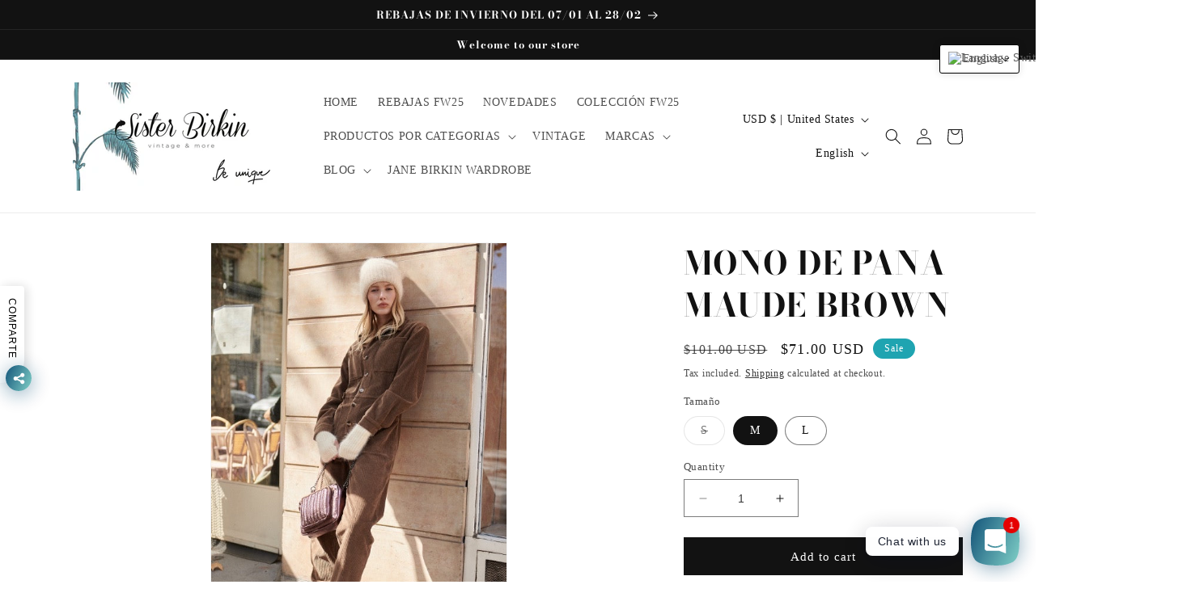

--- FILE ---
content_type: text/html; charset=utf-8
request_url: https://sisterbirkin.com/en-us/products/mono-de-pana-maude-brown
body_size: 70521
content:
<!doctype html>
<html class="no-js" lang="en">
  <head>
	<!-- Added by AVADA SEO Suite -->
	






<!-- Added by AVADA SEO Suite: Product Structured Data -->
<script type="application/ld+json">{
"@context": "https://schema.org/",
"@type": "Product",
"@id": "https://sisterbirkin.com/en-us/products/mono-de-pana-maude-brown",
"name": "MONO DE PANA MAUDE BROWN",
"description": " Mono de pana tipo “worker “ abotonado en el centro y con trabillas laterales en la cintura .El corte es holgado y con bolsillos de estilo vaquero. Nos encanta con camiseta debajo y ligeramente abierto o con un suéter de cuello alto en crudo para añadirle calidez.  Composición : 100% Algodón ",
"brand": {
  "@type": "Brand",
  "name": "Misskoo"
},
"offers": {
  "@type": "Offer",
  "price": "71.0",
  "priceCurrency": "USD",
  "itemCondition": "https://schema.org/NewCondition",
  "availability": "https://schema.org/InStock",
  "url": "https://sisterbirkin.com/en-us/products/mono-de-pana-maude-brown"
},
"image": [
  "https://sisterbirkin.com/cdn/shop/files/9E9EC810-24D2-4408-AA2B-BA1CEFD48A4C.jpg?v=1698262838",
  "https://sisterbirkin.com/cdn/shop/files/511ECEA1-069E-4B54-BF78-BF96B60BF6B8.jpg?v=1698263012",
  "https://sisterbirkin.com/cdn/shop/files/C58299E6-01FF-4A2D-A368-3D4CB8B5817B.jpg?v=1698263012",
  "https://sisterbirkin.com/cdn/shop/files/AFB6B554-5663-4A79-9DE0-0E9D01845159.jpg?v=1698262839",
  "https://sisterbirkin.com/cdn/shop/files/52BD96F9-42DD-4FD4-969F-CFF055CD1FF7.jpg?v=1698262838"
],
"releaseDate": "2023-10-25 21:38:38 +0200",
"sku": "MAUDE / JOO46 / Taupe / M",
"mpn": "27641941"}</script>
<!-- /Added by AVADA SEO Suite --><!-- Added by AVADA SEO Suite: Breadcrumb Structured Data  -->
<script type="application/ld+json">{
  "@context": "https://schema.org",
  "@type": "BreadcrumbList",
  "itemListElement": [{
    "@type": "ListItem",
    "position": 1,
    "name": "Home",
    "item": "https://sisterbirkin.com"
  }, {
    "@type": "ListItem",
    "position": 2,
    "name": "MONO DE PANA MAUDE BROWN",
    "item": "https://sisterbirkin.com/en-us/products/mono-de-pana-maude-brown"
  }]
}
</script>
<!-- Added by AVADA SEO Suite -->





	<!-- /Added by AVADA SEO Suite -->
 
<meta charset="utf-8">
    <meta http-equiv="X-UA-Compatible" content="IE=edge">
    <meta name="viewport" content="width=device-width,initial-scale=1">
    <meta name="theme-color" content="">
    <link rel="canonical" href="https://sisterbirkin.com/en-us/products/mono-de-pana-maude-brown">
    <link rel="preconnect" href="https://cdn.shopify.com" crossorigin><link rel="icon" type="image/png" href="//sisterbirkin.com/cdn/shop/files/SB_BLACKX3.jpg?crop=center&height=32&v=1681557975&width=32"><link rel="preconnect" href="https://fonts.shopifycdn.com" crossorigin><title>
      MONO DE PANA MAUDE BROWN
 &ndash; Sister Birkin </title>

    
      <meta name="description" content="  Mono de pana tipo “worker “ abotonado en el centro y con trabillas laterales en la cintura .El corte es holgado y con bolsillos de estilo vaquero. Nos encanta con camiseta debajo y ligeramente abierto o con un suéter de cuello alto en crudo para añadirle calidez.   Composición : 100% Algodón ">
    

    

<meta property="og:site_name" content="Sister Birkin ">
<meta property="og:url" content="https://sisterbirkin.com/en-us/products/mono-de-pana-maude-brown">
<meta property="og:title" content="MONO DE PANA MAUDE BROWN">
<meta property="og:type" content="product">
<meta property="og:description" content="  Mono de pana tipo “worker “ abotonado en el centro y con trabillas laterales en la cintura .El corte es holgado y con bolsillos de estilo vaquero. Nos encanta con camiseta debajo y ligeramente abierto o con un suéter de cuello alto en crudo para añadirle calidez.   Composición : 100% Algodón "><meta property="og:image" content="http://sisterbirkin.com/cdn/shop/files/9E9EC810-24D2-4408-AA2B-BA1CEFD48A4C.jpg?v=1698262838">
  <meta property="og:image:secure_url" content="https://sisterbirkin.com/cdn/shop/files/9E9EC810-24D2-4408-AA2B-BA1CEFD48A4C.jpg?v=1698262838">
  <meta property="og:image:width" content="500">
  <meta property="og:image:height" content="750"><meta property="og:price:amount" content="71.00">
  <meta property="og:price:currency" content="USD"><meta name="twitter:site" content="@https://tiktok.com/sisterbirkin"><meta name="twitter:card" content="summary_large_image">
<meta name="twitter:title" content="MONO DE PANA MAUDE BROWN">
<meta name="twitter:description" content="  Mono de pana tipo “worker “ abotonado en el centro y con trabillas laterales en la cintura .El corte es holgado y con bolsillos de estilo vaquero. Nos encanta con camiseta debajo y ligeramente abierto o con un suéter de cuello alto en crudo para añadirle calidez.   Composición : 100% Algodón ">


    <script src="//sisterbirkin.com/cdn/shop/t/8/assets/constants.js?v=95358004781563950421680345748" defer="defer"></script>
    <script src="//sisterbirkin.com/cdn/shop/t/8/assets/pubsub.js?v=2921868252632587581680345748" defer="defer"></script>
    <script src="//sisterbirkin.com/cdn/shop/t/8/assets/global.js?v=127210358271191040921680345748" defer="defer"></script>
    <script>window.performance && window.performance.mark && window.performance.mark('shopify.content_for_header.start');</script><meta name="google-site-verification" content="VTha6Q38aG-g_Mtd11CmBaBWujD6LVZF3PjhyRl4vo0">
<meta name="facebook-domain-verification" content="tbkcsa1nbqs9be0wqg0fra40xj7k7q">
<meta name="facebook-domain-verification" content="t342fbdr3dpypv4zop9hj4ik0lc2yr">
<meta id="shopify-digital-wallet" name="shopify-digital-wallet" content="/8098381905/digital_wallets/dialog">
<meta name="shopify-checkout-api-token" content="1282dee475beb60a4d46bb453e6c7171">
<meta id="in-context-paypal-metadata" data-shop-id="8098381905" data-venmo-supported="false" data-environment="production" data-locale="en_US" data-paypal-v4="true" data-currency="USD">
<link rel="alternate" hreflang="x-default" href="https://sisterbirkin.com/products/mono-de-pana-maude-brown">
<link rel="alternate" hreflang="es" href="https://sisterbirkin.com/products/mono-de-pana-maude-brown">
<link rel="alternate" hreflang="en" href="https://sisterbirkin.com/en/products/mono-de-pana-maude-brown">
<link rel="alternate" hreflang="fr" href="https://sisterbirkin.com/fr/products/mono-de-pana-maude-brown">
<link rel="alternate" hreflang="de" href="https://sisterbirkin.com/de/products/mono-de-pana-maude-brown">
<link rel="alternate" hreflang="it" href="https://sisterbirkin.com/it/products/mono-de-pana-maude-brown">
<link rel="alternate" hreflang="en-US" href="https://sisterbirkin.com/en-us/products/mono-de-pana-maude-brown">
<link rel="alternate" hreflang="fr-US" href="https://sisterbirkin.com/fr-us/products/mono-de-pana-maude-brown">
<link rel="alternate" hreflang="de-US" href="https://sisterbirkin.com/de-us/products/mono-de-pana-maude-brown">
<link rel="alternate" hreflang="it-US" href="https://sisterbirkin.com/it-us/products/mono-de-pana-maude-brown">
<link rel="alternate" hreflang="es-US" href="https://sisterbirkin.com/es-us/products/mono-de-pana-maude-brown">
<link rel="alternate" hreflang="fr-AD" href="https://sisterbirkin.com/fr-fr/products/mono-de-pana-maude-brown">
<link rel="alternate" hreflang="en-AD" href="https://sisterbirkin.com/en-fr/products/mono-de-pana-maude-brown">
<link rel="alternate" hreflang="es-AD" href="https://sisterbirkin.com/es-fr/products/mono-de-pana-maude-brown">
<link rel="alternate" hreflang="de-AD" href="https://sisterbirkin.com/de-fr/products/mono-de-pana-maude-brown">
<link rel="alternate" hreflang="it-AD" href="https://sisterbirkin.com/it-fr/products/mono-de-pana-maude-brown">
<link rel="alternate" hreflang="fr-AL" href="https://sisterbirkin.com/fr-fr/products/mono-de-pana-maude-brown">
<link rel="alternate" hreflang="en-AL" href="https://sisterbirkin.com/en-fr/products/mono-de-pana-maude-brown">
<link rel="alternate" hreflang="es-AL" href="https://sisterbirkin.com/es-fr/products/mono-de-pana-maude-brown">
<link rel="alternate" hreflang="de-AL" href="https://sisterbirkin.com/de-fr/products/mono-de-pana-maude-brown">
<link rel="alternate" hreflang="it-AL" href="https://sisterbirkin.com/it-fr/products/mono-de-pana-maude-brown">
<link rel="alternate" hreflang="fr-AX" href="https://sisterbirkin.com/fr-fr/products/mono-de-pana-maude-brown">
<link rel="alternate" hreflang="en-AX" href="https://sisterbirkin.com/en-fr/products/mono-de-pana-maude-brown">
<link rel="alternate" hreflang="es-AX" href="https://sisterbirkin.com/es-fr/products/mono-de-pana-maude-brown">
<link rel="alternate" hreflang="de-AX" href="https://sisterbirkin.com/de-fr/products/mono-de-pana-maude-brown">
<link rel="alternate" hreflang="it-AX" href="https://sisterbirkin.com/it-fr/products/mono-de-pana-maude-brown">
<link rel="alternate" hreflang="fr-BA" href="https://sisterbirkin.com/fr-fr/products/mono-de-pana-maude-brown">
<link rel="alternate" hreflang="en-BA" href="https://sisterbirkin.com/en-fr/products/mono-de-pana-maude-brown">
<link rel="alternate" hreflang="es-BA" href="https://sisterbirkin.com/es-fr/products/mono-de-pana-maude-brown">
<link rel="alternate" hreflang="de-BA" href="https://sisterbirkin.com/de-fr/products/mono-de-pana-maude-brown">
<link rel="alternate" hreflang="it-BA" href="https://sisterbirkin.com/it-fr/products/mono-de-pana-maude-brown">
<link rel="alternate" hreflang="fr-BG" href="https://sisterbirkin.com/fr-fr/products/mono-de-pana-maude-brown">
<link rel="alternate" hreflang="en-BG" href="https://sisterbirkin.com/en-fr/products/mono-de-pana-maude-brown">
<link rel="alternate" hreflang="es-BG" href="https://sisterbirkin.com/es-fr/products/mono-de-pana-maude-brown">
<link rel="alternate" hreflang="de-BG" href="https://sisterbirkin.com/de-fr/products/mono-de-pana-maude-brown">
<link rel="alternate" hreflang="it-BG" href="https://sisterbirkin.com/it-fr/products/mono-de-pana-maude-brown">
<link rel="alternate" hreflang="fr-BY" href="https://sisterbirkin.com/fr-fr/products/mono-de-pana-maude-brown">
<link rel="alternate" hreflang="en-BY" href="https://sisterbirkin.com/en-fr/products/mono-de-pana-maude-brown">
<link rel="alternate" hreflang="es-BY" href="https://sisterbirkin.com/es-fr/products/mono-de-pana-maude-brown">
<link rel="alternate" hreflang="de-BY" href="https://sisterbirkin.com/de-fr/products/mono-de-pana-maude-brown">
<link rel="alternate" hreflang="it-BY" href="https://sisterbirkin.com/it-fr/products/mono-de-pana-maude-brown">
<link rel="alternate" hreflang="fr-CH" href="https://sisterbirkin.com/fr-fr/products/mono-de-pana-maude-brown">
<link rel="alternate" hreflang="en-CH" href="https://sisterbirkin.com/en-fr/products/mono-de-pana-maude-brown">
<link rel="alternate" hreflang="es-CH" href="https://sisterbirkin.com/es-fr/products/mono-de-pana-maude-brown">
<link rel="alternate" hreflang="de-CH" href="https://sisterbirkin.com/de-fr/products/mono-de-pana-maude-brown">
<link rel="alternate" hreflang="it-CH" href="https://sisterbirkin.com/it-fr/products/mono-de-pana-maude-brown">
<link rel="alternate" hreflang="fr-CZ" href="https://sisterbirkin.com/fr-fr/products/mono-de-pana-maude-brown">
<link rel="alternate" hreflang="en-CZ" href="https://sisterbirkin.com/en-fr/products/mono-de-pana-maude-brown">
<link rel="alternate" hreflang="es-CZ" href="https://sisterbirkin.com/es-fr/products/mono-de-pana-maude-brown">
<link rel="alternate" hreflang="de-CZ" href="https://sisterbirkin.com/de-fr/products/mono-de-pana-maude-brown">
<link rel="alternate" hreflang="it-CZ" href="https://sisterbirkin.com/it-fr/products/mono-de-pana-maude-brown">
<link rel="alternate" hreflang="fr-DK" href="https://sisterbirkin.com/fr-fr/products/mono-de-pana-maude-brown">
<link rel="alternate" hreflang="en-DK" href="https://sisterbirkin.com/en-fr/products/mono-de-pana-maude-brown">
<link rel="alternate" hreflang="es-DK" href="https://sisterbirkin.com/es-fr/products/mono-de-pana-maude-brown">
<link rel="alternate" hreflang="de-DK" href="https://sisterbirkin.com/de-fr/products/mono-de-pana-maude-brown">
<link rel="alternate" hreflang="it-DK" href="https://sisterbirkin.com/it-fr/products/mono-de-pana-maude-brown">
<link rel="alternate" hreflang="fr-EE" href="https://sisterbirkin.com/fr-fr/products/mono-de-pana-maude-brown">
<link rel="alternate" hreflang="en-EE" href="https://sisterbirkin.com/en-fr/products/mono-de-pana-maude-brown">
<link rel="alternate" hreflang="es-EE" href="https://sisterbirkin.com/es-fr/products/mono-de-pana-maude-brown">
<link rel="alternate" hreflang="de-EE" href="https://sisterbirkin.com/de-fr/products/mono-de-pana-maude-brown">
<link rel="alternate" hreflang="it-EE" href="https://sisterbirkin.com/it-fr/products/mono-de-pana-maude-brown">
<link rel="alternate" hreflang="fr-FI" href="https://sisterbirkin.com/fr-fr/products/mono-de-pana-maude-brown">
<link rel="alternate" hreflang="en-FI" href="https://sisterbirkin.com/en-fr/products/mono-de-pana-maude-brown">
<link rel="alternate" hreflang="es-FI" href="https://sisterbirkin.com/es-fr/products/mono-de-pana-maude-brown">
<link rel="alternate" hreflang="de-FI" href="https://sisterbirkin.com/de-fr/products/mono-de-pana-maude-brown">
<link rel="alternate" hreflang="it-FI" href="https://sisterbirkin.com/it-fr/products/mono-de-pana-maude-brown">
<link rel="alternate" hreflang="fr-FO" href="https://sisterbirkin.com/fr-fr/products/mono-de-pana-maude-brown">
<link rel="alternate" hreflang="en-FO" href="https://sisterbirkin.com/en-fr/products/mono-de-pana-maude-brown">
<link rel="alternate" hreflang="es-FO" href="https://sisterbirkin.com/es-fr/products/mono-de-pana-maude-brown">
<link rel="alternate" hreflang="de-FO" href="https://sisterbirkin.com/de-fr/products/mono-de-pana-maude-brown">
<link rel="alternate" hreflang="it-FO" href="https://sisterbirkin.com/it-fr/products/mono-de-pana-maude-brown">
<link rel="alternate" hreflang="fr-GB" href="https://sisterbirkin.com/fr-fr/products/mono-de-pana-maude-brown">
<link rel="alternate" hreflang="en-GB" href="https://sisterbirkin.com/en-fr/products/mono-de-pana-maude-brown">
<link rel="alternate" hreflang="es-GB" href="https://sisterbirkin.com/es-fr/products/mono-de-pana-maude-brown">
<link rel="alternate" hreflang="de-GB" href="https://sisterbirkin.com/de-fr/products/mono-de-pana-maude-brown">
<link rel="alternate" hreflang="it-GB" href="https://sisterbirkin.com/it-fr/products/mono-de-pana-maude-brown">
<link rel="alternate" hreflang="fr-GG" href="https://sisterbirkin.com/fr-fr/products/mono-de-pana-maude-brown">
<link rel="alternate" hreflang="en-GG" href="https://sisterbirkin.com/en-fr/products/mono-de-pana-maude-brown">
<link rel="alternate" hreflang="es-GG" href="https://sisterbirkin.com/es-fr/products/mono-de-pana-maude-brown">
<link rel="alternate" hreflang="de-GG" href="https://sisterbirkin.com/de-fr/products/mono-de-pana-maude-brown">
<link rel="alternate" hreflang="it-GG" href="https://sisterbirkin.com/it-fr/products/mono-de-pana-maude-brown">
<link rel="alternate" hreflang="fr-GI" href="https://sisterbirkin.com/fr-fr/products/mono-de-pana-maude-brown">
<link rel="alternate" hreflang="en-GI" href="https://sisterbirkin.com/en-fr/products/mono-de-pana-maude-brown">
<link rel="alternate" hreflang="es-GI" href="https://sisterbirkin.com/es-fr/products/mono-de-pana-maude-brown">
<link rel="alternate" hreflang="de-GI" href="https://sisterbirkin.com/de-fr/products/mono-de-pana-maude-brown">
<link rel="alternate" hreflang="it-GI" href="https://sisterbirkin.com/it-fr/products/mono-de-pana-maude-brown">
<link rel="alternate" hreflang="fr-GR" href="https://sisterbirkin.com/fr-fr/products/mono-de-pana-maude-brown">
<link rel="alternate" hreflang="en-GR" href="https://sisterbirkin.com/en-fr/products/mono-de-pana-maude-brown">
<link rel="alternate" hreflang="es-GR" href="https://sisterbirkin.com/es-fr/products/mono-de-pana-maude-brown">
<link rel="alternate" hreflang="de-GR" href="https://sisterbirkin.com/de-fr/products/mono-de-pana-maude-brown">
<link rel="alternate" hreflang="it-GR" href="https://sisterbirkin.com/it-fr/products/mono-de-pana-maude-brown">
<link rel="alternate" hreflang="fr-HR" href="https://sisterbirkin.com/fr-fr/products/mono-de-pana-maude-brown">
<link rel="alternate" hreflang="en-HR" href="https://sisterbirkin.com/en-fr/products/mono-de-pana-maude-brown">
<link rel="alternate" hreflang="es-HR" href="https://sisterbirkin.com/es-fr/products/mono-de-pana-maude-brown">
<link rel="alternate" hreflang="de-HR" href="https://sisterbirkin.com/de-fr/products/mono-de-pana-maude-brown">
<link rel="alternate" hreflang="it-HR" href="https://sisterbirkin.com/it-fr/products/mono-de-pana-maude-brown">
<link rel="alternate" hreflang="fr-HU" href="https://sisterbirkin.com/fr-fr/products/mono-de-pana-maude-brown">
<link rel="alternate" hreflang="en-HU" href="https://sisterbirkin.com/en-fr/products/mono-de-pana-maude-brown">
<link rel="alternate" hreflang="es-HU" href="https://sisterbirkin.com/es-fr/products/mono-de-pana-maude-brown">
<link rel="alternate" hreflang="de-HU" href="https://sisterbirkin.com/de-fr/products/mono-de-pana-maude-brown">
<link rel="alternate" hreflang="it-HU" href="https://sisterbirkin.com/it-fr/products/mono-de-pana-maude-brown">
<link rel="alternate" hreflang="fr-IE" href="https://sisterbirkin.com/fr-fr/products/mono-de-pana-maude-brown">
<link rel="alternate" hreflang="en-IE" href="https://sisterbirkin.com/en-fr/products/mono-de-pana-maude-brown">
<link rel="alternate" hreflang="es-IE" href="https://sisterbirkin.com/es-fr/products/mono-de-pana-maude-brown">
<link rel="alternate" hreflang="de-IE" href="https://sisterbirkin.com/de-fr/products/mono-de-pana-maude-brown">
<link rel="alternate" hreflang="it-IE" href="https://sisterbirkin.com/it-fr/products/mono-de-pana-maude-brown">
<link rel="alternate" hreflang="fr-IM" href="https://sisterbirkin.com/fr-fr/products/mono-de-pana-maude-brown">
<link rel="alternate" hreflang="en-IM" href="https://sisterbirkin.com/en-fr/products/mono-de-pana-maude-brown">
<link rel="alternate" hreflang="es-IM" href="https://sisterbirkin.com/es-fr/products/mono-de-pana-maude-brown">
<link rel="alternate" hreflang="de-IM" href="https://sisterbirkin.com/de-fr/products/mono-de-pana-maude-brown">
<link rel="alternate" hreflang="it-IM" href="https://sisterbirkin.com/it-fr/products/mono-de-pana-maude-brown">
<link rel="alternate" hreflang="fr-IS" href="https://sisterbirkin.com/fr-fr/products/mono-de-pana-maude-brown">
<link rel="alternate" hreflang="en-IS" href="https://sisterbirkin.com/en-fr/products/mono-de-pana-maude-brown">
<link rel="alternate" hreflang="es-IS" href="https://sisterbirkin.com/es-fr/products/mono-de-pana-maude-brown">
<link rel="alternate" hreflang="de-IS" href="https://sisterbirkin.com/de-fr/products/mono-de-pana-maude-brown">
<link rel="alternate" hreflang="it-IS" href="https://sisterbirkin.com/it-fr/products/mono-de-pana-maude-brown">
<link rel="alternate" hreflang="fr-IT" href="https://sisterbirkin.com/fr-fr/products/mono-de-pana-maude-brown">
<link rel="alternate" hreflang="en-IT" href="https://sisterbirkin.com/en-fr/products/mono-de-pana-maude-brown">
<link rel="alternate" hreflang="es-IT" href="https://sisterbirkin.com/es-fr/products/mono-de-pana-maude-brown">
<link rel="alternate" hreflang="de-IT" href="https://sisterbirkin.com/de-fr/products/mono-de-pana-maude-brown">
<link rel="alternate" hreflang="it-IT" href="https://sisterbirkin.com/it-fr/products/mono-de-pana-maude-brown">
<link rel="alternate" hreflang="fr-JE" href="https://sisterbirkin.com/fr-fr/products/mono-de-pana-maude-brown">
<link rel="alternate" hreflang="en-JE" href="https://sisterbirkin.com/en-fr/products/mono-de-pana-maude-brown">
<link rel="alternate" hreflang="es-JE" href="https://sisterbirkin.com/es-fr/products/mono-de-pana-maude-brown">
<link rel="alternate" hreflang="de-JE" href="https://sisterbirkin.com/de-fr/products/mono-de-pana-maude-brown">
<link rel="alternate" hreflang="it-JE" href="https://sisterbirkin.com/it-fr/products/mono-de-pana-maude-brown">
<link rel="alternate" hreflang="fr-LI" href="https://sisterbirkin.com/fr-fr/products/mono-de-pana-maude-brown">
<link rel="alternate" hreflang="en-LI" href="https://sisterbirkin.com/en-fr/products/mono-de-pana-maude-brown">
<link rel="alternate" hreflang="es-LI" href="https://sisterbirkin.com/es-fr/products/mono-de-pana-maude-brown">
<link rel="alternate" hreflang="de-LI" href="https://sisterbirkin.com/de-fr/products/mono-de-pana-maude-brown">
<link rel="alternate" hreflang="it-LI" href="https://sisterbirkin.com/it-fr/products/mono-de-pana-maude-brown">
<link rel="alternate" hreflang="fr-LT" href="https://sisterbirkin.com/fr-fr/products/mono-de-pana-maude-brown">
<link rel="alternate" hreflang="en-LT" href="https://sisterbirkin.com/en-fr/products/mono-de-pana-maude-brown">
<link rel="alternate" hreflang="es-LT" href="https://sisterbirkin.com/es-fr/products/mono-de-pana-maude-brown">
<link rel="alternate" hreflang="de-LT" href="https://sisterbirkin.com/de-fr/products/mono-de-pana-maude-brown">
<link rel="alternate" hreflang="it-LT" href="https://sisterbirkin.com/it-fr/products/mono-de-pana-maude-brown">
<link rel="alternate" hreflang="fr-LU" href="https://sisterbirkin.com/fr-fr/products/mono-de-pana-maude-brown">
<link rel="alternate" hreflang="en-LU" href="https://sisterbirkin.com/en-fr/products/mono-de-pana-maude-brown">
<link rel="alternate" hreflang="es-LU" href="https://sisterbirkin.com/es-fr/products/mono-de-pana-maude-brown">
<link rel="alternate" hreflang="de-LU" href="https://sisterbirkin.com/de-fr/products/mono-de-pana-maude-brown">
<link rel="alternate" hreflang="it-LU" href="https://sisterbirkin.com/it-fr/products/mono-de-pana-maude-brown">
<link rel="alternate" hreflang="fr-LV" href="https://sisterbirkin.com/fr-fr/products/mono-de-pana-maude-brown">
<link rel="alternate" hreflang="en-LV" href="https://sisterbirkin.com/en-fr/products/mono-de-pana-maude-brown">
<link rel="alternate" hreflang="es-LV" href="https://sisterbirkin.com/es-fr/products/mono-de-pana-maude-brown">
<link rel="alternate" hreflang="de-LV" href="https://sisterbirkin.com/de-fr/products/mono-de-pana-maude-brown">
<link rel="alternate" hreflang="it-LV" href="https://sisterbirkin.com/it-fr/products/mono-de-pana-maude-brown">
<link rel="alternate" hreflang="fr-MC" href="https://sisterbirkin.com/fr-fr/products/mono-de-pana-maude-brown">
<link rel="alternate" hreflang="en-MC" href="https://sisterbirkin.com/en-fr/products/mono-de-pana-maude-brown">
<link rel="alternate" hreflang="es-MC" href="https://sisterbirkin.com/es-fr/products/mono-de-pana-maude-brown">
<link rel="alternate" hreflang="de-MC" href="https://sisterbirkin.com/de-fr/products/mono-de-pana-maude-brown">
<link rel="alternate" hreflang="it-MC" href="https://sisterbirkin.com/it-fr/products/mono-de-pana-maude-brown">
<link rel="alternate" hreflang="fr-MD" href="https://sisterbirkin.com/fr-fr/products/mono-de-pana-maude-brown">
<link rel="alternate" hreflang="en-MD" href="https://sisterbirkin.com/en-fr/products/mono-de-pana-maude-brown">
<link rel="alternate" hreflang="es-MD" href="https://sisterbirkin.com/es-fr/products/mono-de-pana-maude-brown">
<link rel="alternate" hreflang="de-MD" href="https://sisterbirkin.com/de-fr/products/mono-de-pana-maude-brown">
<link rel="alternate" hreflang="it-MD" href="https://sisterbirkin.com/it-fr/products/mono-de-pana-maude-brown">
<link rel="alternate" hreflang="fr-ME" href="https://sisterbirkin.com/fr-fr/products/mono-de-pana-maude-brown">
<link rel="alternate" hreflang="en-ME" href="https://sisterbirkin.com/en-fr/products/mono-de-pana-maude-brown">
<link rel="alternate" hreflang="es-ME" href="https://sisterbirkin.com/es-fr/products/mono-de-pana-maude-brown">
<link rel="alternate" hreflang="de-ME" href="https://sisterbirkin.com/de-fr/products/mono-de-pana-maude-brown">
<link rel="alternate" hreflang="it-ME" href="https://sisterbirkin.com/it-fr/products/mono-de-pana-maude-brown">
<link rel="alternate" hreflang="fr-MK" href="https://sisterbirkin.com/fr-fr/products/mono-de-pana-maude-brown">
<link rel="alternate" hreflang="en-MK" href="https://sisterbirkin.com/en-fr/products/mono-de-pana-maude-brown">
<link rel="alternate" hreflang="es-MK" href="https://sisterbirkin.com/es-fr/products/mono-de-pana-maude-brown">
<link rel="alternate" hreflang="de-MK" href="https://sisterbirkin.com/de-fr/products/mono-de-pana-maude-brown">
<link rel="alternate" hreflang="it-MK" href="https://sisterbirkin.com/it-fr/products/mono-de-pana-maude-brown">
<link rel="alternate" hreflang="fr-MT" href="https://sisterbirkin.com/fr-fr/products/mono-de-pana-maude-brown">
<link rel="alternate" hreflang="en-MT" href="https://sisterbirkin.com/en-fr/products/mono-de-pana-maude-brown">
<link rel="alternate" hreflang="es-MT" href="https://sisterbirkin.com/es-fr/products/mono-de-pana-maude-brown">
<link rel="alternate" hreflang="de-MT" href="https://sisterbirkin.com/de-fr/products/mono-de-pana-maude-brown">
<link rel="alternate" hreflang="it-MT" href="https://sisterbirkin.com/it-fr/products/mono-de-pana-maude-brown">
<link rel="alternate" hreflang="fr-NO" href="https://sisterbirkin.com/fr-fr/products/mono-de-pana-maude-brown">
<link rel="alternate" hreflang="en-NO" href="https://sisterbirkin.com/en-fr/products/mono-de-pana-maude-brown">
<link rel="alternate" hreflang="es-NO" href="https://sisterbirkin.com/es-fr/products/mono-de-pana-maude-brown">
<link rel="alternate" hreflang="de-NO" href="https://sisterbirkin.com/de-fr/products/mono-de-pana-maude-brown">
<link rel="alternate" hreflang="it-NO" href="https://sisterbirkin.com/it-fr/products/mono-de-pana-maude-brown">
<link rel="alternate" hreflang="fr-PL" href="https://sisterbirkin.com/fr-fr/products/mono-de-pana-maude-brown">
<link rel="alternate" hreflang="en-PL" href="https://sisterbirkin.com/en-fr/products/mono-de-pana-maude-brown">
<link rel="alternate" hreflang="es-PL" href="https://sisterbirkin.com/es-fr/products/mono-de-pana-maude-brown">
<link rel="alternate" hreflang="de-PL" href="https://sisterbirkin.com/de-fr/products/mono-de-pana-maude-brown">
<link rel="alternate" hreflang="it-PL" href="https://sisterbirkin.com/it-fr/products/mono-de-pana-maude-brown">
<link rel="alternate" hreflang="fr-PT" href="https://sisterbirkin.com/fr-fr/products/mono-de-pana-maude-brown">
<link rel="alternate" hreflang="en-PT" href="https://sisterbirkin.com/en-fr/products/mono-de-pana-maude-brown">
<link rel="alternate" hreflang="es-PT" href="https://sisterbirkin.com/es-fr/products/mono-de-pana-maude-brown">
<link rel="alternate" hreflang="de-PT" href="https://sisterbirkin.com/de-fr/products/mono-de-pana-maude-brown">
<link rel="alternate" hreflang="it-PT" href="https://sisterbirkin.com/it-fr/products/mono-de-pana-maude-brown">
<link rel="alternate" hreflang="fr-RO" href="https://sisterbirkin.com/fr-fr/products/mono-de-pana-maude-brown">
<link rel="alternate" hreflang="en-RO" href="https://sisterbirkin.com/en-fr/products/mono-de-pana-maude-brown">
<link rel="alternate" hreflang="es-RO" href="https://sisterbirkin.com/es-fr/products/mono-de-pana-maude-brown">
<link rel="alternate" hreflang="de-RO" href="https://sisterbirkin.com/de-fr/products/mono-de-pana-maude-brown">
<link rel="alternate" hreflang="it-RO" href="https://sisterbirkin.com/it-fr/products/mono-de-pana-maude-brown">
<link rel="alternate" hreflang="fr-RS" href="https://sisterbirkin.com/fr-fr/products/mono-de-pana-maude-brown">
<link rel="alternate" hreflang="en-RS" href="https://sisterbirkin.com/en-fr/products/mono-de-pana-maude-brown">
<link rel="alternate" hreflang="es-RS" href="https://sisterbirkin.com/es-fr/products/mono-de-pana-maude-brown">
<link rel="alternate" hreflang="de-RS" href="https://sisterbirkin.com/de-fr/products/mono-de-pana-maude-brown">
<link rel="alternate" hreflang="it-RS" href="https://sisterbirkin.com/it-fr/products/mono-de-pana-maude-brown">
<link rel="alternate" hreflang="fr-RU" href="https://sisterbirkin.com/fr-fr/products/mono-de-pana-maude-brown">
<link rel="alternate" hreflang="en-RU" href="https://sisterbirkin.com/en-fr/products/mono-de-pana-maude-brown">
<link rel="alternate" hreflang="es-RU" href="https://sisterbirkin.com/es-fr/products/mono-de-pana-maude-brown">
<link rel="alternate" hreflang="de-RU" href="https://sisterbirkin.com/de-fr/products/mono-de-pana-maude-brown">
<link rel="alternate" hreflang="it-RU" href="https://sisterbirkin.com/it-fr/products/mono-de-pana-maude-brown">
<link rel="alternate" hreflang="fr-SE" href="https://sisterbirkin.com/fr-fr/products/mono-de-pana-maude-brown">
<link rel="alternate" hreflang="en-SE" href="https://sisterbirkin.com/en-fr/products/mono-de-pana-maude-brown">
<link rel="alternate" hreflang="es-SE" href="https://sisterbirkin.com/es-fr/products/mono-de-pana-maude-brown">
<link rel="alternate" hreflang="de-SE" href="https://sisterbirkin.com/de-fr/products/mono-de-pana-maude-brown">
<link rel="alternate" hreflang="it-SE" href="https://sisterbirkin.com/it-fr/products/mono-de-pana-maude-brown">
<link rel="alternate" hreflang="fr-SI" href="https://sisterbirkin.com/fr-fr/products/mono-de-pana-maude-brown">
<link rel="alternate" hreflang="en-SI" href="https://sisterbirkin.com/en-fr/products/mono-de-pana-maude-brown">
<link rel="alternate" hreflang="es-SI" href="https://sisterbirkin.com/es-fr/products/mono-de-pana-maude-brown">
<link rel="alternate" hreflang="de-SI" href="https://sisterbirkin.com/de-fr/products/mono-de-pana-maude-brown">
<link rel="alternate" hreflang="it-SI" href="https://sisterbirkin.com/it-fr/products/mono-de-pana-maude-brown">
<link rel="alternate" hreflang="fr-SJ" href="https://sisterbirkin.com/fr-fr/products/mono-de-pana-maude-brown">
<link rel="alternate" hreflang="en-SJ" href="https://sisterbirkin.com/en-fr/products/mono-de-pana-maude-brown">
<link rel="alternate" hreflang="es-SJ" href="https://sisterbirkin.com/es-fr/products/mono-de-pana-maude-brown">
<link rel="alternate" hreflang="de-SJ" href="https://sisterbirkin.com/de-fr/products/mono-de-pana-maude-brown">
<link rel="alternate" hreflang="it-SJ" href="https://sisterbirkin.com/it-fr/products/mono-de-pana-maude-brown">
<link rel="alternate" hreflang="fr-SK" href="https://sisterbirkin.com/fr-fr/products/mono-de-pana-maude-brown">
<link rel="alternate" hreflang="en-SK" href="https://sisterbirkin.com/en-fr/products/mono-de-pana-maude-brown">
<link rel="alternate" hreflang="es-SK" href="https://sisterbirkin.com/es-fr/products/mono-de-pana-maude-brown">
<link rel="alternate" hreflang="de-SK" href="https://sisterbirkin.com/de-fr/products/mono-de-pana-maude-brown">
<link rel="alternate" hreflang="it-SK" href="https://sisterbirkin.com/it-fr/products/mono-de-pana-maude-brown">
<link rel="alternate" hreflang="fr-SM" href="https://sisterbirkin.com/fr-fr/products/mono-de-pana-maude-brown">
<link rel="alternate" hreflang="en-SM" href="https://sisterbirkin.com/en-fr/products/mono-de-pana-maude-brown">
<link rel="alternate" hreflang="es-SM" href="https://sisterbirkin.com/es-fr/products/mono-de-pana-maude-brown">
<link rel="alternate" hreflang="de-SM" href="https://sisterbirkin.com/de-fr/products/mono-de-pana-maude-brown">
<link rel="alternate" hreflang="it-SM" href="https://sisterbirkin.com/it-fr/products/mono-de-pana-maude-brown">
<link rel="alternate" hreflang="fr-UA" href="https://sisterbirkin.com/fr-fr/products/mono-de-pana-maude-brown">
<link rel="alternate" hreflang="en-UA" href="https://sisterbirkin.com/en-fr/products/mono-de-pana-maude-brown">
<link rel="alternate" hreflang="es-UA" href="https://sisterbirkin.com/es-fr/products/mono-de-pana-maude-brown">
<link rel="alternate" hreflang="de-UA" href="https://sisterbirkin.com/de-fr/products/mono-de-pana-maude-brown">
<link rel="alternate" hreflang="it-UA" href="https://sisterbirkin.com/it-fr/products/mono-de-pana-maude-brown">
<link rel="alternate" hreflang="fr-VA" href="https://sisterbirkin.com/fr-fr/products/mono-de-pana-maude-brown">
<link rel="alternate" hreflang="en-VA" href="https://sisterbirkin.com/en-fr/products/mono-de-pana-maude-brown">
<link rel="alternate" hreflang="es-VA" href="https://sisterbirkin.com/es-fr/products/mono-de-pana-maude-brown">
<link rel="alternate" hreflang="de-VA" href="https://sisterbirkin.com/de-fr/products/mono-de-pana-maude-brown">
<link rel="alternate" hreflang="it-VA" href="https://sisterbirkin.com/it-fr/products/mono-de-pana-maude-brown">
<link rel="alternate" hreflang="fr-XK" href="https://sisterbirkin.com/fr-fr/products/mono-de-pana-maude-brown">
<link rel="alternate" hreflang="en-XK" href="https://sisterbirkin.com/en-fr/products/mono-de-pana-maude-brown">
<link rel="alternate" hreflang="es-XK" href="https://sisterbirkin.com/es-fr/products/mono-de-pana-maude-brown">
<link rel="alternate" hreflang="de-XK" href="https://sisterbirkin.com/de-fr/products/mono-de-pana-maude-brown">
<link rel="alternate" hreflang="it-XK" href="https://sisterbirkin.com/it-fr/products/mono-de-pana-maude-brown">
<link rel="alternate" hreflang="fr-DE" href="https://sisterbirkin.com/fr-fr/products/mono-de-pana-maude-brown">
<link rel="alternate" hreflang="en-DE" href="https://sisterbirkin.com/en-fr/products/mono-de-pana-maude-brown">
<link rel="alternate" hreflang="es-DE" href="https://sisterbirkin.com/es-fr/products/mono-de-pana-maude-brown">
<link rel="alternate" hreflang="de-DE" href="https://sisterbirkin.com/de-fr/products/mono-de-pana-maude-brown">
<link rel="alternate" hreflang="it-DE" href="https://sisterbirkin.com/it-fr/products/mono-de-pana-maude-brown">
<link rel="alternate" hreflang="fr-BE" href="https://sisterbirkin.com/fr-fr/products/mono-de-pana-maude-brown">
<link rel="alternate" hreflang="en-BE" href="https://sisterbirkin.com/en-fr/products/mono-de-pana-maude-brown">
<link rel="alternate" hreflang="es-BE" href="https://sisterbirkin.com/es-fr/products/mono-de-pana-maude-brown">
<link rel="alternate" hreflang="de-BE" href="https://sisterbirkin.com/de-fr/products/mono-de-pana-maude-brown">
<link rel="alternate" hreflang="it-BE" href="https://sisterbirkin.com/it-fr/products/mono-de-pana-maude-brown">
<link rel="alternate" hreflang="fr-AT" href="https://sisterbirkin.com/fr-fr/products/mono-de-pana-maude-brown">
<link rel="alternate" hreflang="en-AT" href="https://sisterbirkin.com/en-fr/products/mono-de-pana-maude-brown">
<link rel="alternate" hreflang="es-AT" href="https://sisterbirkin.com/es-fr/products/mono-de-pana-maude-brown">
<link rel="alternate" hreflang="de-AT" href="https://sisterbirkin.com/de-fr/products/mono-de-pana-maude-brown">
<link rel="alternate" hreflang="it-AT" href="https://sisterbirkin.com/it-fr/products/mono-de-pana-maude-brown">
<link rel="alternate" hreflang="fr-NL" href="https://sisterbirkin.com/fr-fr/products/mono-de-pana-maude-brown">
<link rel="alternate" hreflang="en-NL" href="https://sisterbirkin.com/en-fr/products/mono-de-pana-maude-brown">
<link rel="alternate" hreflang="es-NL" href="https://sisterbirkin.com/es-fr/products/mono-de-pana-maude-brown">
<link rel="alternate" hreflang="de-NL" href="https://sisterbirkin.com/de-fr/products/mono-de-pana-maude-brown">
<link rel="alternate" hreflang="it-NL" href="https://sisterbirkin.com/it-fr/products/mono-de-pana-maude-brown">
<link rel="alternate" hreflang="en-AC" href="https://sisterbirkin.com/en-en/products/mono-de-pana-maude-brown">
<link rel="alternate" hreflang="es-AC" href="https://sisterbirkin.com/es-en/products/mono-de-pana-maude-brown">
<link rel="alternate" hreflang="fr-AC" href="https://sisterbirkin.com/fr-en/products/mono-de-pana-maude-brown">
<link rel="alternate" hreflang="de-AC" href="https://sisterbirkin.com/de-en/products/mono-de-pana-maude-brown">
<link rel="alternate" hreflang="it-AC" href="https://sisterbirkin.com/it-en/products/mono-de-pana-maude-brown">
<link rel="alternate" hreflang="en-AE" href="https://sisterbirkin.com/en-en/products/mono-de-pana-maude-brown">
<link rel="alternate" hreflang="es-AE" href="https://sisterbirkin.com/es-en/products/mono-de-pana-maude-brown">
<link rel="alternate" hreflang="fr-AE" href="https://sisterbirkin.com/fr-en/products/mono-de-pana-maude-brown">
<link rel="alternate" hreflang="de-AE" href="https://sisterbirkin.com/de-en/products/mono-de-pana-maude-brown">
<link rel="alternate" hreflang="it-AE" href="https://sisterbirkin.com/it-en/products/mono-de-pana-maude-brown">
<link rel="alternate" hreflang="en-AF" href="https://sisterbirkin.com/en-en/products/mono-de-pana-maude-brown">
<link rel="alternate" hreflang="es-AF" href="https://sisterbirkin.com/es-en/products/mono-de-pana-maude-brown">
<link rel="alternate" hreflang="fr-AF" href="https://sisterbirkin.com/fr-en/products/mono-de-pana-maude-brown">
<link rel="alternate" hreflang="de-AF" href="https://sisterbirkin.com/de-en/products/mono-de-pana-maude-brown">
<link rel="alternate" hreflang="it-AF" href="https://sisterbirkin.com/it-en/products/mono-de-pana-maude-brown">
<link rel="alternate" hreflang="en-AG" href="https://sisterbirkin.com/en-en/products/mono-de-pana-maude-brown">
<link rel="alternate" hreflang="es-AG" href="https://sisterbirkin.com/es-en/products/mono-de-pana-maude-brown">
<link rel="alternate" hreflang="fr-AG" href="https://sisterbirkin.com/fr-en/products/mono-de-pana-maude-brown">
<link rel="alternate" hreflang="de-AG" href="https://sisterbirkin.com/de-en/products/mono-de-pana-maude-brown">
<link rel="alternate" hreflang="it-AG" href="https://sisterbirkin.com/it-en/products/mono-de-pana-maude-brown">
<link rel="alternate" hreflang="en-AI" href="https://sisterbirkin.com/en-en/products/mono-de-pana-maude-brown">
<link rel="alternate" hreflang="es-AI" href="https://sisterbirkin.com/es-en/products/mono-de-pana-maude-brown">
<link rel="alternate" hreflang="fr-AI" href="https://sisterbirkin.com/fr-en/products/mono-de-pana-maude-brown">
<link rel="alternate" hreflang="de-AI" href="https://sisterbirkin.com/de-en/products/mono-de-pana-maude-brown">
<link rel="alternate" hreflang="it-AI" href="https://sisterbirkin.com/it-en/products/mono-de-pana-maude-brown">
<link rel="alternate" hreflang="en-AM" href="https://sisterbirkin.com/en-en/products/mono-de-pana-maude-brown">
<link rel="alternate" hreflang="es-AM" href="https://sisterbirkin.com/es-en/products/mono-de-pana-maude-brown">
<link rel="alternate" hreflang="fr-AM" href="https://sisterbirkin.com/fr-en/products/mono-de-pana-maude-brown">
<link rel="alternate" hreflang="de-AM" href="https://sisterbirkin.com/de-en/products/mono-de-pana-maude-brown">
<link rel="alternate" hreflang="it-AM" href="https://sisterbirkin.com/it-en/products/mono-de-pana-maude-brown">
<link rel="alternate" hreflang="en-AO" href="https://sisterbirkin.com/en-en/products/mono-de-pana-maude-brown">
<link rel="alternate" hreflang="es-AO" href="https://sisterbirkin.com/es-en/products/mono-de-pana-maude-brown">
<link rel="alternate" hreflang="fr-AO" href="https://sisterbirkin.com/fr-en/products/mono-de-pana-maude-brown">
<link rel="alternate" hreflang="de-AO" href="https://sisterbirkin.com/de-en/products/mono-de-pana-maude-brown">
<link rel="alternate" hreflang="it-AO" href="https://sisterbirkin.com/it-en/products/mono-de-pana-maude-brown">
<link rel="alternate" hreflang="en-AR" href="https://sisterbirkin.com/en-en/products/mono-de-pana-maude-brown">
<link rel="alternate" hreflang="es-AR" href="https://sisterbirkin.com/es-en/products/mono-de-pana-maude-brown">
<link rel="alternate" hreflang="fr-AR" href="https://sisterbirkin.com/fr-en/products/mono-de-pana-maude-brown">
<link rel="alternate" hreflang="de-AR" href="https://sisterbirkin.com/de-en/products/mono-de-pana-maude-brown">
<link rel="alternate" hreflang="it-AR" href="https://sisterbirkin.com/it-en/products/mono-de-pana-maude-brown">
<link rel="alternate" hreflang="en-AU" href="https://sisterbirkin.com/en-en/products/mono-de-pana-maude-brown">
<link rel="alternate" hreflang="es-AU" href="https://sisterbirkin.com/es-en/products/mono-de-pana-maude-brown">
<link rel="alternate" hreflang="fr-AU" href="https://sisterbirkin.com/fr-en/products/mono-de-pana-maude-brown">
<link rel="alternate" hreflang="de-AU" href="https://sisterbirkin.com/de-en/products/mono-de-pana-maude-brown">
<link rel="alternate" hreflang="it-AU" href="https://sisterbirkin.com/it-en/products/mono-de-pana-maude-brown">
<link rel="alternate" hreflang="en-AW" href="https://sisterbirkin.com/en-en/products/mono-de-pana-maude-brown">
<link rel="alternate" hreflang="es-AW" href="https://sisterbirkin.com/es-en/products/mono-de-pana-maude-brown">
<link rel="alternate" hreflang="fr-AW" href="https://sisterbirkin.com/fr-en/products/mono-de-pana-maude-brown">
<link rel="alternate" hreflang="de-AW" href="https://sisterbirkin.com/de-en/products/mono-de-pana-maude-brown">
<link rel="alternate" hreflang="it-AW" href="https://sisterbirkin.com/it-en/products/mono-de-pana-maude-brown">
<link rel="alternate" hreflang="en-AZ" href="https://sisterbirkin.com/en-en/products/mono-de-pana-maude-brown">
<link rel="alternate" hreflang="es-AZ" href="https://sisterbirkin.com/es-en/products/mono-de-pana-maude-brown">
<link rel="alternate" hreflang="fr-AZ" href="https://sisterbirkin.com/fr-en/products/mono-de-pana-maude-brown">
<link rel="alternate" hreflang="de-AZ" href="https://sisterbirkin.com/de-en/products/mono-de-pana-maude-brown">
<link rel="alternate" hreflang="it-AZ" href="https://sisterbirkin.com/it-en/products/mono-de-pana-maude-brown">
<link rel="alternate" hreflang="en-BB" href="https://sisterbirkin.com/en-en/products/mono-de-pana-maude-brown">
<link rel="alternate" hreflang="es-BB" href="https://sisterbirkin.com/es-en/products/mono-de-pana-maude-brown">
<link rel="alternate" hreflang="fr-BB" href="https://sisterbirkin.com/fr-en/products/mono-de-pana-maude-brown">
<link rel="alternate" hreflang="de-BB" href="https://sisterbirkin.com/de-en/products/mono-de-pana-maude-brown">
<link rel="alternate" hreflang="it-BB" href="https://sisterbirkin.com/it-en/products/mono-de-pana-maude-brown">
<link rel="alternate" hreflang="en-BD" href="https://sisterbirkin.com/en-en/products/mono-de-pana-maude-brown">
<link rel="alternate" hreflang="es-BD" href="https://sisterbirkin.com/es-en/products/mono-de-pana-maude-brown">
<link rel="alternate" hreflang="fr-BD" href="https://sisterbirkin.com/fr-en/products/mono-de-pana-maude-brown">
<link rel="alternate" hreflang="de-BD" href="https://sisterbirkin.com/de-en/products/mono-de-pana-maude-brown">
<link rel="alternate" hreflang="it-BD" href="https://sisterbirkin.com/it-en/products/mono-de-pana-maude-brown">
<link rel="alternate" hreflang="en-BF" href="https://sisterbirkin.com/en-en/products/mono-de-pana-maude-brown">
<link rel="alternate" hreflang="es-BF" href="https://sisterbirkin.com/es-en/products/mono-de-pana-maude-brown">
<link rel="alternate" hreflang="fr-BF" href="https://sisterbirkin.com/fr-en/products/mono-de-pana-maude-brown">
<link rel="alternate" hreflang="de-BF" href="https://sisterbirkin.com/de-en/products/mono-de-pana-maude-brown">
<link rel="alternate" hreflang="it-BF" href="https://sisterbirkin.com/it-en/products/mono-de-pana-maude-brown">
<link rel="alternate" hreflang="en-BH" href="https://sisterbirkin.com/en-en/products/mono-de-pana-maude-brown">
<link rel="alternate" hreflang="es-BH" href="https://sisterbirkin.com/es-en/products/mono-de-pana-maude-brown">
<link rel="alternate" hreflang="fr-BH" href="https://sisterbirkin.com/fr-en/products/mono-de-pana-maude-brown">
<link rel="alternate" hreflang="de-BH" href="https://sisterbirkin.com/de-en/products/mono-de-pana-maude-brown">
<link rel="alternate" hreflang="it-BH" href="https://sisterbirkin.com/it-en/products/mono-de-pana-maude-brown">
<link rel="alternate" hreflang="en-BI" href="https://sisterbirkin.com/en-en/products/mono-de-pana-maude-brown">
<link rel="alternate" hreflang="es-BI" href="https://sisterbirkin.com/es-en/products/mono-de-pana-maude-brown">
<link rel="alternate" hreflang="fr-BI" href="https://sisterbirkin.com/fr-en/products/mono-de-pana-maude-brown">
<link rel="alternate" hreflang="de-BI" href="https://sisterbirkin.com/de-en/products/mono-de-pana-maude-brown">
<link rel="alternate" hreflang="it-BI" href="https://sisterbirkin.com/it-en/products/mono-de-pana-maude-brown">
<link rel="alternate" hreflang="en-BJ" href="https://sisterbirkin.com/en-en/products/mono-de-pana-maude-brown">
<link rel="alternate" hreflang="es-BJ" href="https://sisterbirkin.com/es-en/products/mono-de-pana-maude-brown">
<link rel="alternate" hreflang="fr-BJ" href="https://sisterbirkin.com/fr-en/products/mono-de-pana-maude-brown">
<link rel="alternate" hreflang="de-BJ" href="https://sisterbirkin.com/de-en/products/mono-de-pana-maude-brown">
<link rel="alternate" hreflang="it-BJ" href="https://sisterbirkin.com/it-en/products/mono-de-pana-maude-brown">
<link rel="alternate" hreflang="en-BL" href="https://sisterbirkin.com/en-en/products/mono-de-pana-maude-brown">
<link rel="alternate" hreflang="es-BL" href="https://sisterbirkin.com/es-en/products/mono-de-pana-maude-brown">
<link rel="alternate" hreflang="fr-BL" href="https://sisterbirkin.com/fr-en/products/mono-de-pana-maude-brown">
<link rel="alternate" hreflang="de-BL" href="https://sisterbirkin.com/de-en/products/mono-de-pana-maude-brown">
<link rel="alternate" hreflang="it-BL" href="https://sisterbirkin.com/it-en/products/mono-de-pana-maude-brown">
<link rel="alternate" hreflang="en-BM" href="https://sisterbirkin.com/en-en/products/mono-de-pana-maude-brown">
<link rel="alternate" hreflang="es-BM" href="https://sisterbirkin.com/es-en/products/mono-de-pana-maude-brown">
<link rel="alternate" hreflang="fr-BM" href="https://sisterbirkin.com/fr-en/products/mono-de-pana-maude-brown">
<link rel="alternate" hreflang="de-BM" href="https://sisterbirkin.com/de-en/products/mono-de-pana-maude-brown">
<link rel="alternate" hreflang="it-BM" href="https://sisterbirkin.com/it-en/products/mono-de-pana-maude-brown">
<link rel="alternate" hreflang="en-BN" href="https://sisterbirkin.com/en-en/products/mono-de-pana-maude-brown">
<link rel="alternate" hreflang="es-BN" href="https://sisterbirkin.com/es-en/products/mono-de-pana-maude-brown">
<link rel="alternate" hreflang="fr-BN" href="https://sisterbirkin.com/fr-en/products/mono-de-pana-maude-brown">
<link rel="alternate" hreflang="de-BN" href="https://sisterbirkin.com/de-en/products/mono-de-pana-maude-brown">
<link rel="alternate" hreflang="it-BN" href="https://sisterbirkin.com/it-en/products/mono-de-pana-maude-brown">
<link rel="alternate" hreflang="en-BO" href="https://sisterbirkin.com/en-en/products/mono-de-pana-maude-brown">
<link rel="alternate" hreflang="es-BO" href="https://sisterbirkin.com/es-en/products/mono-de-pana-maude-brown">
<link rel="alternate" hreflang="fr-BO" href="https://sisterbirkin.com/fr-en/products/mono-de-pana-maude-brown">
<link rel="alternate" hreflang="de-BO" href="https://sisterbirkin.com/de-en/products/mono-de-pana-maude-brown">
<link rel="alternate" hreflang="it-BO" href="https://sisterbirkin.com/it-en/products/mono-de-pana-maude-brown">
<link rel="alternate" hreflang="en-BQ" href="https://sisterbirkin.com/en-en/products/mono-de-pana-maude-brown">
<link rel="alternate" hreflang="es-BQ" href="https://sisterbirkin.com/es-en/products/mono-de-pana-maude-brown">
<link rel="alternate" hreflang="fr-BQ" href="https://sisterbirkin.com/fr-en/products/mono-de-pana-maude-brown">
<link rel="alternate" hreflang="de-BQ" href="https://sisterbirkin.com/de-en/products/mono-de-pana-maude-brown">
<link rel="alternate" hreflang="it-BQ" href="https://sisterbirkin.com/it-en/products/mono-de-pana-maude-brown">
<link rel="alternate" hreflang="en-BR" href="https://sisterbirkin.com/en-en/products/mono-de-pana-maude-brown">
<link rel="alternate" hreflang="es-BR" href="https://sisterbirkin.com/es-en/products/mono-de-pana-maude-brown">
<link rel="alternate" hreflang="fr-BR" href="https://sisterbirkin.com/fr-en/products/mono-de-pana-maude-brown">
<link rel="alternate" hreflang="de-BR" href="https://sisterbirkin.com/de-en/products/mono-de-pana-maude-brown">
<link rel="alternate" hreflang="it-BR" href="https://sisterbirkin.com/it-en/products/mono-de-pana-maude-brown">
<link rel="alternate" hreflang="en-BS" href="https://sisterbirkin.com/en-en/products/mono-de-pana-maude-brown">
<link rel="alternate" hreflang="es-BS" href="https://sisterbirkin.com/es-en/products/mono-de-pana-maude-brown">
<link rel="alternate" hreflang="fr-BS" href="https://sisterbirkin.com/fr-en/products/mono-de-pana-maude-brown">
<link rel="alternate" hreflang="de-BS" href="https://sisterbirkin.com/de-en/products/mono-de-pana-maude-brown">
<link rel="alternate" hreflang="it-BS" href="https://sisterbirkin.com/it-en/products/mono-de-pana-maude-brown">
<link rel="alternate" hreflang="en-BT" href="https://sisterbirkin.com/en-en/products/mono-de-pana-maude-brown">
<link rel="alternate" hreflang="es-BT" href="https://sisterbirkin.com/es-en/products/mono-de-pana-maude-brown">
<link rel="alternate" hreflang="fr-BT" href="https://sisterbirkin.com/fr-en/products/mono-de-pana-maude-brown">
<link rel="alternate" hreflang="de-BT" href="https://sisterbirkin.com/de-en/products/mono-de-pana-maude-brown">
<link rel="alternate" hreflang="it-BT" href="https://sisterbirkin.com/it-en/products/mono-de-pana-maude-brown">
<link rel="alternate" hreflang="en-BW" href="https://sisterbirkin.com/en-en/products/mono-de-pana-maude-brown">
<link rel="alternate" hreflang="es-BW" href="https://sisterbirkin.com/es-en/products/mono-de-pana-maude-brown">
<link rel="alternate" hreflang="fr-BW" href="https://sisterbirkin.com/fr-en/products/mono-de-pana-maude-brown">
<link rel="alternate" hreflang="de-BW" href="https://sisterbirkin.com/de-en/products/mono-de-pana-maude-brown">
<link rel="alternate" hreflang="it-BW" href="https://sisterbirkin.com/it-en/products/mono-de-pana-maude-brown">
<link rel="alternate" hreflang="en-BZ" href="https://sisterbirkin.com/en-en/products/mono-de-pana-maude-brown">
<link rel="alternate" hreflang="es-BZ" href="https://sisterbirkin.com/es-en/products/mono-de-pana-maude-brown">
<link rel="alternate" hreflang="fr-BZ" href="https://sisterbirkin.com/fr-en/products/mono-de-pana-maude-brown">
<link rel="alternate" hreflang="de-BZ" href="https://sisterbirkin.com/de-en/products/mono-de-pana-maude-brown">
<link rel="alternate" hreflang="it-BZ" href="https://sisterbirkin.com/it-en/products/mono-de-pana-maude-brown">
<link rel="alternate" hreflang="en-CA" href="https://sisterbirkin.com/en-en/products/mono-de-pana-maude-brown">
<link rel="alternate" hreflang="es-CA" href="https://sisterbirkin.com/es-en/products/mono-de-pana-maude-brown">
<link rel="alternate" hreflang="fr-CA" href="https://sisterbirkin.com/fr-en/products/mono-de-pana-maude-brown">
<link rel="alternate" hreflang="de-CA" href="https://sisterbirkin.com/de-en/products/mono-de-pana-maude-brown">
<link rel="alternate" hreflang="it-CA" href="https://sisterbirkin.com/it-en/products/mono-de-pana-maude-brown">
<link rel="alternate" hreflang="en-CC" href="https://sisterbirkin.com/en-en/products/mono-de-pana-maude-brown">
<link rel="alternate" hreflang="es-CC" href="https://sisterbirkin.com/es-en/products/mono-de-pana-maude-brown">
<link rel="alternate" hreflang="fr-CC" href="https://sisterbirkin.com/fr-en/products/mono-de-pana-maude-brown">
<link rel="alternate" hreflang="de-CC" href="https://sisterbirkin.com/de-en/products/mono-de-pana-maude-brown">
<link rel="alternate" hreflang="it-CC" href="https://sisterbirkin.com/it-en/products/mono-de-pana-maude-brown">
<link rel="alternate" hreflang="en-CD" href="https://sisterbirkin.com/en-en/products/mono-de-pana-maude-brown">
<link rel="alternate" hreflang="es-CD" href="https://sisterbirkin.com/es-en/products/mono-de-pana-maude-brown">
<link rel="alternate" hreflang="fr-CD" href="https://sisterbirkin.com/fr-en/products/mono-de-pana-maude-brown">
<link rel="alternate" hreflang="de-CD" href="https://sisterbirkin.com/de-en/products/mono-de-pana-maude-brown">
<link rel="alternate" hreflang="it-CD" href="https://sisterbirkin.com/it-en/products/mono-de-pana-maude-brown">
<link rel="alternate" hreflang="en-CF" href="https://sisterbirkin.com/en-en/products/mono-de-pana-maude-brown">
<link rel="alternate" hreflang="es-CF" href="https://sisterbirkin.com/es-en/products/mono-de-pana-maude-brown">
<link rel="alternate" hreflang="fr-CF" href="https://sisterbirkin.com/fr-en/products/mono-de-pana-maude-brown">
<link rel="alternate" hreflang="de-CF" href="https://sisterbirkin.com/de-en/products/mono-de-pana-maude-brown">
<link rel="alternate" hreflang="it-CF" href="https://sisterbirkin.com/it-en/products/mono-de-pana-maude-brown">
<link rel="alternate" hreflang="en-CG" href="https://sisterbirkin.com/en-en/products/mono-de-pana-maude-brown">
<link rel="alternate" hreflang="es-CG" href="https://sisterbirkin.com/es-en/products/mono-de-pana-maude-brown">
<link rel="alternate" hreflang="fr-CG" href="https://sisterbirkin.com/fr-en/products/mono-de-pana-maude-brown">
<link rel="alternate" hreflang="de-CG" href="https://sisterbirkin.com/de-en/products/mono-de-pana-maude-brown">
<link rel="alternate" hreflang="it-CG" href="https://sisterbirkin.com/it-en/products/mono-de-pana-maude-brown">
<link rel="alternate" hreflang="en-CI" href="https://sisterbirkin.com/en-en/products/mono-de-pana-maude-brown">
<link rel="alternate" hreflang="es-CI" href="https://sisterbirkin.com/es-en/products/mono-de-pana-maude-brown">
<link rel="alternate" hreflang="fr-CI" href="https://sisterbirkin.com/fr-en/products/mono-de-pana-maude-brown">
<link rel="alternate" hreflang="de-CI" href="https://sisterbirkin.com/de-en/products/mono-de-pana-maude-brown">
<link rel="alternate" hreflang="it-CI" href="https://sisterbirkin.com/it-en/products/mono-de-pana-maude-brown">
<link rel="alternate" hreflang="en-CK" href="https://sisterbirkin.com/en-en/products/mono-de-pana-maude-brown">
<link rel="alternate" hreflang="es-CK" href="https://sisterbirkin.com/es-en/products/mono-de-pana-maude-brown">
<link rel="alternate" hreflang="fr-CK" href="https://sisterbirkin.com/fr-en/products/mono-de-pana-maude-brown">
<link rel="alternate" hreflang="de-CK" href="https://sisterbirkin.com/de-en/products/mono-de-pana-maude-brown">
<link rel="alternate" hreflang="it-CK" href="https://sisterbirkin.com/it-en/products/mono-de-pana-maude-brown">
<link rel="alternate" hreflang="en-CL" href="https://sisterbirkin.com/en-en/products/mono-de-pana-maude-brown">
<link rel="alternate" hreflang="es-CL" href="https://sisterbirkin.com/es-en/products/mono-de-pana-maude-brown">
<link rel="alternate" hreflang="fr-CL" href="https://sisterbirkin.com/fr-en/products/mono-de-pana-maude-brown">
<link rel="alternate" hreflang="de-CL" href="https://sisterbirkin.com/de-en/products/mono-de-pana-maude-brown">
<link rel="alternate" hreflang="it-CL" href="https://sisterbirkin.com/it-en/products/mono-de-pana-maude-brown">
<link rel="alternate" hreflang="en-CM" href="https://sisterbirkin.com/en-en/products/mono-de-pana-maude-brown">
<link rel="alternate" hreflang="es-CM" href="https://sisterbirkin.com/es-en/products/mono-de-pana-maude-brown">
<link rel="alternate" hreflang="fr-CM" href="https://sisterbirkin.com/fr-en/products/mono-de-pana-maude-brown">
<link rel="alternate" hreflang="de-CM" href="https://sisterbirkin.com/de-en/products/mono-de-pana-maude-brown">
<link rel="alternate" hreflang="it-CM" href="https://sisterbirkin.com/it-en/products/mono-de-pana-maude-brown">
<link rel="alternate" hreflang="en-CN" href="https://sisterbirkin.com/en-en/products/mono-de-pana-maude-brown">
<link rel="alternate" hreflang="es-CN" href="https://sisterbirkin.com/es-en/products/mono-de-pana-maude-brown">
<link rel="alternate" hreflang="fr-CN" href="https://sisterbirkin.com/fr-en/products/mono-de-pana-maude-brown">
<link rel="alternate" hreflang="de-CN" href="https://sisterbirkin.com/de-en/products/mono-de-pana-maude-brown">
<link rel="alternate" hreflang="it-CN" href="https://sisterbirkin.com/it-en/products/mono-de-pana-maude-brown">
<link rel="alternate" hreflang="en-CO" href="https://sisterbirkin.com/en-en/products/mono-de-pana-maude-brown">
<link rel="alternate" hreflang="es-CO" href="https://sisterbirkin.com/es-en/products/mono-de-pana-maude-brown">
<link rel="alternate" hreflang="fr-CO" href="https://sisterbirkin.com/fr-en/products/mono-de-pana-maude-brown">
<link rel="alternate" hreflang="de-CO" href="https://sisterbirkin.com/de-en/products/mono-de-pana-maude-brown">
<link rel="alternate" hreflang="it-CO" href="https://sisterbirkin.com/it-en/products/mono-de-pana-maude-brown">
<link rel="alternate" hreflang="en-CR" href="https://sisterbirkin.com/en-en/products/mono-de-pana-maude-brown">
<link rel="alternate" hreflang="es-CR" href="https://sisterbirkin.com/es-en/products/mono-de-pana-maude-brown">
<link rel="alternate" hreflang="fr-CR" href="https://sisterbirkin.com/fr-en/products/mono-de-pana-maude-brown">
<link rel="alternate" hreflang="de-CR" href="https://sisterbirkin.com/de-en/products/mono-de-pana-maude-brown">
<link rel="alternate" hreflang="it-CR" href="https://sisterbirkin.com/it-en/products/mono-de-pana-maude-brown">
<link rel="alternate" hreflang="en-CV" href="https://sisterbirkin.com/en-en/products/mono-de-pana-maude-brown">
<link rel="alternate" hreflang="es-CV" href="https://sisterbirkin.com/es-en/products/mono-de-pana-maude-brown">
<link rel="alternate" hreflang="fr-CV" href="https://sisterbirkin.com/fr-en/products/mono-de-pana-maude-brown">
<link rel="alternate" hreflang="de-CV" href="https://sisterbirkin.com/de-en/products/mono-de-pana-maude-brown">
<link rel="alternate" hreflang="it-CV" href="https://sisterbirkin.com/it-en/products/mono-de-pana-maude-brown">
<link rel="alternate" hreflang="en-CW" href="https://sisterbirkin.com/en-en/products/mono-de-pana-maude-brown">
<link rel="alternate" hreflang="es-CW" href="https://sisterbirkin.com/es-en/products/mono-de-pana-maude-brown">
<link rel="alternate" hreflang="fr-CW" href="https://sisterbirkin.com/fr-en/products/mono-de-pana-maude-brown">
<link rel="alternate" hreflang="de-CW" href="https://sisterbirkin.com/de-en/products/mono-de-pana-maude-brown">
<link rel="alternate" hreflang="it-CW" href="https://sisterbirkin.com/it-en/products/mono-de-pana-maude-brown">
<link rel="alternate" hreflang="en-CX" href="https://sisterbirkin.com/en-en/products/mono-de-pana-maude-brown">
<link rel="alternate" hreflang="es-CX" href="https://sisterbirkin.com/es-en/products/mono-de-pana-maude-brown">
<link rel="alternate" hreflang="fr-CX" href="https://sisterbirkin.com/fr-en/products/mono-de-pana-maude-brown">
<link rel="alternate" hreflang="de-CX" href="https://sisterbirkin.com/de-en/products/mono-de-pana-maude-brown">
<link rel="alternate" hreflang="it-CX" href="https://sisterbirkin.com/it-en/products/mono-de-pana-maude-brown">
<link rel="alternate" hreflang="en-CY" href="https://sisterbirkin.com/en-en/products/mono-de-pana-maude-brown">
<link rel="alternate" hreflang="es-CY" href="https://sisterbirkin.com/es-en/products/mono-de-pana-maude-brown">
<link rel="alternate" hreflang="fr-CY" href="https://sisterbirkin.com/fr-en/products/mono-de-pana-maude-brown">
<link rel="alternate" hreflang="de-CY" href="https://sisterbirkin.com/de-en/products/mono-de-pana-maude-brown">
<link rel="alternate" hreflang="it-CY" href="https://sisterbirkin.com/it-en/products/mono-de-pana-maude-brown">
<link rel="alternate" hreflang="en-DJ" href="https://sisterbirkin.com/en-en/products/mono-de-pana-maude-brown">
<link rel="alternate" hreflang="es-DJ" href="https://sisterbirkin.com/es-en/products/mono-de-pana-maude-brown">
<link rel="alternate" hreflang="fr-DJ" href="https://sisterbirkin.com/fr-en/products/mono-de-pana-maude-brown">
<link rel="alternate" hreflang="de-DJ" href="https://sisterbirkin.com/de-en/products/mono-de-pana-maude-brown">
<link rel="alternate" hreflang="it-DJ" href="https://sisterbirkin.com/it-en/products/mono-de-pana-maude-brown">
<link rel="alternate" hreflang="en-DM" href="https://sisterbirkin.com/en-en/products/mono-de-pana-maude-brown">
<link rel="alternate" hreflang="es-DM" href="https://sisterbirkin.com/es-en/products/mono-de-pana-maude-brown">
<link rel="alternate" hreflang="fr-DM" href="https://sisterbirkin.com/fr-en/products/mono-de-pana-maude-brown">
<link rel="alternate" hreflang="de-DM" href="https://sisterbirkin.com/de-en/products/mono-de-pana-maude-brown">
<link rel="alternate" hreflang="it-DM" href="https://sisterbirkin.com/it-en/products/mono-de-pana-maude-brown">
<link rel="alternate" hreflang="en-DO" href="https://sisterbirkin.com/en-en/products/mono-de-pana-maude-brown">
<link rel="alternate" hreflang="es-DO" href="https://sisterbirkin.com/es-en/products/mono-de-pana-maude-brown">
<link rel="alternate" hreflang="fr-DO" href="https://sisterbirkin.com/fr-en/products/mono-de-pana-maude-brown">
<link rel="alternate" hreflang="de-DO" href="https://sisterbirkin.com/de-en/products/mono-de-pana-maude-brown">
<link rel="alternate" hreflang="it-DO" href="https://sisterbirkin.com/it-en/products/mono-de-pana-maude-brown">
<link rel="alternate" hreflang="en-DZ" href="https://sisterbirkin.com/en-en/products/mono-de-pana-maude-brown">
<link rel="alternate" hreflang="es-DZ" href="https://sisterbirkin.com/es-en/products/mono-de-pana-maude-brown">
<link rel="alternate" hreflang="fr-DZ" href="https://sisterbirkin.com/fr-en/products/mono-de-pana-maude-brown">
<link rel="alternate" hreflang="de-DZ" href="https://sisterbirkin.com/de-en/products/mono-de-pana-maude-brown">
<link rel="alternate" hreflang="it-DZ" href="https://sisterbirkin.com/it-en/products/mono-de-pana-maude-brown">
<link rel="alternate" hreflang="en-EC" href="https://sisterbirkin.com/en-en/products/mono-de-pana-maude-brown">
<link rel="alternate" hreflang="es-EC" href="https://sisterbirkin.com/es-en/products/mono-de-pana-maude-brown">
<link rel="alternate" hreflang="fr-EC" href="https://sisterbirkin.com/fr-en/products/mono-de-pana-maude-brown">
<link rel="alternate" hreflang="de-EC" href="https://sisterbirkin.com/de-en/products/mono-de-pana-maude-brown">
<link rel="alternate" hreflang="it-EC" href="https://sisterbirkin.com/it-en/products/mono-de-pana-maude-brown">
<link rel="alternate" hreflang="en-EG" href="https://sisterbirkin.com/en-en/products/mono-de-pana-maude-brown">
<link rel="alternate" hreflang="es-EG" href="https://sisterbirkin.com/es-en/products/mono-de-pana-maude-brown">
<link rel="alternate" hreflang="fr-EG" href="https://sisterbirkin.com/fr-en/products/mono-de-pana-maude-brown">
<link rel="alternate" hreflang="de-EG" href="https://sisterbirkin.com/de-en/products/mono-de-pana-maude-brown">
<link rel="alternate" hreflang="it-EG" href="https://sisterbirkin.com/it-en/products/mono-de-pana-maude-brown">
<link rel="alternate" hreflang="en-EH" href="https://sisterbirkin.com/en-en/products/mono-de-pana-maude-brown">
<link rel="alternate" hreflang="es-EH" href="https://sisterbirkin.com/es-en/products/mono-de-pana-maude-brown">
<link rel="alternate" hreflang="fr-EH" href="https://sisterbirkin.com/fr-en/products/mono-de-pana-maude-brown">
<link rel="alternate" hreflang="de-EH" href="https://sisterbirkin.com/de-en/products/mono-de-pana-maude-brown">
<link rel="alternate" hreflang="it-EH" href="https://sisterbirkin.com/it-en/products/mono-de-pana-maude-brown">
<link rel="alternate" hreflang="en-ER" href="https://sisterbirkin.com/en-en/products/mono-de-pana-maude-brown">
<link rel="alternate" hreflang="es-ER" href="https://sisterbirkin.com/es-en/products/mono-de-pana-maude-brown">
<link rel="alternate" hreflang="fr-ER" href="https://sisterbirkin.com/fr-en/products/mono-de-pana-maude-brown">
<link rel="alternate" hreflang="de-ER" href="https://sisterbirkin.com/de-en/products/mono-de-pana-maude-brown">
<link rel="alternate" hreflang="it-ER" href="https://sisterbirkin.com/it-en/products/mono-de-pana-maude-brown">
<link rel="alternate" hreflang="en-ET" href="https://sisterbirkin.com/en-en/products/mono-de-pana-maude-brown">
<link rel="alternate" hreflang="es-ET" href="https://sisterbirkin.com/es-en/products/mono-de-pana-maude-brown">
<link rel="alternate" hreflang="fr-ET" href="https://sisterbirkin.com/fr-en/products/mono-de-pana-maude-brown">
<link rel="alternate" hreflang="de-ET" href="https://sisterbirkin.com/de-en/products/mono-de-pana-maude-brown">
<link rel="alternate" hreflang="it-ET" href="https://sisterbirkin.com/it-en/products/mono-de-pana-maude-brown">
<link rel="alternate" hreflang="en-FJ" href="https://sisterbirkin.com/en-en/products/mono-de-pana-maude-brown">
<link rel="alternate" hreflang="es-FJ" href="https://sisterbirkin.com/es-en/products/mono-de-pana-maude-brown">
<link rel="alternate" hreflang="fr-FJ" href="https://sisterbirkin.com/fr-en/products/mono-de-pana-maude-brown">
<link rel="alternate" hreflang="de-FJ" href="https://sisterbirkin.com/de-en/products/mono-de-pana-maude-brown">
<link rel="alternate" hreflang="it-FJ" href="https://sisterbirkin.com/it-en/products/mono-de-pana-maude-brown">
<link rel="alternate" hreflang="en-FK" href="https://sisterbirkin.com/en-en/products/mono-de-pana-maude-brown">
<link rel="alternate" hreflang="es-FK" href="https://sisterbirkin.com/es-en/products/mono-de-pana-maude-brown">
<link rel="alternate" hreflang="fr-FK" href="https://sisterbirkin.com/fr-en/products/mono-de-pana-maude-brown">
<link rel="alternate" hreflang="de-FK" href="https://sisterbirkin.com/de-en/products/mono-de-pana-maude-brown">
<link rel="alternate" hreflang="it-FK" href="https://sisterbirkin.com/it-en/products/mono-de-pana-maude-brown">
<link rel="alternate" hreflang="en-GA" href="https://sisterbirkin.com/en-en/products/mono-de-pana-maude-brown">
<link rel="alternate" hreflang="es-GA" href="https://sisterbirkin.com/es-en/products/mono-de-pana-maude-brown">
<link rel="alternate" hreflang="fr-GA" href="https://sisterbirkin.com/fr-en/products/mono-de-pana-maude-brown">
<link rel="alternate" hreflang="de-GA" href="https://sisterbirkin.com/de-en/products/mono-de-pana-maude-brown">
<link rel="alternate" hreflang="it-GA" href="https://sisterbirkin.com/it-en/products/mono-de-pana-maude-brown">
<link rel="alternate" hreflang="en-GD" href="https://sisterbirkin.com/en-en/products/mono-de-pana-maude-brown">
<link rel="alternate" hreflang="es-GD" href="https://sisterbirkin.com/es-en/products/mono-de-pana-maude-brown">
<link rel="alternate" hreflang="fr-GD" href="https://sisterbirkin.com/fr-en/products/mono-de-pana-maude-brown">
<link rel="alternate" hreflang="de-GD" href="https://sisterbirkin.com/de-en/products/mono-de-pana-maude-brown">
<link rel="alternate" hreflang="it-GD" href="https://sisterbirkin.com/it-en/products/mono-de-pana-maude-brown">
<link rel="alternate" hreflang="en-GE" href="https://sisterbirkin.com/en-en/products/mono-de-pana-maude-brown">
<link rel="alternate" hreflang="es-GE" href="https://sisterbirkin.com/es-en/products/mono-de-pana-maude-brown">
<link rel="alternate" hreflang="fr-GE" href="https://sisterbirkin.com/fr-en/products/mono-de-pana-maude-brown">
<link rel="alternate" hreflang="de-GE" href="https://sisterbirkin.com/de-en/products/mono-de-pana-maude-brown">
<link rel="alternate" hreflang="it-GE" href="https://sisterbirkin.com/it-en/products/mono-de-pana-maude-brown">
<link rel="alternate" hreflang="en-GF" href="https://sisterbirkin.com/en-en/products/mono-de-pana-maude-brown">
<link rel="alternate" hreflang="es-GF" href="https://sisterbirkin.com/es-en/products/mono-de-pana-maude-brown">
<link rel="alternate" hreflang="fr-GF" href="https://sisterbirkin.com/fr-en/products/mono-de-pana-maude-brown">
<link rel="alternate" hreflang="de-GF" href="https://sisterbirkin.com/de-en/products/mono-de-pana-maude-brown">
<link rel="alternate" hreflang="it-GF" href="https://sisterbirkin.com/it-en/products/mono-de-pana-maude-brown">
<link rel="alternate" hreflang="en-GH" href="https://sisterbirkin.com/en-en/products/mono-de-pana-maude-brown">
<link rel="alternate" hreflang="es-GH" href="https://sisterbirkin.com/es-en/products/mono-de-pana-maude-brown">
<link rel="alternate" hreflang="fr-GH" href="https://sisterbirkin.com/fr-en/products/mono-de-pana-maude-brown">
<link rel="alternate" hreflang="de-GH" href="https://sisterbirkin.com/de-en/products/mono-de-pana-maude-brown">
<link rel="alternate" hreflang="it-GH" href="https://sisterbirkin.com/it-en/products/mono-de-pana-maude-brown">
<link rel="alternate" hreflang="en-GL" href="https://sisterbirkin.com/en-en/products/mono-de-pana-maude-brown">
<link rel="alternate" hreflang="es-GL" href="https://sisterbirkin.com/es-en/products/mono-de-pana-maude-brown">
<link rel="alternate" hreflang="fr-GL" href="https://sisterbirkin.com/fr-en/products/mono-de-pana-maude-brown">
<link rel="alternate" hreflang="de-GL" href="https://sisterbirkin.com/de-en/products/mono-de-pana-maude-brown">
<link rel="alternate" hreflang="it-GL" href="https://sisterbirkin.com/it-en/products/mono-de-pana-maude-brown">
<link rel="alternate" hreflang="en-GM" href="https://sisterbirkin.com/en-en/products/mono-de-pana-maude-brown">
<link rel="alternate" hreflang="es-GM" href="https://sisterbirkin.com/es-en/products/mono-de-pana-maude-brown">
<link rel="alternate" hreflang="fr-GM" href="https://sisterbirkin.com/fr-en/products/mono-de-pana-maude-brown">
<link rel="alternate" hreflang="de-GM" href="https://sisterbirkin.com/de-en/products/mono-de-pana-maude-brown">
<link rel="alternate" hreflang="it-GM" href="https://sisterbirkin.com/it-en/products/mono-de-pana-maude-brown">
<link rel="alternate" hreflang="en-GN" href="https://sisterbirkin.com/en-en/products/mono-de-pana-maude-brown">
<link rel="alternate" hreflang="es-GN" href="https://sisterbirkin.com/es-en/products/mono-de-pana-maude-brown">
<link rel="alternate" hreflang="fr-GN" href="https://sisterbirkin.com/fr-en/products/mono-de-pana-maude-brown">
<link rel="alternate" hreflang="de-GN" href="https://sisterbirkin.com/de-en/products/mono-de-pana-maude-brown">
<link rel="alternate" hreflang="it-GN" href="https://sisterbirkin.com/it-en/products/mono-de-pana-maude-brown">
<link rel="alternate" hreflang="en-GP" href="https://sisterbirkin.com/en-en/products/mono-de-pana-maude-brown">
<link rel="alternate" hreflang="es-GP" href="https://sisterbirkin.com/es-en/products/mono-de-pana-maude-brown">
<link rel="alternate" hreflang="fr-GP" href="https://sisterbirkin.com/fr-en/products/mono-de-pana-maude-brown">
<link rel="alternate" hreflang="de-GP" href="https://sisterbirkin.com/de-en/products/mono-de-pana-maude-brown">
<link rel="alternate" hreflang="it-GP" href="https://sisterbirkin.com/it-en/products/mono-de-pana-maude-brown">
<link rel="alternate" hreflang="en-GQ" href="https://sisterbirkin.com/en-en/products/mono-de-pana-maude-brown">
<link rel="alternate" hreflang="es-GQ" href="https://sisterbirkin.com/es-en/products/mono-de-pana-maude-brown">
<link rel="alternate" hreflang="fr-GQ" href="https://sisterbirkin.com/fr-en/products/mono-de-pana-maude-brown">
<link rel="alternate" hreflang="de-GQ" href="https://sisterbirkin.com/de-en/products/mono-de-pana-maude-brown">
<link rel="alternate" hreflang="it-GQ" href="https://sisterbirkin.com/it-en/products/mono-de-pana-maude-brown">
<link rel="alternate" hreflang="en-GS" href="https://sisterbirkin.com/en-en/products/mono-de-pana-maude-brown">
<link rel="alternate" hreflang="es-GS" href="https://sisterbirkin.com/es-en/products/mono-de-pana-maude-brown">
<link rel="alternate" hreflang="fr-GS" href="https://sisterbirkin.com/fr-en/products/mono-de-pana-maude-brown">
<link rel="alternate" hreflang="de-GS" href="https://sisterbirkin.com/de-en/products/mono-de-pana-maude-brown">
<link rel="alternate" hreflang="it-GS" href="https://sisterbirkin.com/it-en/products/mono-de-pana-maude-brown">
<link rel="alternate" hreflang="en-GT" href="https://sisterbirkin.com/en-en/products/mono-de-pana-maude-brown">
<link rel="alternate" hreflang="es-GT" href="https://sisterbirkin.com/es-en/products/mono-de-pana-maude-brown">
<link rel="alternate" hreflang="fr-GT" href="https://sisterbirkin.com/fr-en/products/mono-de-pana-maude-brown">
<link rel="alternate" hreflang="de-GT" href="https://sisterbirkin.com/de-en/products/mono-de-pana-maude-brown">
<link rel="alternate" hreflang="it-GT" href="https://sisterbirkin.com/it-en/products/mono-de-pana-maude-brown">
<link rel="alternate" hreflang="en-GW" href="https://sisterbirkin.com/en-en/products/mono-de-pana-maude-brown">
<link rel="alternate" hreflang="es-GW" href="https://sisterbirkin.com/es-en/products/mono-de-pana-maude-brown">
<link rel="alternate" hreflang="fr-GW" href="https://sisterbirkin.com/fr-en/products/mono-de-pana-maude-brown">
<link rel="alternate" hreflang="de-GW" href="https://sisterbirkin.com/de-en/products/mono-de-pana-maude-brown">
<link rel="alternate" hreflang="it-GW" href="https://sisterbirkin.com/it-en/products/mono-de-pana-maude-brown">
<link rel="alternate" hreflang="en-GY" href="https://sisterbirkin.com/en-en/products/mono-de-pana-maude-brown">
<link rel="alternate" hreflang="es-GY" href="https://sisterbirkin.com/es-en/products/mono-de-pana-maude-brown">
<link rel="alternate" hreflang="fr-GY" href="https://sisterbirkin.com/fr-en/products/mono-de-pana-maude-brown">
<link rel="alternate" hreflang="de-GY" href="https://sisterbirkin.com/de-en/products/mono-de-pana-maude-brown">
<link rel="alternate" hreflang="it-GY" href="https://sisterbirkin.com/it-en/products/mono-de-pana-maude-brown">
<link rel="alternate" hreflang="en-HK" href="https://sisterbirkin.com/en-en/products/mono-de-pana-maude-brown">
<link rel="alternate" hreflang="es-HK" href="https://sisterbirkin.com/es-en/products/mono-de-pana-maude-brown">
<link rel="alternate" hreflang="fr-HK" href="https://sisterbirkin.com/fr-en/products/mono-de-pana-maude-brown">
<link rel="alternate" hreflang="de-HK" href="https://sisterbirkin.com/de-en/products/mono-de-pana-maude-brown">
<link rel="alternate" hreflang="it-HK" href="https://sisterbirkin.com/it-en/products/mono-de-pana-maude-brown">
<link rel="alternate" hreflang="en-HN" href="https://sisterbirkin.com/en-en/products/mono-de-pana-maude-brown">
<link rel="alternate" hreflang="es-HN" href="https://sisterbirkin.com/es-en/products/mono-de-pana-maude-brown">
<link rel="alternate" hreflang="fr-HN" href="https://sisterbirkin.com/fr-en/products/mono-de-pana-maude-brown">
<link rel="alternate" hreflang="de-HN" href="https://sisterbirkin.com/de-en/products/mono-de-pana-maude-brown">
<link rel="alternate" hreflang="it-HN" href="https://sisterbirkin.com/it-en/products/mono-de-pana-maude-brown">
<link rel="alternate" hreflang="en-HT" href="https://sisterbirkin.com/en-en/products/mono-de-pana-maude-brown">
<link rel="alternate" hreflang="es-HT" href="https://sisterbirkin.com/es-en/products/mono-de-pana-maude-brown">
<link rel="alternate" hreflang="fr-HT" href="https://sisterbirkin.com/fr-en/products/mono-de-pana-maude-brown">
<link rel="alternate" hreflang="de-HT" href="https://sisterbirkin.com/de-en/products/mono-de-pana-maude-brown">
<link rel="alternate" hreflang="it-HT" href="https://sisterbirkin.com/it-en/products/mono-de-pana-maude-brown">
<link rel="alternate" hreflang="en-ID" href="https://sisterbirkin.com/en-en/products/mono-de-pana-maude-brown">
<link rel="alternate" hreflang="es-ID" href="https://sisterbirkin.com/es-en/products/mono-de-pana-maude-brown">
<link rel="alternate" hreflang="fr-ID" href="https://sisterbirkin.com/fr-en/products/mono-de-pana-maude-brown">
<link rel="alternate" hreflang="de-ID" href="https://sisterbirkin.com/de-en/products/mono-de-pana-maude-brown">
<link rel="alternate" hreflang="it-ID" href="https://sisterbirkin.com/it-en/products/mono-de-pana-maude-brown">
<link rel="alternate" hreflang="en-IL" href="https://sisterbirkin.com/en-en/products/mono-de-pana-maude-brown">
<link rel="alternate" hreflang="es-IL" href="https://sisterbirkin.com/es-en/products/mono-de-pana-maude-brown">
<link rel="alternate" hreflang="fr-IL" href="https://sisterbirkin.com/fr-en/products/mono-de-pana-maude-brown">
<link rel="alternate" hreflang="de-IL" href="https://sisterbirkin.com/de-en/products/mono-de-pana-maude-brown">
<link rel="alternate" hreflang="it-IL" href="https://sisterbirkin.com/it-en/products/mono-de-pana-maude-brown">
<link rel="alternate" hreflang="en-IN" href="https://sisterbirkin.com/en-en/products/mono-de-pana-maude-brown">
<link rel="alternate" hreflang="es-IN" href="https://sisterbirkin.com/es-en/products/mono-de-pana-maude-brown">
<link rel="alternate" hreflang="fr-IN" href="https://sisterbirkin.com/fr-en/products/mono-de-pana-maude-brown">
<link rel="alternate" hreflang="de-IN" href="https://sisterbirkin.com/de-en/products/mono-de-pana-maude-brown">
<link rel="alternate" hreflang="it-IN" href="https://sisterbirkin.com/it-en/products/mono-de-pana-maude-brown">
<link rel="alternate" hreflang="en-IO" href="https://sisterbirkin.com/en-en/products/mono-de-pana-maude-brown">
<link rel="alternate" hreflang="es-IO" href="https://sisterbirkin.com/es-en/products/mono-de-pana-maude-brown">
<link rel="alternate" hreflang="fr-IO" href="https://sisterbirkin.com/fr-en/products/mono-de-pana-maude-brown">
<link rel="alternate" hreflang="de-IO" href="https://sisterbirkin.com/de-en/products/mono-de-pana-maude-brown">
<link rel="alternate" hreflang="it-IO" href="https://sisterbirkin.com/it-en/products/mono-de-pana-maude-brown">
<link rel="alternate" hreflang="en-IQ" href="https://sisterbirkin.com/en-en/products/mono-de-pana-maude-brown">
<link rel="alternate" hreflang="es-IQ" href="https://sisterbirkin.com/es-en/products/mono-de-pana-maude-brown">
<link rel="alternate" hreflang="fr-IQ" href="https://sisterbirkin.com/fr-en/products/mono-de-pana-maude-brown">
<link rel="alternate" hreflang="de-IQ" href="https://sisterbirkin.com/de-en/products/mono-de-pana-maude-brown">
<link rel="alternate" hreflang="it-IQ" href="https://sisterbirkin.com/it-en/products/mono-de-pana-maude-brown">
<link rel="alternate" hreflang="en-JM" href="https://sisterbirkin.com/en-en/products/mono-de-pana-maude-brown">
<link rel="alternate" hreflang="es-JM" href="https://sisterbirkin.com/es-en/products/mono-de-pana-maude-brown">
<link rel="alternate" hreflang="fr-JM" href="https://sisterbirkin.com/fr-en/products/mono-de-pana-maude-brown">
<link rel="alternate" hreflang="de-JM" href="https://sisterbirkin.com/de-en/products/mono-de-pana-maude-brown">
<link rel="alternate" hreflang="it-JM" href="https://sisterbirkin.com/it-en/products/mono-de-pana-maude-brown">
<link rel="alternate" hreflang="en-JO" href="https://sisterbirkin.com/en-en/products/mono-de-pana-maude-brown">
<link rel="alternate" hreflang="es-JO" href="https://sisterbirkin.com/es-en/products/mono-de-pana-maude-brown">
<link rel="alternate" hreflang="fr-JO" href="https://sisterbirkin.com/fr-en/products/mono-de-pana-maude-brown">
<link rel="alternate" hreflang="de-JO" href="https://sisterbirkin.com/de-en/products/mono-de-pana-maude-brown">
<link rel="alternate" hreflang="it-JO" href="https://sisterbirkin.com/it-en/products/mono-de-pana-maude-brown">
<link rel="alternate" hreflang="en-JP" href="https://sisterbirkin.com/en-en/products/mono-de-pana-maude-brown">
<link rel="alternate" hreflang="es-JP" href="https://sisterbirkin.com/es-en/products/mono-de-pana-maude-brown">
<link rel="alternate" hreflang="fr-JP" href="https://sisterbirkin.com/fr-en/products/mono-de-pana-maude-brown">
<link rel="alternate" hreflang="de-JP" href="https://sisterbirkin.com/de-en/products/mono-de-pana-maude-brown">
<link rel="alternate" hreflang="it-JP" href="https://sisterbirkin.com/it-en/products/mono-de-pana-maude-brown">
<link rel="alternate" hreflang="en-KE" href="https://sisterbirkin.com/en-en/products/mono-de-pana-maude-brown">
<link rel="alternate" hreflang="es-KE" href="https://sisterbirkin.com/es-en/products/mono-de-pana-maude-brown">
<link rel="alternate" hreflang="fr-KE" href="https://sisterbirkin.com/fr-en/products/mono-de-pana-maude-brown">
<link rel="alternate" hreflang="de-KE" href="https://sisterbirkin.com/de-en/products/mono-de-pana-maude-brown">
<link rel="alternate" hreflang="it-KE" href="https://sisterbirkin.com/it-en/products/mono-de-pana-maude-brown">
<link rel="alternate" hreflang="en-KG" href="https://sisterbirkin.com/en-en/products/mono-de-pana-maude-brown">
<link rel="alternate" hreflang="es-KG" href="https://sisterbirkin.com/es-en/products/mono-de-pana-maude-brown">
<link rel="alternate" hreflang="fr-KG" href="https://sisterbirkin.com/fr-en/products/mono-de-pana-maude-brown">
<link rel="alternate" hreflang="de-KG" href="https://sisterbirkin.com/de-en/products/mono-de-pana-maude-brown">
<link rel="alternate" hreflang="it-KG" href="https://sisterbirkin.com/it-en/products/mono-de-pana-maude-brown">
<link rel="alternate" hreflang="en-KH" href="https://sisterbirkin.com/en-en/products/mono-de-pana-maude-brown">
<link rel="alternate" hreflang="es-KH" href="https://sisterbirkin.com/es-en/products/mono-de-pana-maude-brown">
<link rel="alternate" hreflang="fr-KH" href="https://sisterbirkin.com/fr-en/products/mono-de-pana-maude-brown">
<link rel="alternate" hreflang="de-KH" href="https://sisterbirkin.com/de-en/products/mono-de-pana-maude-brown">
<link rel="alternate" hreflang="it-KH" href="https://sisterbirkin.com/it-en/products/mono-de-pana-maude-brown">
<link rel="alternate" hreflang="en-KI" href="https://sisterbirkin.com/en-en/products/mono-de-pana-maude-brown">
<link rel="alternate" hreflang="es-KI" href="https://sisterbirkin.com/es-en/products/mono-de-pana-maude-brown">
<link rel="alternate" hreflang="fr-KI" href="https://sisterbirkin.com/fr-en/products/mono-de-pana-maude-brown">
<link rel="alternate" hreflang="de-KI" href="https://sisterbirkin.com/de-en/products/mono-de-pana-maude-brown">
<link rel="alternate" hreflang="it-KI" href="https://sisterbirkin.com/it-en/products/mono-de-pana-maude-brown">
<link rel="alternate" hreflang="en-KM" href="https://sisterbirkin.com/en-en/products/mono-de-pana-maude-brown">
<link rel="alternate" hreflang="es-KM" href="https://sisterbirkin.com/es-en/products/mono-de-pana-maude-brown">
<link rel="alternate" hreflang="fr-KM" href="https://sisterbirkin.com/fr-en/products/mono-de-pana-maude-brown">
<link rel="alternate" hreflang="de-KM" href="https://sisterbirkin.com/de-en/products/mono-de-pana-maude-brown">
<link rel="alternate" hreflang="it-KM" href="https://sisterbirkin.com/it-en/products/mono-de-pana-maude-brown">
<link rel="alternate" hreflang="en-KN" href="https://sisterbirkin.com/en-en/products/mono-de-pana-maude-brown">
<link rel="alternate" hreflang="es-KN" href="https://sisterbirkin.com/es-en/products/mono-de-pana-maude-brown">
<link rel="alternate" hreflang="fr-KN" href="https://sisterbirkin.com/fr-en/products/mono-de-pana-maude-brown">
<link rel="alternate" hreflang="de-KN" href="https://sisterbirkin.com/de-en/products/mono-de-pana-maude-brown">
<link rel="alternate" hreflang="it-KN" href="https://sisterbirkin.com/it-en/products/mono-de-pana-maude-brown">
<link rel="alternate" hreflang="en-KR" href="https://sisterbirkin.com/en-en/products/mono-de-pana-maude-brown">
<link rel="alternate" hreflang="es-KR" href="https://sisterbirkin.com/es-en/products/mono-de-pana-maude-brown">
<link rel="alternate" hreflang="fr-KR" href="https://sisterbirkin.com/fr-en/products/mono-de-pana-maude-brown">
<link rel="alternate" hreflang="de-KR" href="https://sisterbirkin.com/de-en/products/mono-de-pana-maude-brown">
<link rel="alternate" hreflang="it-KR" href="https://sisterbirkin.com/it-en/products/mono-de-pana-maude-brown">
<link rel="alternate" hreflang="en-KW" href="https://sisterbirkin.com/en-en/products/mono-de-pana-maude-brown">
<link rel="alternate" hreflang="es-KW" href="https://sisterbirkin.com/es-en/products/mono-de-pana-maude-brown">
<link rel="alternate" hreflang="fr-KW" href="https://sisterbirkin.com/fr-en/products/mono-de-pana-maude-brown">
<link rel="alternate" hreflang="de-KW" href="https://sisterbirkin.com/de-en/products/mono-de-pana-maude-brown">
<link rel="alternate" hreflang="it-KW" href="https://sisterbirkin.com/it-en/products/mono-de-pana-maude-brown">
<link rel="alternate" hreflang="en-KY" href="https://sisterbirkin.com/en-en/products/mono-de-pana-maude-brown">
<link rel="alternate" hreflang="es-KY" href="https://sisterbirkin.com/es-en/products/mono-de-pana-maude-brown">
<link rel="alternate" hreflang="fr-KY" href="https://sisterbirkin.com/fr-en/products/mono-de-pana-maude-brown">
<link rel="alternate" hreflang="de-KY" href="https://sisterbirkin.com/de-en/products/mono-de-pana-maude-brown">
<link rel="alternate" hreflang="it-KY" href="https://sisterbirkin.com/it-en/products/mono-de-pana-maude-brown">
<link rel="alternate" hreflang="en-KZ" href="https://sisterbirkin.com/en-en/products/mono-de-pana-maude-brown">
<link rel="alternate" hreflang="es-KZ" href="https://sisterbirkin.com/es-en/products/mono-de-pana-maude-brown">
<link rel="alternate" hreflang="fr-KZ" href="https://sisterbirkin.com/fr-en/products/mono-de-pana-maude-brown">
<link rel="alternate" hreflang="de-KZ" href="https://sisterbirkin.com/de-en/products/mono-de-pana-maude-brown">
<link rel="alternate" hreflang="it-KZ" href="https://sisterbirkin.com/it-en/products/mono-de-pana-maude-brown">
<link rel="alternate" hreflang="en-LA" href="https://sisterbirkin.com/en-en/products/mono-de-pana-maude-brown">
<link rel="alternate" hreflang="es-LA" href="https://sisterbirkin.com/es-en/products/mono-de-pana-maude-brown">
<link rel="alternate" hreflang="fr-LA" href="https://sisterbirkin.com/fr-en/products/mono-de-pana-maude-brown">
<link rel="alternate" hreflang="de-LA" href="https://sisterbirkin.com/de-en/products/mono-de-pana-maude-brown">
<link rel="alternate" hreflang="it-LA" href="https://sisterbirkin.com/it-en/products/mono-de-pana-maude-brown">
<link rel="alternate" hreflang="en-LB" href="https://sisterbirkin.com/en-en/products/mono-de-pana-maude-brown">
<link rel="alternate" hreflang="es-LB" href="https://sisterbirkin.com/es-en/products/mono-de-pana-maude-brown">
<link rel="alternate" hreflang="fr-LB" href="https://sisterbirkin.com/fr-en/products/mono-de-pana-maude-brown">
<link rel="alternate" hreflang="de-LB" href="https://sisterbirkin.com/de-en/products/mono-de-pana-maude-brown">
<link rel="alternate" hreflang="it-LB" href="https://sisterbirkin.com/it-en/products/mono-de-pana-maude-brown">
<link rel="alternate" hreflang="en-LC" href="https://sisterbirkin.com/en-en/products/mono-de-pana-maude-brown">
<link rel="alternate" hreflang="es-LC" href="https://sisterbirkin.com/es-en/products/mono-de-pana-maude-brown">
<link rel="alternate" hreflang="fr-LC" href="https://sisterbirkin.com/fr-en/products/mono-de-pana-maude-brown">
<link rel="alternate" hreflang="de-LC" href="https://sisterbirkin.com/de-en/products/mono-de-pana-maude-brown">
<link rel="alternate" hreflang="it-LC" href="https://sisterbirkin.com/it-en/products/mono-de-pana-maude-brown">
<link rel="alternate" hreflang="en-LK" href="https://sisterbirkin.com/en-en/products/mono-de-pana-maude-brown">
<link rel="alternate" hreflang="es-LK" href="https://sisterbirkin.com/es-en/products/mono-de-pana-maude-brown">
<link rel="alternate" hreflang="fr-LK" href="https://sisterbirkin.com/fr-en/products/mono-de-pana-maude-brown">
<link rel="alternate" hreflang="de-LK" href="https://sisterbirkin.com/de-en/products/mono-de-pana-maude-brown">
<link rel="alternate" hreflang="it-LK" href="https://sisterbirkin.com/it-en/products/mono-de-pana-maude-brown">
<link rel="alternate" hreflang="en-LR" href="https://sisterbirkin.com/en-en/products/mono-de-pana-maude-brown">
<link rel="alternate" hreflang="es-LR" href="https://sisterbirkin.com/es-en/products/mono-de-pana-maude-brown">
<link rel="alternate" hreflang="fr-LR" href="https://sisterbirkin.com/fr-en/products/mono-de-pana-maude-brown">
<link rel="alternate" hreflang="de-LR" href="https://sisterbirkin.com/de-en/products/mono-de-pana-maude-brown">
<link rel="alternate" hreflang="it-LR" href="https://sisterbirkin.com/it-en/products/mono-de-pana-maude-brown">
<link rel="alternate" hreflang="en-LS" href="https://sisterbirkin.com/en-en/products/mono-de-pana-maude-brown">
<link rel="alternate" hreflang="es-LS" href="https://sisterbirkin.com/es-en/products/mono-de-pana-maude-brown">
<link rel="alternate" hreflang="fr-LS" href="https://sisterbirkin.com/fr-en/products/mono-de-pana-maude-brown">
<link rel="alternate" hreflang="de-LS" href="https://sisterbirkin.com/de-en/products/mono-de-pana-maude-brown">
<link rel="alternate" hreflang="it-LS" href="https://sisterbirkin.com/it-en/products/mono-de-pana-maude-brown">
<link rel="alternate" hreflang="en-LY" href="https://sisterbirkin.com/en-en/products/mono-de-pana-maude-brown">
<link rel="alternate" hreflang="es-LY" href="https://sisterbirkin.com/es-en/products/mono-de-pana-maude-brown">
<link rel="alternate" hreflang="fr-LY" href="https://sisterbirkin.com/fr-en/products/mono-de-pana-maude-brown">
<link rel="alternate" hreflang="de-LY" href="https://sisterbirkin.com/de-en/products/mono-de-pana-maude-brown">
<link rel="alternate" hreflang="it-LY" href="https://sisterbirkin.com/it-en/products/mono-de-pana-maude-brown">
<link rel="alternate" hreflang="en-MA" href="https://sisterbirkin.com/en-en/products/mono-de-pana-maude-brown">
<link rel="alternate" hreflang="es-MA" href="https://sisterbirkin.com/es-en/products/mono-de-pana-maude-brown">
<link rel="alternate" hreflang="fr-MA" href="https://sisterbirkin.com/fr-en/products/mono-de-pana-maude-brown">
<link rel="alternate" hreflang="de-MA" href="https://sisterbirkin.com/de-en/products/mono-de-pana-maude-brown">
<link rel="alternate" hreflang="it-MA" href="https://sisterbirkin.com/it-en/products/mono-de-pana-maude-brown">
<link rel="alternate" hreflang="en-MF" href="https://sisterbirkin.com/en-en/products/mono-de-pana-maude-brown">
<link rel="alternate" hreflang="es-MF" href="https://sisterbirkin.com/es-en/products/mono-de-pana-maude-brown">
<link rel="alternate" hreflang="fr-MF" href="https://sisterbirkin.com/fr-en/products/mono-de-pana-maude-brown">
<link rel="alternate" hreflang="de-MF" href="https://sisterbirkin.com/de-en/products/mono-de-pana-maude-brown">
<link rel="alternate" hreflang="it-MF" href="https://sisterbirkin.com/it-en/products/mono-de-pana-maude-brown">
<link rel="alternate" hreflang="en-MG" href="https://sisterbirkin.com/en-en/products/mono-de-pana-maude-brown">
<link rel="alternate" hreflang="es-MG" href="https://sisterbirkin.com/es-en/products/mono-de-pana-maude-brown">
<link rel="alternate" hreflang="fr-MG" href="https://sisterbirkin.com/fr-en/products/mono-de-pana-maude-brown">
<link rel="alternate" hreflang="de-MG" href="https://sisterbirkin.com/de-en/products/mono-de-pana-maude-brown">
<link rel="alternate" hreflang="it-MG" href="https://sisterbirkin.com/it-en/products/mono-de-pana-maude-brown">
<link rel="alternate" hreflang="en-ML" href="https://sisterbirkin.com/en-en/products/mono-de-pana-maude-brown">
<link rel="alternate" hreflang="es-ML" href="https://sisterbirkin.com/es-en/products/mono-de-pana-maude-brown">
<link rel="alternate" hreflang="fr-ML" href="https://sisterbirkin.com/fr-en/products/mono-de-pana-maude-brown">
<link rel="alternate" hreflang="de-ML" href="https://sisterbirkin.com/de-en/products/mono-de-pana-maude-brown">
<link rel="alternate" hreflang="it-ML" href="https://sisterbirkin.com/it-en/products/mono-de-pana-maude-brown">
<link rel="alternate" hreflang="en-MM" href="https://sisterbirkin.com/en-en/products/mono-de-pana-maude-brown">
<link rel="alternate" hreflang="es-MM" href="https://sisterbirkin.com/es-en/products/mono-de-pana-maude-brown">
<link rel="alternate" hreflang="fr-MM" href="https://sisterbirkin.com/fr-en/products/mono-de-pana-maude-brown">
<link rel="alternate" hreflang="de-MM" href="https://sisterbirkin.com/de-en/products/mono-de-pana-maude-brown">
<link rel="alternate" hreflang="it-MM" href="https://sisterbirkin.com/it-en/products/mono-de-pana-maude-brown">
<link rel="alternate" hreflang="en-MN" href="https://sisterbirkin.com/en-en/products/mono-de-pana-maude-brown">
<link rel="alternate" hreflang="es-MN" href="https://sisterbirkin.com/es-en/products/mono-de-pana-maude-brown">
<link rel="alternate" hreflang="fr-MN" href="https://sisterbirkin.com/fr-en/products/mono-de-pana-maude-brown">
<link rel="alternate" hreflang="de-MN" href="https://sisterbirkin.com/de-en/products/mono-de-pana-maude-brown">
<link rel="alternate" hreflang="it-MN" href="https://sisterbirkin.com/it-en/products/mono-de-pana-maude-brown">
<link rel="alternate" hreflang="en-MO" href="https://sisterbirkin.com/en-en/products/mono-de-pana-maude-brown">
<link rel="alternate" hreflang="es-MO" href="https://sisterbirkin.com/es-en/products/mono-de-pana-maude-brown">
<link rel="alternate" hreflang="fr-MO" href="https://sisterbirkin.com/fr-en/products/mono-de-pana-maude-brown">
<link rel="alternate" hreflang="de-MO" href="https://sisterbirkin.com/de-en/products/mono-de-pana-maude-brown">
<link rel="alternate" hreflang="it-MO" href="https://sisterbirkin.com/it-en/products/mono-de-pana-maude-brown">
<link rel="alternate" hreflang="en-MQ" href="https://sisterbirkin.com/en-en/products/mono-de-pana-maude-brown">
<link rel="alternate" hreflang="es-MQ" href="https://sisterbirkin.com/es-en/products/mono-de-pana-maude-brown">
<link rel="alternate" hreflang="fr-MQ" href="https://sisterbirkin.com/fr-en/products/mono-de-pana-maude-brown">
<link rel="alternate" hreflang="de-MQ" href="https://sisterbirkin.com/de-en/products/mono-de-pana-maude-brown">
<link rel="alternate" hreflang="it-MQ" href="https://sisterbirkin.com/it-en/products/mono-de-pana-maude-brown">
<link rel="alternate" hreflang="en-MR" href="https://sisterbirkin.com/en-en/products/mono-de-pana-maude-brown">
<link rel="alternate" hreflang="es-MR" href="https://sisterbirkin.com/es-en/products/mono-de-pana-maude-brown">
<link rel="alternate" hreflang="fr-MR" href="https://sisterbirkin.com/fr-en/products/mono-de-pana-maude-brown">
<link rel="alternate" hreflang="de-MR" href="https://sisterbirkin.com/de-en/products/mono-de-pana-maude-brown">
<link rel="alternate" hreflang="it-MR" href="https://sisterbirkin.com/it-en/products/mono-de-pana-maude-brown">
<link rel="alternate" hreflang="en-MS" href="https://sisterbirkin.com/en-en/products/mono-de-pana-maude-brown">
<link rel="alternate" hreflang="es-MS" href="https://sisterbirkin.com/es-en/products/mono-de-pana-maude-brown">
<link rel="alternate" hreflang="fr-MS" href="https://sisterbirkin.com/fr-en/products/mono-de-pana-maude-brown">
<link rel="alternate" hreflang="de-MS" href="https://sisterbirkin.com/de-en/products/mono-de-pana-maude-brown">
<link rel="alternate" hreflang="it-MS" href="https://sisterbirkin.com/it-en/products/mono-de-pana-maude-brown">
<link rel="alternate" hreflang="en-MU" href="https://sisterbirkin.com/en-en/products/mono-de-pana-maude-brown">
<link rel="alternate" hreflang="es-MU" href="https://sisterbirkin.com/es-en/products/mono-de-pana-maude-brown">
<link rel="alternate" hreflang="fr-MU" href="https://sisterbirkin.com/fr-en/products/mono-de-pana-maude-brown">
<link rel="alternate" hreflang="de-MU" href="https://sisterbirkin.com/de-en/products/mono-de-pana-maude-brown">
<link rel="alternate" hreflang="it-MU" href="https://sisterbirkin.com/it-en/products/mono-de-pana-maude-brown">
<link rel="alternate" hreflang="en-MV" href="https://sisterbirkin.com/en-en/products/mono-de-pana-maude-brown">
<link rel="alternate" hreflang="es-MV" href="https://sisterbirkin.com/es-en/products/mono-de-pana-maude-brown">
<link rel="alternate" hreflang="fr-MV" href="https://sisterbirkin.com/fr-en/products/mono-de-pana-maude-brown">
<link rel="alternate" hreflang="de-MV" href="https://sisterbirkin.com/de-en/products/mono-de-pana-maude-brown">
<link rel="alternate" hreflang="it-MV" href="https://sisterbirkin.com/it-en/products/mono-de-pana-maude-brown">
<link rel="alternate" hreflang="en-MW" href="https://sisterbirkin.com/en-en/products/mono-de-pana-maude-brown">
<link rel="alternate" hreflang="es-MW" href="https://sisterbirkin.com/es-en/products/mono-de-pana-maude-brown">
<link rel="alternate" hreflang="fr-MW" href="https://sisterbirkin.com/fr-en/products/mono-de-pana-maude-brown">
<link rel="alternate" hreflang="de-MW" href="https://sisterbirkin.com/de-en/products/mono-de-pana-maude-brown">
<link rel="alternate" hreflang="it-MW" href="https://sisterbirkin.com/it-en/products/mono-de-pana-maude-brown">
<link rel="alternate" hreflang="en-MX" href="https://sisterbirkin.com/en-en/products/mono-de-pana-maude-brown">
<link rel="alternate" hreflang="es-MX" href="https://sisterbirkin.com/es-en/products/mono-de-pana-maude-brown">
<link rel="alternate" hreflang="fr-MX" href="https://sisterbirkin.com/fr-en/products/mono-de-pana-maude-brown">
<link rel="alternate" hreflang="de-MX" href="https://sisterbirkin.com/de-en/products/mono-de-pana-maude-brown">
<link rel="alternate" hreflang="it-MX" href="https://sisterbirkin.com/it-en/products/mono-de-pana-maude-brown">
<link rel="alternate" hreflang="en-MY" href="https://sisterbirkin.com/en-en/products/mono-de-pana-maude-brown">
<link rel="alternate" hreflang="es-MY" href="https://sisterbirkin.com/es-en/products/mono-de-pana-maude-brown">
<link rel="alternate" hreflang="fr-MY" href="https://sisterbirkin.com/fr-en/products/mono-de-pana-maude-brown">
<link rel="alternate" hreflang="de-MY" href="https://sisterbirkin.com/de-en/products/mono-de-pana-maude-brown">
<link rel="alternate" hreflang="it-MY" href="https://sisterbirkin.com/it-en/products/mono-de-pana-maude-brown">
<link rel="alternate" hreflang="en-MZ" href="https://sisterbirkin.com/en-en/products/mono-de-pana-maude-brown">
<link rel="alternate" hreflang="es-MZ" href="https://sisterbirkin.com/es-en/products/mono-de-pana-maude-brown">
<link rel="alternate" hreflang="fr-MZ" href="https://sisterbirkin.com/fr-en/products/mono-de-pana-maude-brown">
<link rel="alternate" hreflang="de-MZ" href="https://sisterbirkin.com/de-en/products/mono-de-pana-maude-brown">
<link rel="alternate" hreflang="it-MZ" href="https://sisterbirkin.com/it-en/products/mono-de-pana-maude-brown">
<link rel="alternate" hreflang="en-NA" href="https://sisterbirkin.com/en-en/products/mono-de-pana-maude-brown">
<link rel="alternate" hreflang="es-NA" href="https://sisterbirkin.com/es-en/products/mono-de-pana-maude-brown">
<link rel="alternate" hreflang="fr-NA" href="https://sisterbirkin.com/fr-en/products/mono-de-pana-maude-brown">
<link rel="alternate" hreflang="de-NA" href="https://sisterbirkin.com/de-en/products/mono-de-pana-maude-brown">
<link rel="alternate" hreflang="it-NA" href="https://sisterbirkin.com/it-en/products/mono-de-pana-maude-brown">
<link rel="alternate" hreflang="en-NC" href="https://sisterbirkin.com/en-en/products/mono-de-pana-maude-brown">
<link rel="alternate" hreflang="es-NC" href="https://sisterbirkin.com/es-en/products/mono-de-pana-maude-brown">
<link rel="alternate" hreflang="fr-NC" href="https://sisterbirkin.com/fr-en/products/mono-de-pana-maude-brown">
<link rel="alternate" hreflang="de-NC" href="https://sisterbirkin.com/de-en/products/mono-de-pana-maude-brown">
<link rel="alternate" hreflang="it-NC" href="https://sisterbirkin.com/it-en/products/mono-de-pana-maude-brown">
<link rel="alternate" hreflang="en-NE" href="https://sisterbirkin.com/en-en/products/mono-de-pana-maude-brown">
<link rel="alternate" hreflang="es-NE" href="https://sisterbirkin.com/es-en/products/mono-de-pana-maude-brown">
<link rel="alternate" hreflang="fr-NE" href="https://sisterbirkin.com/fr-en/products/mono-de-pana-maude-brown">
<link rel="alternate" hreflang="de-NE" href="https://sisterbirkin.com/de-en/products/mono-de-pana-maude-brown">
<link rel="alternate" hreflang="it-NE" href="https://sisterbirkin.com/it-en/products/mono-de-pana-maude-brown">
<link rel="alternate" hreflang="en-NF" href="https://sisterbirkin.com/en-en/products/mono-de-pana-maude-brown">
<link rel="alternate" hreflang="es-NF" href="https://sisterbirkin.com/es-en/products/mono-de-pana-maude-brown">
<link rel="alternate" hreflang="fr-NF" href="https://sisterbirkin.com/fr-en/products/mono-de-pana-maude-brown">
<link rel="alternate" hreflang="de-NF" href="https://sisterbirkin.com/de-en/products/mono-de-pana-maude-brown">
<link rel="alternate" hreflang="it-NF" href="https://sisterbirkin.com/it-en/products/mono-de-pana-maude-brown">
<link rel="alternate" hreflang="en-NG" href="https://sisterbirkin.com/en-en/products/mono-de-pana-maude-brown">
<link rel="alternate" hreflang="es-NG" href="https://sisterbirkin.com/es-en/products/mono-de-pana-maude-brown">
<link rel="alternate" hreflang="fr-NG" href="https://sisterbirkin.com/fr-en/products/mono-de-pana-maude-brown">
<link rel="alternate" hreflang="de-NG" href="https://sisterbirkin.com/de-en/products/mono-de-pana-maude-brown">
<link rel="alternate" hreflang="it-NG" href="https://sisterbirkin.com/it-en/products/mono-de-pana-maude-brown">
<link rel="alternate" hreflang="en-NI" href="https://sisterbirkin.com/en-en/products/mono-de-pana-maude-brown">
<link rel="alternate" hreflang="es-NI" href="https://sisterbirkin.com/es-en/products/mono-de-pana-maude-brown">
<link rel="alternate" hreflang="fr-NI" href="https://sisterbirkin.com/fr-en/products/mono-de-pana-maude-brown">
<link rel="alternate" hreflang="de-NI" href="https://sisterbirkin.com/de-en/products/mono-de-pana-maude-brown">
<link rel="alternate" hreflang="it-NI" href="https://sisterbirkin.com/it-en/products/mono-de-pana-maude-brown">
<link rel="alternate" hreflang="en-NP" href="https://sisterbirkin.com/en-en/products/mono-de-pana-maude-brown">
<link rel="alternate" hreflang="es-NP" href="https://sisterbirkin.com/es-en/products/mono-de-pana-maude-brown">
<link rel="alternate" hreflang="fr-NP" href="https://sisterbirkin.com/fr-en/products/mono-de-pana-maude-brown">
<link rel="alternate" hreflang="de-NP" href="https://sisterbirkin.com/de-en/products/mono-de-pana-maude-brown">
<link rel="alternate" hreflang="it-NP" href="https://sisterbirkin.com/it-en/products/mono-de-pana-maude-brown">
<link rel="alternate" hreflang="en-NR" href="https://sisterbirkin.com/en-en/products/mono-de-pana-maude-brown">
<link rel="alternate" hreflang="es-NR" href="https://sisterbirkin.com/es-en/products/mono-de-pana-maude-brown">
<link rel="alternate" hreflang="fr-NR" href="https://sisterbirkin.com/fr-en/products/mono-de-pana-maude-brown">
<link rel="alternate" hreflang="de-NR" href="https://sisterbirkin.com/de-en/products/mono-de-pana-maude-brown">
<link rel="alternate" hreflang="it-NR" href="https://sisterbirkin.com/it-en/products/mono-de-pana-maude-brown">
<link rel="alternate" hreflang="en-NU" href="https://sisterbirkin.com/en-en/products/mono-de-pana-maude-brown">
<link rel="alternate" hreflang="es-NU" href="https://sisterbirkin.com/es-en/products/mono-de-pana-maude-brown">
<link rel="alternate" hreflang="fr-NU" href="https://sisterbirkin.com/fr-en/products/mono-de-pana-maude-brown">
<link rel="alternate" hreflang="de-NU" href="https://sisterbirkin.com/de-en/products/mono-de-pana-maude-brown">
<link rel="alternate" hreflang="it-NU" href="https://sisterbirkin.com/it-en/products/mono-de-pana-maude-brown">
<link rel="alternate" hreflang="en-NZ" href="https://sisterbirkin.com/en-en/products/mono-de-pana-maude-brown">
<link rel="alternate" hreflang="es-NZ" href="https://sisterbirkin.com/es-en/products/mono-de-pana-maude-brown">
<link rel="alternate" hreflang="fr-NZ" href="https://sisterbirkin.com/fr-en/products/mono-de-pana-maude-brown">
<link rel="alternate" hreflang="de-NZ" href="https://sisterbirkin.com/de-en/products/mono-de-pana-maude-brown">
<link rel="alternate" hreflang="it-NZ" href="https://sisterbirkin.com/it-en/products/mono-de-pana-maude-brown">
<link rel="alternate" hreflang="en-OM" href="https://sisterbirkin.com/en-en/products/mono-de-pana-maude-brown">
<link rel="alternate" hreflang="es-OM" href="https://sisterbirkin.com/es-en/products/mono-de-pana-maude-brown">
<link rel="alternate" hreflang="fr-OM" href="https://sisterbirkin.com/fr-en/products/mono-de-pana-maude-brown">
<link rel="alternate" hreflang="de-OM" href="https://sisterbirkin.com/de-en/products/mono-de-pana-maude-brown">
<link rel="alternate" hreflang="it-OM" href="https://sisterbirkin.com/it-en/products/mono-de-pana-maude-brown">
<link rel="alternate" hreflang="en-PA" href="https://sisterbirkin.com/en-en/products/mono-de-pana-maude-brown">
<link rel="alternate" hreflang="es-PA" href="https://sisterbirkin.com/es-en/products/mono-de-pana-maude-brown">
<link rel="alternate" hreflang="fr-PA" href="https://sisterbirkin.com/fr-en/products/mono-de-pana-maude-brown">
<link rel="alternate" hreflang="de-PA" href="https://sisterbirkin.com/de-en/products/mono-de-pana-maude-brown">
<link rel="alternate" hreflang="it-PA" href="https://sisterbirkin.com/it-en/products/mono-de-pana-maude-brown">
<link rel="alternate" hreflang="en-PE" href="https://sisterbirkin.com/en-en/products/mono-de-pana-maude-brown">
<link rel="alternate" hreflang="es-PE" href="https://sisterbirkin.com/es-en/products/mono-de-pana-maude-brown">
<link rel="alternate" hreflang="fr-PE" href="https://sisterbirkin.com/fr-en/products/mono-de-pana-maude-brown">
<link rel="alternate" hreflang="de-PE" href="https://sisterbirkin.com/de-en/products/mono-de-pana-maude-brown">
<link rel="alternate" hreflang="it-PE" href="https://sisterbirkin.com/it-en/products/mono-de-pana-maude-brown">
<link rel="alternate" hreflang="en-PF" href="https://sisterbirkin.com/en-en/products/mono-de-pana-maude-brown">
<link rel="alternate" hreflang="es-PF" href="https://sisterbirkin.com/es-en/products/mono-de-pana-maude-brown">
<link rel="alternate" hreflang="fr-PF" href="https://sisterbirkin.com/fr-en/products/mono-de-pana-maude-brown">
<link rel="alternate" hreflang="de-PF" href="https://sisterbirkin.com/de-en/products/mono-de-pana-maude-brown">
<link rel="alternate" hreflang="it-PF" href="https://sisterbirkin.com/it-en/products/mono-de-pana-maude-brown">
<link rel="alternate" hreflang="en-PG" href="https://sisterbirkin.com/en-en/products/mono-de-pana-maude-brown">
<link rel="alternate" hreflang="es-PG" href="https://sisterbirkin.com/es-en/products/mono-de-pana-maude-brown">
<link rel="alternate" hreflang="fr-PG" href="https://sisterbirkin.com/fr-en/products/mono-de-pana-maude-brown">
<link rel="alternate" hreflang="de-PG" href="https://sisterbirkin.com/de-en/products/mono-de-pana-maude-brown">
<link rel="alternate" hreflang="it-PG" href="https://sisterbirkin.com/it-en/products/mono-de-pana-maude-brown">
<link rel="alternate" hreflang="en-PH" href="https://sisterbirkin.com/en-en/products/mono-de-pana-maude-brown">
<link rel="alternate" hreflang="es-PH" href="https://sisterbirkin.com/es-en/products/mono-de-pana-maude-brown">
<link rel="alternate" hreflang="fr-PH" href="https://sisterbirkin.com/fr-en/products/mono-de-pana-maude-brown">
<link rel="alternate" hreflang="de-PH" href="https://sisterbirkin.com/de-en/products/mono-de-pana-maude-brown">
<link rel="alternate" hreflang="it-PH" href="https://sisterbirkin.com/it-en/products/mono-de-pana-maude-brown">
<link rel="alternate" hreflang="en-PK" href="https://sisterbirkin.com/en-en/products/mono-de-pana-maude-brown">
<link rel="alternate" hreflang="es-PK" href="https://sisterbirkin.com/es-en/products/mono-de-pana-maude-brown">
<link rel="alternate" hreflang="fr-PK" href="https://sisterbirkin.com/fr-en/products/mono-de-pana-maude-brown">
<link rel="alternate" hreflang="de-PK" href="https://sisterbirkin.com/de-en/products/mono-de-pana-maude-brown">
<link rel="alternate" hreflang="it-PK" href="https://sisterbirkin.com/it-en/products/mono-de-pana-maude-brown">
<link rel="alternate" hreflang="en-PM" href="https://sisterbirkin.com/en-en/products/mono-de-pana-maude-brown">
<link rel="alternate" hreflang="es-PM" href="https://sisterbirkin.com/es-en/products/mono-de-pana-maude-brown">
<link rel="alternate" hreflang="fr-PM" href="https://sisterbirkin.com/fr-en/products/mono-de-pana-maude-brown">
<link rel="alternate" hreflang="de-PM" href="https://sisterbirkin.com/de-en/products/mono-de-pana-maude-brown">
<link rel="alternate" hreflang="it-PM" href="https://sisterbirkin.com/it-en/products/mono-de-pana-maude-brown">
<link rel="alternate" hreflang="en-PN" href="https://sisterbirkin.com/en-en/products/mono-de-pana-maude-brown">
<link rel="alternate" hreflang="es-PN" href="https://sisterbirkin.com/es-en/products/mono-de-pana-maude-brown">
<link rel="alternate" hreflang="fr-PN" href="https://sisterbirkin.com/fr-en/products/mono-de-pana-maude-brown">
<link rel="alternate" hreflang="de-PN" href="https://sisterbirkin.com/de-en/products/mono-de-pana-maude-brown">
<link rel="alternate" hreflang="it-PN" href="https://sisterbirkin.com/it-en/products/mono-de-pana-maude-brown">
<link rel="alternate" hreflang="en-PS" href="https://sisterbirkin.com/en-en/products/mono-de-pana-maude-brown">
<link rel="alternate" hreflang="es-PS" href="https://sisterbirkin.com/es-en/products/mono-de-pana-maude-brown">
<link rel="alternate" hreflang="fr-PS" href="https://sisterbirkin.com/fr-en/products/mono-de-pana-maude-brown">
<link rel="alternate" hreflang="de-PS" href="https://sisterbirkin.com/de-en/products/mono-de-pana-maude-brown">
<link rel="alternate" hreflang="it-PS" href="https://sisterbirkin.com/it-en/products/mono-de-pana-maude-brown">
<link rel="alternate" hreflang="en-PY" href="https://sisterbirkin.com/en-en/products/mono-de-pana-maude-brown">
<link rel="alternate" hreflang="es-PY" href="https://sisterbirkin.com/es-en/products/mono-de-pana-maude-brown">
<link rel="alternate" hreflang="fr-PY" href="https://sisterbirkin.com/fr-en/products/mono-de-pana-maude-brown">
<link rel="alternate" hreflang="de-PY" href="https://sisterbirkin.com/de-en/products/mono-de-pana-maude-brown">
<link rel="alternate" hreflang="it-PY" href="https://sisterbirkin.com/it-en/products/mono-de-pana-maude-brown">
<link rel="alternate" hreflang="en-QA" href="https://sisterbirkin.com/en-en/products/mono-de-pana-maude-brown">
<link rel="alternate" hreflang="es-QA" href="https://sisterbirkin.com/es-en/products/mono-de-pana-maude-brown">
<link rel="alternate" hreflang="fr-QA" href="https://sisterbirkin.com/fr-en/products/mono-de-pana-maude-brown">
<link rel="alternate" hreflang="de-QA" href="https://sisterbirkin.com/de-en/products/mono-de-pana-maude-brown">
<link rel="alternate" hreflang="it-QA" href="https://sisterbirkin.com/it-en/products/mono-de-pana-maude-brown">
<link rel="alternate" hreflang="en-RE" href="https://sisterbirkin.com/en-en/products/mono-de-pana-maude-brown">
<link rel="alternate" hreflang="es-RE" href="https://sisterbirkin.com/es-en/products/mono-de-pana-maude-brown">
<link rel="alternate" hreflang="fr-RE" href="https://sisterbirkin.com/fr-en/products/mono-de-pana-maude-brown">
<link rel="alternate" hreflang="de-RE" href="https://sisterbirkin.com/de-en/products/mono-de-pana-maude-brown">
<link rel="alternate" hreflang="it-RE" href="https://sisterbirkin.com/it-en/products/mono-de-pana-maude-brown">
<link rel="alternate" hreflang="en-RW" href="https://sisterbirkin.com/en-en/products/mono-de-pana-maude-brown">
<link rel="alternate" hreflang="es-RW" href="https://sisterbirkin.com/es-en/products/mono-de-pana-maude-brown">
<link rel="alternate" hreflang="fr-RW" href="https://sisterbirkin.com/fr-en/products/mono-de-pana-maude-brown">
<link rel="alternate" hreflang="de-RW" href="https://sisterbirkin.com/de-en/products/mono-de-pana-maude-brown">
<link rel="alternate" hreflang="it-RW" href="https://sisterbirkin.com/it-en/products/mono-de-pana-maude-brown">
<link rel="alternate" hreflang="en-SA" href="https://sisterbirkin.com/en-en/products/mono-de-pana-maude-brown">
<link rel="alternate" hreflang="es-SA" href="https://sisterbirkin.com/es-en/products/mono-de-pana-maude-brown">
<link rel="alternate" hreflang="fr-SA" href="https://sisterbirkin.com/fr-en/products/mono-de-pana-maude-brown">
<link rel="alternate" hreflang="de-SA" href="https://sisterbirkin.com/de-en/products/mono-de-pana-maude-brown">
<link rel="alternate" hreflang="it-SA" href="https://sisterbirkin.com/it-en/products/mono-de-pana-maude-brown">
<link rel="alternate" hreflang="en-SB" href="https://sisterbirkin.com/en-en/products/mono-de-pana-maude-brown">
<link rel="alternate" hreflang="es-SB" href="https://sisterbirkin.com/es-en/products/mono-de-pana-maude-brown">
<link rel="alternate" hreflang="fr-SB" href="https://sisterbirkin.com/fr-en/products/mono-de-pana-maude-brown">
<link rel="alternate" hreflang="de-SB" href="https://sisterbirkin.com/de-en/products/mono-de-pana-maude-brown">
<link rel="alternate" hreflang="it-SB" href="https://sisterbirkin.com/it-en/products/mono-de-pana-maude-brown">
<link rel="alternate" hreflang="en-SC" href="https://sisterbirkin.com/en-en/products/mono-de-pana-maude-brown">
<link rel="alternate" hreflang="es-SC" href="https://sisterbirkin.com/es-en/products/mono-de-pana-maude-brown">
<link rel="alternate" hreflang="fr-SC" href="https://sisterbirkin.com/fr-en/products/mono-de-pana-maude-brown">
<link rel="alternate" hreflang="de-SC" href="https://sisterbirkin.com/de-en/products/mono-de-pana-maude-brown">
<link rel="alternate" hreflang="it-SC" href="https://sisterbirkin.com/it-en/products/mono-de-pana-maude-brown">
<link rel="alternate" hreflang="en-SD" href="https://sisterbirkin.com/en-en/products/mono-de-pana-maude-brown">
<link rel="alternate" hreflang="es-SD" href="https://sisterbirkin.com/es-en/products/mono-de-pana-maude-brown">
<link rel="alternate" hreflang="fr-SD" href="https://sisterbirkin.com/fr-en/products/mono-de-pana-maude-brown">
<link rel="alternate" hreflang="de-SD" href="https://sisterbirkin.com/de-en/products/mono-de-pana-maude-brown">
<link rel="alternate" hreflang="it-SD" href="https://sisterbirkin.com/it-en/products/mono-de-pana-maude-brown">
<link rel="alternate" hreflang="en-SG" href="https://sisterbirkin.com/en-en/products/mono-de-pana-maude-brown">
<link rel="alternate" hreflang="es-SG" href="https://sisterbirkin.com/es-en/products/mono-de-pana-maude-brown">
<link rel="alternate" hreflang="fr-SG" href="https://sisterbirkin.com/fr-en/products/mono-de-pana-maude-brown">
<link rel="alternate" hreflang="de-SG" href="https://sisterbirkin.com/de-en/products/mono-de-pana-maude-brown">
<link rel="alternate" hreflang="it-SG" href="https://sisterbirkin.com/it-en/products/mono-de-pana-maude-brown">
<link rel="alternate" hreflang="en-SH" href="https://sisterbirkin.com/en-en/products/mono-de-pana-maude-brown">
<link rel="alternate" hreflang="es-SH" href="https://sisterbirkin.com/es-en/products/mono-de-pana-maude-brown">
<link rel="alternate" hreflang="fr-SH" href="https://sisterbirkin.com/fr-en/products/mono-de-pana-maude-brown">
<link rel="alternate" hreflang="de-SH" href="https://sisterbirkin.com/de-en/products/mono-de-pana-maude-brown">
<link rel="alternate" hreflang="it-SH" href="https://sisterbirkin.com/it-en/products/mono-de-pana-maude-brown">
<link rel="alternate" hreflang="en-SL" href="https://sisterbirkin.com/en-en/products/mono-de-pana-maude-brown">
<link rel="alternate" hreflang="es-SL" href="https://sisterbirkin.com/es-en/products/mono-de-pana-maude-brown">
<link rel="alternate" hreflang="fr-SL" href="https://sisterbirkin.com/fr-en/products/mono-de-pana-maude-brown">
<link rel="alternate" hreflang="de-SL" href="https://sisterbirkin.com/de-en/products/mono-de-pana-maude-brown">
<link rel="alternate" hreflang="it-SL" href="https://sisterbirkin.com/it-en/products/mono-de-pana-maude-brown">
<link rel="alternate" hreflang="en-SN" href="https://sisterbirkin.com/en-en/products/mono-de-pana-maude-brown">
<link rel="alternate" hreflang="es-SN" href="https://sisterbirkin.com/es-en/products/mono-de-pana-maude-brown">
<link rel="alternate" hreflang="fr-SN" href="https://sisterbirkin.com/fr-en/products/mono-de-pana-maude-brown">
<link rel="alternate" hreflang="de-SN" href="https://sisterbirkin.com/de-en/products/mono-de-pana-maude-brown">
<link rel="alternate" hreflang="it-SN" href="https://sisterbirkin.com/it-en/products/mono-de-pana-maude-brown">
<link rel="alternate" hreflang="en-SO" href="https://sisterbirkin.com/en-en/products/mono-de-pana-maude-brown">
<link rel="alternate" hreflang="es-SO" href="https://sisterbirkin.com/es-en/products/mono-de-pana-maude-brown">
<link rel="alternate" hreflang="fr-SO" href="https://sisterbirkin.com/fr-en/products/mono-de-pana-maude-brown">
<link rel="alternate" hreflang="de-SO" href="https://sisterbirkin.com/de-en/products/mono-de-pana-maude-brown">
<link rel="alternate" hreflang="it-SO" href="https://sisterbirkin.com/it-en/products/mono-de-pana-maude-brown">
<link rel="alternate" hreflang="en-SR" href="https://sisterbirkin.com/en-en/products/mono-de-pana-maude-brown">
<link rel="alternate" hreflang="es-SR" href="https://sisterbirkin.com/es-en/products/mono-de-pana-maude-brown">
<link rel="alternate" hreflang="fr-SR" href="https://sisterbirkin.com/fr-en/products/mono-de-pana-maude-brown">
<link rel="alternate" hreflang="de-SR" href="https://sisterbirkin.com/de-en/products/mono-de-pana-maude-brown">
<link rel="alternate" hreflang="it-SR" href="https://sisterbirkin.com/it-en/products/mono-de-pana-maude-brown">
<link rel="alternate" hreflang="en-SS" href="https://sisterbirkin.com/en-en/products/mono-de-pana-maude-brown">
<link rel="alternate" hreflang="es-SS" href="https://sisterbirkin.com/es-en/products/mono-de-pana-maude-brown">
<link rel="alternate" hreflang="fr-SS" href="https://sisterbirkin.com/fr-en/products/mono-de-pana-maude-brown">
<link rel="alternate" hreflang="de-SS" href="https://sisterbirkin.com/de-en/products/mono-de-pana-maude-brown">
<link rel="alternate" hreflang="it-SS" href="https://sisterbirkin.com/it-en/products/mono-de-pana-maude-brown">
<link rel="alternate" hreflang="en-ST" href="https://sisterbirkin.com/en-en/products/mono-de-pana-maude-brown">
<link rel="alternate" hreflang="es-ST" href="https://sisterbirkin.com/es-en/products/mono-de-pana-maude-brown">
<link rel="alternate" hreflang="fr-ST" href="https://sisterbirkin.com/fr-en/products/mono-de-pana-maude-brown">
<link rel="alternate" hreflang="de-ST" href="https://sisterbirkin.com/de-en/products/mono-de-pana-maude-brown">
<link rel="alternate" hreflang="it-ST" href="https://sisterbirkin.com/it-en/products/mono-de-pana-maude-brown">
<link rel="alternate" hreflang="en-SV" href="https://sisterbirkin.com/en-en/products/mono-de-pana-maude-brown">
<link rel="alternate" hreflang="es-SV" href="https://sisterbirkin.com/es-en/products/mono-de-pana-maude-brown">
<link rel="alternate" hreflang="fr-SV" href="https://sisterbirkin.com/fr-en/products/mono-de-pana-maude-brown">
<link rel="alternate" hreflang="de-SV" href="https://sisterbirkin.com/de-en/products/mono-de-pana-maude-brown">
<link rel="alternate" hreflang="it-SV" href="https://sisterbirkin.com/it-en/products/mono-de-pana-maude-brown">
<link rel="alternate" hreflang="en-SX" href="https://sisterbirkin.com/en-en/products/mono-de-pana-maude-brown">
<link rel="alternate" hreflang="es-SX" href="https://sisterbirkin.com/es-en/products/mono-de-pana-maude-brown">
<link rel="alternate" hreflang="fr-SX" href="https://sisterbirkin.com/fr-en/products/mono-de-pana-maude-brown">
<link rel="alternate" hreflang="de-SX" href="https://sisterbirkin.com/de-en/products/mono-de-pana-maude-brown">
<link rel="alternate" hreflang="it-SX" href="https://sisterbirkin.com/it-en/products/mono-de-pana-maude-brown">
<link rel="alternate" hreflang="en-SZ" href="https://sisterbirkin.com/en-en/products/mono-de-pana-maude-brown">
<link rel="alternate" hreflang="es-SZ" href="https://sisterbirkin.com/es-en/products/mono-de-pana-maude-brown">
<link rel="alternate" hreflang="fr-SZ" href="https://sisterbirkin.com/fr-en/products/mono-de-pana-maude-brown">
<link rel="alternate" hreflang="de-SZ" href="https://sisterbirkin.com/de-en/products/mono-de-pana-maude-brown">
<link rel="alternate" hreflang="it-SZ" href="https://sisterbirkin.com/it-en/products/mono-de-pana-maude-brown">
<link rel="alternate" hreflang="en-TA" href="https://sisterbirkin.com/en-en/products/mono-de-pana-maude-brown">
<link rel="alternate" hreflang="es-TA" href="https://sisterbirkin.com/es-en/products/mono-de-pana-maude-brown">
<link rel="alternate" hreflang="fr-TA" href="https://sisterbirkin.com/fr-en/products/mono-de-pana-maude-brown">
<link rel="alternate" hreflang="de-TA" href="https://sisterbirkin.com/de-en/products/mono-de-pana-maude-brown">
<link rel="alternate" hreflang="it-TA" href="https://sisterbirkin.com/it-en/products/mono-de-pana-maude-brown">
<link rel="alternate" hreflang="en-TC" href="https://sisterbirkin.com/en-en/products/mono-de-pana-maude-brown">
<link rel="alternate" hreflang="es-TC" href="https://sisterbirkin.com/es-en/products/mono-de-pana-maude-brown">
<link rel="alternate" hreflang="fr-TC" href="https://sisterbirkin.com/fr-en/products/mono-de-pana-maude-brown">
<link rel="alternate" hreflang="de-TC" href="https://sisterbirkin.com/de-en/products/mono-de-pana-maude-brown">
<link rel="alternate" hreflang="it-TC" href="https://sisterbirkin.com/it-en/products/mono-de-pana-maude-brown">
<link rel="alternate" hreflang="en-TD" href="https://sisterbirkin.com/en-en/products/mono-de-pana-maude-brown">
<link rel="alternate" hreflang="es-TD" href="https://sisterbirkin.com/es-en/products/mono-de-pana-maude-brown">
<link rel="alternate" hreflang="fr-TD" href="https://sisterbirkin.com/fr-en/products/mono-de-pana-maude-brown">
<link rel="alternate" hreflang="de-TD" href="https://sisterbirkin.com/de-en/products/mono-de-pana-maude-brown">
<link rel="alternate" hreflang="it-TD" href="https://sisterbirkin.com/it-en/products/mono-de-pana-maude-brown">
<link rel="alternate" hreflang="en-TF" href="https://sisterbirkin.com/en-en/products/mono-de-pana-maude-brown">
<link rel="alternate" hreflang="es-TF" href="https://sisterbirkin.com/es-en/products/mono-de-pana-maude-brown">
<link rel="alternate" hreflang="fr-TF" href="https://sisterbirkin.com/fr-en/products/mono-de-pana-maude-brown">
<link rel="alternate" hreflang="de-TF" href="https://sisterbirkin.com/de-en/products/mono-de-pana-maude-brown">
<link rel="alternate" hreflang="it-TF" href="https://sisterbirkin.com/it-en/products/mono-de-pana-maude-brown">
<link rel="alternate" hreflang="en-TG" href="https://sisterbirkin.com/en-en/products/mono-de-pana-maude-brown">
<link rel="alternate" hreflang="es-TG" href="https://sisterbirkin.com/es-en/products/mono-de-pana-maude-brown">
<link rel="alternate" hreflang="fr-TG" href="https://sisterbirkin.com/fr-en/products/mono-de-pana-maude-brown">
<link rel="alternate" hreflang="de-TG" href="https://sisterbirkin.com/de-en/products/mono-de-pana-maude-brown">
<link rel="alternate" hreflang="it-TG" href="https://sisterbirkin.com/it-en/products/mono-de-pana-maude-brown">
<link rel="alternate" hreflang="en-TH" href="https://sisterbirkin.com/en-en/products/mono-de-pana-maude-brown">
<link rel="alternate" hreflang="es-TH" href="https://sisterbirkin.com/es-en/products/mono-de-pana-maude-brown">
<link rel="alternate" hreflang="fr-TH" href="https://sisterbirkin.com/fr-en/products/mono-de-pana-maude-brown">
<link rel="alternate" hreflang="de-TH" href="https://sisterbirkin.com/de-en/products/mono-de-pana-maude-brown">
<link rel="alternate" hreflang="it-TH" href="https://sisterbirkin.com/it-en/products/mono-de-pana-maude-brown">
<link rel="alternate" hreflang="en-TJ" href="https://sisterbirkin.com/en-en/products/mono-de-pana-maude-brown">
<link rel="alternate" hreflang="es-TJ" href="https://sisterbirkin.com/es-en/products/mono-de-pana-maude-brown">
<link rel="alternate" hreflang="fr-TJ" href="https://sisterbirkin.com/fr-en/products/mono-de-pana-maude-brown">
<link rel="alternate" hreflang="de-TJ" href="https://sisterbirkin.com/de-en/products/mono-de-pana-maude-brown">
<link rel="alternate" hreflang="it-TJ" href="https://sisterbirkin.com/it-en/products/mono-de-pana-maude-brown">
<link rel="alternate" hreflang="en-TK" href="https://sisterbirkin.com/en-en/products/mono-de-pana-maude-brown">
<link rel="alternate" hreflang="es-TK" href="https://sisterbirkin.com/es-en/products/mono-de-pana-maude-brown">
<link rel="alternate" hreflang="fr-TK" href="https://sisterbirkin.com/fr-en/products/mono-de-pana-maude-brown">
<link rel="alternate" hreflang="de-TK" href="https://sisterbirkin.com/de-en/products/mono-de-pana-maude-brown">
<link rel="alternate" hreflang="it-TK" href="https://sisterbirkin.com/it-en/products/mono-de-pana-maude-brown">
<link rel="alternate" hreflang="en-TL" href="https://sisterbirkin.com/en-en/products/mono-de-pana-maude-brown">
<link rel="alternate" hreflang="es-TL" href="https://sisterbirkin.com/es-en/products/mono-de-pana-maude-brown">
<link rel="alternate" hreflang="fr-TL" href="https://sisterbirkin.com/fr-en/products/mono-de-pana-maude-brown">
<link rel="alternate" hreflang="de-TL" href="https://sisterbirkin.com/de-en/products/mono-de-pana-maude-brown">
<link rel="alternate" hreflang="it-TL" href="https://sisterbirkin.com/it-en/products/mono-de-pana-maude-brown">
<link rel="alternate" hreflang="en-TM" href="https://sisterbirkin.com/en-en/products/mono-de-pana-maude-brown">
<link rel="alternate" hreflang="es-TM" href="https://sisterbirkin.com/es-en/products/mono-de-pana-maude-brown">
<link rel="alternate" hreflang="fr-TM" href="https://sisterbirkin.com/fr-en/products/mono-de-pana-maude-brown">
<link rel="alternate" hreflang="de-TM" href="https://sisterbirkin.com/de-en/products/mono-de-pana-maude-brown">
<link rel="alternate" hreflang="it-TM" href="https://sisterbirkin.com/it-en/products/mono-de-pana-maude-brown">
<link rel="alternate" hreflang="en-TN" href="https://sisterbirkin.com/en-en/products/mono-de-pana-maude-brown">
<link rel="alternate" hreflang="es-TN" href="https://sisterbirkin.com/es-en/products/mono-de-pana-maude-brown">
<link rel="alternate" hreflang="fr-TN" href="https://sisterbirkin.com/fr-en/products/mono-de-pana-maude-brown">
<link rel="alternate" hreflang="de-TN" href="https://sisterbirkin.com/de-en/products/mono-de-pana-maude-brown">
<link rel="alternate" hreflang="it-TN" href="https://sisterbirkin.com/it-en/products/mono-de-pana-maude-brown">
<link rel="alternate" hreflang="en-TO" href="https://sisterbirkin.com/en-en/products/mono-de-pana-maude-brown">
<link rel="alternate" hreflang="es-TO" href="https://sisterbirkin.com/es-en/products/mono-de-pana-maude-brown">
<link rel="alternate" hreflang="fr-TO" href="https://sisterbirkin.com/fr-en/products/mono-de-pana-maude-brown">
<link rel="alternate" hreflang="de-TO" href="https://sisterbirkin.com/de-en/products/mono-de-pana-maude-brown">
<link rel="alternate" hreflang="it-TO" href="https://sisterbirkin.com/it-en/products/mono-de-pana-maude-brown">
<link rel="alternate" hreflang="en-TR" href="https://sisterbirkin.com/en-en/products/mono-de-pana-maude-brown">
<link rel="alternate" hreflang="es-TR" href="https://sisterbirkin.com/es-en/products/mono-de-pana-maude-brown">
<link rel="alternate" hreflang="fr-TR" href="https://sisterbirkin.com/fr-en/products/mono-de-pana-maude-brown">
<link rel="alternate" hreflang="de-TR" href="https://sisterbirkin.com/de-en/products/mono-de-pana-maude-brown">
<link rel="alternate" hreflang="it-TR" href="https://sisterbirkin.com/it-en/products/mono-de-pana-maude-brown">
<link rel="alternate" hreflang="en-TT" href="https://sisterbirkin.com/en-en/products/mono-de-pana-maude-brown">
<link rel="alternate" hreflang="es-TT" href="https://sisterbirkin.com/es-en/products/mono-de-pana-maude-brown">
<link rel="alternate" hreflang="fr-TT" href="https://sisterbirkin.com/fr-en/products/mono-de-pana-maude-brown">
<link rel="alternate" hreflang="de-TT" href="https://sisterbirkin.com/de-en/products/mono-de-pana-maude-brown">
<link rel="alternate" hreflang="it-TT" href="https://sisterbirkin.com/it-en/products/mono-de-pana-maude-brown">
<link rel="alternate" hreflang="en-TV" href="https://sisterbirkin.com/en-en/products/mono-de-pana-maude-brown">
<link rel="alternate" hreflang="es-TV" href="https://sisterbirkin.com/es-en/products/mono-de-pana-maude-brown">
<link rel="alternate" hreflang="fr-TV" href="https://sisterbirkin.com/fr-en/products/mono-de-pana-maude-brown">
<link rel="alternate" hreflang="de-TV" href="https://sisterbirkin.com/de-en/products/mono-de-pana-maude-brown">
<link rel="alternate" hreflang="it-TV" href="https://sisterbirkin.com/it-en/products/mono-de-pana-maude-brown">
<link rel="alternate" hreflang="en-TW" href="https://sisterbirkin.com/en-en/products/mono-de-pana-maude-brown">
<link rel="alternate" hreflang="es-TW" href="https://sisterbirkin.com/es-en/products/mono-de-pana-maude-brown">
<link rel="alternate" hreflang="fr-TW" href="https://sisterbirkin.com/fr-en/products/mono-de-pana-maude-brown">
<link rel="alternate" hreflang="de-TW" href="https://sisterbirkin.com/de-en/products/mono-de-pana-maude-brown">
<link rel="alternate" hreflang="it-TW" href="https://sisterbirkin.com/it-en/products/mono-de-pana-maude-brown">
<link rel="alternate" hreflang="en-TZ" href="https://sisterbirkin.com/en-en/products/mono-de-pana-maude-brown">
<link rel="alternate" hreflang="es-TZ" href="https://sisterbirkin.com/es-en/products/mono-de-pana-maude-brown">
<link rel="alternate" hreflang="fr-TZ" href="https://sisterbirkin.com/fr-en/products/mono-de-pana-maude-brown">
<link rel="alternate" hreflang="de-TZ" href="https://sisterbirkin.com/de-en/products/mono-de-pana-maude-brown">
<link rel="alternate" hreflang="it-TZ" href="https://sisterbirkin.com/it-en/products/mono-de-pana-maude-brown">
<link rel="alternate" hreflang="en-UG" href="https://sisterbirkin.com/en-en/products/mono-de-pana-maude-brown">
<link rel="alternate" hreflang="es-UG" href="https://sisterbirkin.com/es-en/products/mono-de-pana-maude-brown">
<link rel="alternate" hreflang="fr-UG" href="https://sisterbirkin.com/fr-en/products/mono-de-pana-maude-brown">
<link rel="alternate" hreflang="de-UG" href="https://sisterbirkin.com/de-en/products/mono-de-pana-maude-brown">
<link rel="alternate" hreflang="it-UG" href="https://sisterbirkin.com/it-en/products/mono-de-pana-maude-brown">
<link rel="alternate" hreflang="en-UM" href="https://sisterbirkin.com/en-en/products/mono-de-pana-maude-brown">
<link rel="alternate" hreflang="es-UM" href="https://sisterbirkin.com/es-en/products/mono-de-pana-maude-brown">
<link rel="alternate" hreflang="fr-UM" href="https://sisterbirkin.com/fr-en/products/mono-de-pana-maude-brown">
<link rel="alternate" hreflang="de-UM" href="https://sisterbirkin.com/de-en/products/mono-de-pana-maude-brown">
<link rel="alternate" hreflang="it-UM" href="https://sisterbirkin.com/it-en/products/mono-de-pana-maude-brown">
<link rel="alternate" hreflang="en-UY" href="https://sisterbirkin.com/en-en/products/mono-de-pana-maude-brown">
<link rel="alternate" hreflang="es-UY" href="https://sisterbirkin.com/es-en/products/mono-de-pana-maude-brown">
<link rel="alternate" hreflang="fr-UY" href="https://sisterbirkin.com/fr-en/products/mono-de-pana-maude-brown">
<link rel="alternate" hreflang="de-UY" href="https://sisterbirkin.com/de-en/products/mono-de-pana-maude-brown">
<link rel="alternate" hreflang="it-UY" href="https://sisterbirkin.com/it-en/products/mono-de-pana-maude-brown">
<link rel="alternate" hreflang="en-UZ" href="https://sisterbirkin.com/en-en/products/mono-de-pana-maude-brown">
<link rel="alternate" hreflang="es-UZ" href="https://sisterbirkin.com/es-en/products/mono-de-pana-maude-brown">
<link rel="alternate" hreflang="fr-UZ" href="https://sisterbirkin.com/fr-en/products/mono-de-pana-maude-brown">
<link rel="alternate" hreflang="de-UZ" href="https://sisterbirkin.com/de-en/products/mono-de-pana-maude-brown">
<link rel="alternate" hreflang="it-UZ" href="https://sisterbirkin.com/it-en/products/mono-de-pana-maude-brown">
<link rel="alternate" hreflang="en-VC" href="https://sisterbirkin.com/en-en/products/mono-de-pana-maude-brown">
<link rel="alternate" hreflang="es-VC" href="https://sisterbirkin.com/es-en/products/mono-de-pana-maude-brown">
<link rel="alternate" hreflang="fr-VC" href="https://sisterbirkin.com/fr-en/products/mono-de-pana-maude-brown">
<link rel="alternate" hreflang="de-VC" href="https://sisterbirkin.com/de-en/products/mono-de-pana-maude-brown">
<link rel="alternate" hreflang="it-VC" href="https://sisterbirkin.com/it-en/products/mono-de-pana-maude-brown">
<link rel="alternate" hreflang="en-VE" href="https://sisterbirkin.com/en-en/products/mono-de-pana-maude-brown">
<link rel="alternate" hreflang="es-VE" href="https://sisterbirkin.com/es-en/products/mono-de-pana-maude-brown">
<link rel="alternate" hreflang="fr-VE" href="https://sisterbirkin.com/fr-en/products/mono-de-pana-maude-brown">
<link rel="alternate" hreflang="de-VE" href="https://sisterbirkin.com/de-en/products/mono-de-pana-maude-brown">
<link rel="alternate" hreflang="it-VE" href="https://sisterbirkin.com/it-en/products/mono-de-pana-maude-brown">
<link rel="alternate" hreflang="en-VG" href="https://sisterbirkin.com/en-en/products/mono-de-pana-maude-brown">
<link rel="alternate" hreflang="es-VG" href="https://sisterbirkin.com/es-en/products/mono-de-pana-maude-brown">
<link rel="alternate" hreflang="fr-VG" href="https://sisterbirkin.com/fr-en/products/mono-de-pana-maude-brown">
<link rel="alternate" hreflang="de-VG" href="https://sisterbirkin.com/de-en/products/mono-de-pana-maude-brown">
<link rel="alternate" hreflang="it-VG" href="https://sisterbirkin.com/it-en/products/mono-de-pana-maude-brown">
<link rel="alternate" hreflang="en-VN" href="https://sisterbirkin.com/en-en/products/mono-de-pana-maude-brown">
<link rel="alternate" hreflang="es-VN" href="https://sisterbirkin.com/es-en/products/mono-de-pana-maude-brown">
<link rel="alternate" hreflang="fr-VN" href="https://sisterbirkin.com/fr-en/products/mono-de-pana-maude-brown">
<link rel="alternate" hreflang="de-VN" href="https://sisterbirkin.com/de-en/products/mono-de-pana-maude-brown">
<link rel="alternate" hreflang="it-VN" href="https://sisterbirkin.com/it-en/products/mono-de-pana-maude-brown">
<link rel="alternate" hreflang="en-VU" href="https://sisterbirkin.com/en-en/products/mono-de-pana-maude-brown">
<link rel="alternate" hreflang="es-VU" href="https://sisterbirkin.com/es-en/products/mono-de-pana-maude-brown">
<link rel="alternate" hreflang="fr-VU" href="https://sisterbirkin.com/fr-en/products/mono-de-pana-maude-brown">
<link rel="alternate" hreflang="de-VU" href="https://sisterbirkin.com/de-en/products/mono-de-pana-maude-brown">
<link rel="alternate" hreflang="it-VU" href="https://sisterbirkin.com/it-en/products/mono-de-pana-maude-brown">
<link rel="alternate" hreflang="en-WF" href="https://sisterbirkin.com/en-en/products/mono-de-pana-maude-brown">
<link rel="alternate" hreflang="es-WF" href="https://sisterbirkin.com/es-en/products/mono-de-pana-maude-brown">
<link rel="alternate" hreflang="fr-WF" href="https://sisterbirkin.com/fr-en/products/mono-de-pana-maude-brown">
<link rel="alternate" hreflang="de-WF" href="https://sisterbirkin.com/de-en/products/mono-de-pana-maude-brown">
<link rel="alternate" hreflang="it-WF" href="https://sisterbirkin.com/it-en/products/mono-de-pana-maude-brown">
<link rel="alternate" hreflang="en-WS" href="https://sisterbirkin.com/en-en/products/mono-de-pana-maude-brown">
<link rel="alternate" hreflang="es-WS" href="https://sisterbirkin.com/es-en/products/mono-de-pana-maude-brown">
<link rel="alternate" hreflang="fr-WS" href="https://sisterbirkin.com/fr-en/products/mono-de-pana-maude-brown">
<link rel="alternate" hreflang="de-WS" href="https://sisterbirkin.com/de-en/products/mono-de-pana-maude-brown">
<link rel="alternate" hreflang="it-WS" href="https://sisterbirkin.com/it-en/products/mono-de-pana-maude-brown">
<link rel="alternate" hreflang="en-YE" href="https://sisterbirkin.com/en-en/products/mono-de-pana-maude-brown">
<link rel="alternate" hreflang="es-YE" href="https://sisterbirkin.com/es-en/products/mono-de-pana-maude-brown">
<link rel="alternate" hreflang="fr-YE" href="https://sisterbirkin.com/fr-en/products/mono-de-pana-maude-brown">
<link rel="alternate" hreflang="de-YE" href="https://sisterbirkin.com/de-en/products/mono-de-pana-maude-brown">
<link rel="alternate" hreflang="it-YE" href="https://sisterbirkin.com/it-en/products/mono-de-pana-maude-brown">
<link rel="alternate" hreflang="en-YT" href="https://sisterbirkin.com/en-en/products/mono-de-pana-maude-brown">
<link rel="alternate" hreflang="es-YT" href="https://sisterbirkin.com/es-en/products/mono-de-pana-maude-brown">
<link rel="alternate" hreflang="fr-YT" href="https://sisterbirkin.com/fr-en/products/mono-de-pana-maude-brown">
<link rel="alternate" hreflang="de-YT" href="https://sisterbirkin.com/de-en/products/mono-de-pana-maude-brown">
<link rel="alternate" hreflang="it-YT" href="https://sisterbirkin.com/it-en/products/mono-de-pana-maude-brown">
<link rel="alternate" hreflang="en-ZA" href="https://sisterbirkin.com/en-en/products/mono-de-pana-maude-brown">
<link rel="alternate" hreflang="es-ZA" href="https://sisterbirkin.com/es-en/products/mono-de-pana-maude-brown">
<link rel="alternate" hreflang="fr-ZA" href="https://sisterbirkin.com/fr-en/products/mono-de-pana-maude-brown">
<link rel="alternate" hreflang="de-ZA" href="https://sisterbirkin.com/de-en/products/mono-de-pana-maude-brown">
<link rel="alternate" hreflang="it-ZA" href="https://sisterbirkin.com/it-en/products/mono-de-pana-maude-brown">
<link rel="alternate" hreflang="en-ZM" href="https://sisterbirkin.com/en-en/products/mono-de-pana-maude-brown">
<link rel="alternate" hreflang="es-ZM" href="https://sisterbirkin.com/es-en/products/mono-de-pana-maude-brown">
<link rel="alternate" hreflang="fr-ZM" href="https://sisterbirkin.com/fr-en/products/mono-de-pana-maude-brown">
<link rel="alternate" hreflang="de-ZM" href="https://sisterbirkin.com/de-en/products/mono-de-pana-maude-brown">
<link rel="alternate" hreflang="it-ZM" href="https://sisterbirkin.com/it-en/products/mono-de-pana-maude-brown">
<link rel="alternate" hreflang="en-ZW" href="https://sisterbirkin.com/en-en/products/mono-de-pana-maude-brown">
<link rel="alternate" hreflang="es-ZW" href="https://sisterbirkin.com/es-en/products/mono-de-pana-maude-brown">
<link rel="alternate" hreflang="fr-ZW" href="https://sisterbirkin.com/fr-en/products/mono-de-pana-maude-brown">
<link rel="alternate" hreflang="de-ZW" href="https://sisterbirkin.com/de-en/products/mono-de-pana-maude-brown">
<link rel="alternate" hreflang="it-ZW" href="https://sisterbirkin.com/it-en/products/mono-de-pana-maude-brown">
<link rel="alternate" type="application/json+oembed" href="https://sisterbirkin.com/en-us/products/mono-de-pana-maude-brown.oembed">
<script async="async" src="/checkouts/internal/preloads.js?locale=en-US"></script>
<link rel="preconnect" href="https://shop.app" crossorigin="anonymous">
<script async="async" src="https://shop.app/checkouts/internal/preloads.js?locale=en-US&shop_id=8098381905" crossorigin="anonymous"></script>
<script id="apple-pay-shop-capabilities" type="application/json">{"shopId":8098381905,"countryCode":"ES","currencyCode":"USD","merchantCapabilities":["supports3DS"],"merchantId":"gid:\/\/shopify\/Shop\/8098381905","merchantName":"Sister Birkin ","requiredBillingContactFields":["postalAddress","email","phone"],"requiredShippingContactFields":["postalAddress","email","phone"],"shippingType":"shipping","supportedNetworks":["visa","maestro","masterCard"],"total":{"type":"pending","label":"Sister Birkin ","amount":"1.00"},"shopifyPaymentsEnabled":true,"supportsSubscriptions":true}</script>
<script id="shopify-features" type="application/json">{"accessToken":"1282dee475beb60a4d46bb453e6c7171","betas":["rich-media-storefront-analytics"],"domain":"sisterbirkin.com","predictiveSearch":true,"shopId":8098381905,"locale":"en"}</script>
<script>var Shopify = Shopify || {};
Shopify.shop = "sister-birkin-room.myshopify.com";
Shopify.locale = "en";
Shopify.currency = {"active":"USD","rate":"1.1831592"};
Shopify.country = "US";
Shopify.theme = {"name":"Dawn","id":147032211797,"schema_name":"Dawn","schema_version":"9.0.0","theme_store_id":887,"role":"main"};
Shopify.theme.handle = "null";
Shopify.theme.style = {"id":null,"handle":null};
Shopify.cdnHost = "sisterbirkin.com/cdn";
Shopify.routes = Shopify.routes || {};
Shopify.routes.root = "/en-us/";</script>
<script type="module">!function(o){(o.Shopify=o.Shopify||{}).modules=!0}(window);</script>
<script>!function(o){function n(){var o=[];function n(){o.push(Array.prototype.slice.apply(arguments))}return n.q=o,n}var t=o.Shopify=o.Shopify||{};t.loadFeatures=n(),t.autoloadFeatures=n()}(window);</script>
<script>
  window.ShopifyPay = window.ShopifyPay || {};
  window.ShopifyPay.apiHost = "shop.app\/pay";
  window.ShopifyPay.redirectState = null;
</script>
<script id="shop-js-analytics" type="application/json">{"pageType":"product"}</script>
<script defer="defer" async type="module" src="//sisterbirkin.com/cdn/shopifycloud/shop-js/modules/v2/client.init-shop-cart-sync_C5BV16lS.en.esm.js"></script>
<script defer="defer" async type="module" src="//sisterbirkin.com/cdn/shopifycloud/shop-js/modules/v2/chunk.common_CygWptCX.esm.js"></script>
<script type="module">
  await import("//sisterbirkin.com/cdn/shopifycloud/shop-js/modules/v2/client.init-shop-cart-sync_C5BV16lS.en.esm.js");
await import("//sisterbirkin.com/cdn/shopifycloud/shop-js/modules/v2/chunk.common_CygWptCX.esm.js");

  window.Shopify.SignInWithShop?.initShopCartSync?.({"fedCMEnabled":true,"windoidEnabled":true});

</script>
<script>
  window.Shopify = window.Shopify || {};
  if (!window.Shopify.featureAssets) window.Shopify.featureAssets = {};
  window.Shopify.featureAssets['shop-js'] = {"shop-cart-sync":["modules/v2/client.shop-cart-sync_ZFArdW7E.en.esm.js","modules/v2/chunk.common_CygWptCX.esm.js"],"init-fed-cm":["modules/v2/client.init-fed-cm_CmiC4vf6.en.esm.js","modules/v2/chunk.common_CygWptCX.esm.js"],"shop-button":["modules/v2/client.shop-button_tlx5R9nI.en.esm.js","modules/v2/chunk.common_CygWptCX.esm.js"],"shop-cash-offers":["modules/v2/client.shop-cash-offers_DOA2yAJr.en.esm.js","modules/v2/chunk.common_CygWptCX.esm.js","modules/v2/chunk.modal_D71HUcav.esm.js"],"init-windoid":["modules/v2/client.init-windoid_sURxWdc1.en.esm.js","modules/v2/chunk.common_CygWptCX.esm.js"],"shop-toast-manager":["modules/v2/client.shop-toast-manager_ClPi3nE9.en.esm.js","modules/v2/chunk.common_CygWptCX.esm.js"],"init-shop-email-lookup-coordinator":["modules/v2/client.init-shop-email-lookup-coordinator_B8hsDcYM.en.esm.js","modules/v2/chunk.common_CygWptCX.esm.js"],"init-shop-cart-sync":["modules/v2/client.init-shop-cart-sync_C5BV16lS.en.esm.js","modules/v2/chunk.common_CygWptCX.esm.js"],"avatar":["modules/v2/client.avatar_BTnouDA3.en.esm.js"],"pay-button":["modules/v2/client.pay-button_FdsNuTd3.en.esm.js","modules/v2/chunk.common_CygWptCX.esm.js"],"init-customer-accounts":["modules/v2/client.init-customer-accounts_DxDtT_ad.en.esm.js","modules/v2/client.shop-login-button_C5VAVYt1.en.esm.js","modules/v2/chunk.common_CygWptCX.esm.js","modules/v2/chunk.modal_D71HUcav.esm.js"],"init-shop-for-new-customer-accounts":["modules/v2/client.init-shop-for-new-customer-accounts_ChsxoAhi.en.esm.js","modules/v2/client.shop-login-button_C5VAVYt1.en.esm.js","modules/v2/chunk.common_CygWptCX.esm.js","modules/v2/chunk.modal_D71HUcav.esm.js"],"shop-login-button":["modules/v2/client.shop-login-button_C5VAVYt1.en.esm.js","modules/v2/chunk.common_CygWptCX.esm.js","modules/v2/chunk.modal_D71HUcav.esm.js"],"init-customer-accounts-sign-up":["modules/v2/client.init-customer-accounts-sign-up_CPSyQ0Tj.en.esm.js","modules/v2/client.shop-login-button_C5VAVYt1.en.esm.js","modules/v2/chunk.common_CygWptCX.esm.js","modules/v2/chunk.modal_D71HUcav.esm.js"],"shop-follow-button":["modules/v2/client.shop-follow-button_Cva4Ekp9.en.esm.js","modules/v2/chunk.common_CygWptCX.esm.js","modules/v2/chunk.modal_D71HUcav.esm.js"],"checkout-modal":["modules/v2/client.checkout-modal_BPM8l0SH.en.esm.js","modules/v2/chunk.common_CygWptCX.esm.js","modules/v2/chunk.modal_D71HUcav.esm.js"],"lead-capture":["modules/v2/client.lead-capture_Bi8yE_yS.en.esm.js","modules/v2/chunk.common_CygWptCX.esm.js","modules/v2/chunk.modal_D71HUcav.esm.js"],"shop-login":["modules/v2/client.shop-login_D6lNrXab.en.esm.js","modules/v2/chunk.common_CygWptCX.esm.js","modules/v2/chunk.modal_D71HUcav.esm.js"],"payment-terms":["modules/v2/client.payment-terms_CZxnsJam.en.esm.js","modules/v2/chunk.common_CygWptCX.esm.js","modules/v2/chunk.modal_D71HUcav.esm.js"]};
</script>
<script>(function() {
  var isLoaded = false;
  function asyncLoad() {
    if (isLoaded) return;
    isLoaded = true;
    var urls = ["https:\/\/packlink-spf-pro.appspot.com\/platform\/PRO\/checkout\/thankYouScript?v=7\u0026shop=sister-birkin-room.myshopify.com","https:\/\/cdn.nfcube.com\/instafeed-d386e04933fb80b70d9d80de170d6006.js?shop=sister-birkin-room.myshopify.com"];
    for (var i = 0; i < urls.length; i++) {
      var s = document.createElement('script');
      s.type = 'text/javascript';
      s.async = true;
      s.src = urls[i];
      var x = document.getElementsByTagName('script')[0];
      x.parentNode.insertBefore(s, x);
    }
  };
  if(window.attachEvent) {
    window.attachEvent('onload', asyncLoad);
  } else {
    window.addEventListener('load', asyncLoad, false);
  }
})();</script>
<script id="__st">var __st={"a":8098381905,"offset":3600,"reqid":"e92214d7-25c1-4101-afa8-f158ca51ddb0-1768615634","pageurl":"sisterbirkin.com\/en-us\/products\/mono-de-pana-maude-brown","u":"e397dc3d97c4","p":"product","rtyp":"product","rid":8829256827221};</script>
<script>window.ShopifyPaypalV4VisibilityTracking = true;</script>
<script id="captcha-bootstrap">!function(){'use strict';const t='contact',e='account',n='new_comment',o=[[t,t],['blogs',n],['comments',n],[t,'customer']],c=[[e,'customer_login'],[e,'guest_login'],[e,'recover_customer_password'],[e,'create_customer']],r=t=>t.map((([t,e])=>`form[action*='/${t}']:not([data-nocaptcha='true']) input[name='form_type'][value='${e}']`)).join(','),a=t=>()=>t?[...document.querySelectorAll(t)].map((t=>t.form)):[];function s(){const t=[...o],e=r(t);return a(e)}const i='password',u='form_key',d=['recaptcha-v3-token','g-recaptcha-response','h-captcha-response',i],f=()=>{try{return window.sessionStorage}catch{return}},m='__shopify_v',_=t=>t.elements[u];function p(t,e,n=!1){try{const o=window.sessionStorage,c=JSON.parse(o.getItem(e)),{data:r}=function(t){const{data:e,action:n}=t;return t[m]||n?{data:e,action:n}:{data:t,action:n}}(c);for(const[e,n]of Object.entries(r))t.elements[e]&&(t.elements[e].value=n);n&&o.removeItem(e)}catch(o){console.error('form repopulation failed',{error:o})}}const l='form_type',E='cptcha';function T(t){t.dataset[E]=!0}const w=window,h=w.document,L='Shopify',v='ce_forms',y='captcha';let A=!1;((t,e)=>{const n=(g='f06e6c50-85a8-45c8-87d0-21a2b65856fe',I='https://cdn.shopify.com/shopifycloud/storefront-forms-hcaptcha/ce_storefront_forms_captcha_hcaptcha.v1.5.2.iife.js',D={infoText:'Protected by hCaptcha',privacyText:'Privacy',termsText:'Terms'},(t,e,n)=>{const o=w[L][v],c=o.bindForm;if(c)return c(t,g,e,D).then(n);var r;o.q.push([[t,g,e,D],n]),r=I,A||(h.body.append(Object.assign(h.createElement('script'),{id:'captcha-provider',async:!0,src:r})),A=!0)});var g,I,D;w[L]=w[L]||{},w[L][v]=w[L][v]||{},w[L][v].q=[],w[L][y]=w[L][y]||{},w[L][y].protect=function(t,e){n(t,void 0,e),T(t)},Object.freeze(w[L][y]),function(t,e,n,w,h,L){const[v,y,A,g]=function(t,e,n){const i=e?o:[],u=t?c:[],d=[...i,...u],f=r(d),m=r(i),_=r(d.filter((([t,e])=>n.includes(e))));return[a(f),a(m),a(_),s()]}(w,h,L),I=t=>{const e=t.target;return e instanceof HTMLFormElement?e:e&&e.form},D=t=>v().includes(t);t.addEventListener('submit',(t=>{const e=I(t);if(!e)return;const n=D(e)&&!e.dataset.hcaptchaBound&&!e.dataset.recaptchaBound,o=_(e),c=g().includes(e)&&(!o||!o.value);(n||c)&&t.preventDefault(),c&&!n&&(function(t){try{if(!f())return;!function(t){const e=f();if(!e)return;const n=_(t);if(!n)return;const o=n.value;o&&e.removeItem(o)}(t);const e=Array.from(Array(32),(()=>Math.random().toString(36)[2])).join('');!function(t,e){_(t)||t.append(Object.assign(document.createElement('input'),{type:'hidden',name:u})),t.elements[u].value=e}(t,e),function(t,e){const n=f();if(!n)return;const o=[...t.querySelectorAll(`input[type='${i}']`)].map((({name:t})=>t)),c=[...d,...o],r={};for(const[a,s]of new FormData(t).entries())c.includes(a)||(r[a]=s);n.setItem(e,JSON.stringify({[m]:1,action:t.action,data:r}))}(t,e)}catch(e){console.error('failed to persist form',e)}}(e),e.submit())}));const S=(t,e)=>{t&&!t.dataset[E]&&(n(t,e.some((e=>e===t))),T(t))};for(const o of['focusin','change'])t.addEventListener(o,(t=>{const e=I(t);D(e)&&S(e,y())}));const B=e.get('form_key'),M=e.get(l),P=B&&M;t.addEventListener('DOMContentLoaded',(()=>{const t=y();if(P)for(const e of t)e.elements[l].value===M&&p(e,B);[...new Set([...A(),...v().filter((t=>'true'===t.dataset.shopifyCaptcha))])].forEach((e=>S(e,t)))}))}(h,new URLSearchParams(w.location.search),n,t,e,['guest_login'])})(!0,!0)}();</script>
<script integrity="sha256-4kQ18oKyAcykRKYeNunJcIwy7WH5gtpwJnB7kiuLZ1E=" data-source-attribution="shopify.loadfeatures" defer="defer" src="//sisterbirkin.com/cdn/shopifycloud/storefront/assets/storefront/load_feature-a0a9edcb.js" crossorigin="anonymous"></script>
<script crossorigin="anonymous" defer="defer" src="//sisterbirkin.com/cdn/shopifycloud/storefront/assets/shopify_pay/storefront-65b4c6d7.js?v=20250812"></script>
<script data-source-attribution="shopify.dynamic_checkout.dynamic.init">var Shopify=Shopify||{};Shopify.PaymentButton=Shopify.PaymentButton||{isStorefrontPortableWallets:!0,init:function(){window.Shopify.PaymentButton.init=function(){};var t=document.createElement("script");t.src="https://sisterbirkin.com/cdn/shopifycloud/portable-wallets/latest/portable-wallets.en.js",t.type="module",document.head.appendChild(t)}};
</script>
<script data-source-attribution="shopify.dynamic_checkout.buyer_consent">
  function portableWalletsHideBuyerConsent(e){var t=document.getElementById("shopify-buyer-consent"),n=document.getElementById("shopify-subscription-policy-button");t&&n&&(t.classList.add("hidden"),t.setAttribute("aria-hidden","true"),n.removeEventListener("click",e))}function portableWalletsShowBuyerConsent(e){var t=document.getElementById("shopify-buyer-consent"),n=document.getElementById("shopify-subscription-policy-button");t&&n&&(t.classList.remove("hidden"),t.removeAttribute("aria-hidden"),n.addEventListener("click",e))}window.Shopify?.PaymentButton&&(window.Shopify.PaymentButton.hideBuyerConsent=portableWalletsHideBuyerConsent,window.Shopify.PaymentButton.showBuyerConsent=portableWalletsShowBuyerConsent);
</script>
<script data-source-attribution="shopify.dynamic_checkout.cart.bootstrap">document.addEventListener("DOMContentLoaded",(function(){function t(){return document.querySelector("shopify-accelerated-checkout-cart, shopify-accelerated-checkout")}if(t())Shopify.PaymentButton.init();else{new MutationObserver((function(e,n){t()&&(Shopify.PaymentButton.init(),n.disconnect())})).observe(document.body,{childList:!0,subtree:!0})}}));
</script>
<link id="shopify-accelerated-checkout-styles" rel="stylesheet" media="screen" href="https://sisterbirkin.com/cdn/shopifycloud/portable-wallets/latest/accelerated-checkout-backwards-compat.css" crossorigin="anonymous">
<style id="shopify-accelerated-checkout-cart">
        #shopify-buyer-consent {
  margin-top: 1em;
  display: inline-block;
  width: 100%;
}

#shopify-buyer-consent.hidden {
  display: none;
}

#shopify-subscription-policy-button {
  background: none;
  border: none;
  padding: 0;
  text-decoration: underline;
  font-size: inherit;
  cursor: pointer;
}

#shopify-subscription-policy-button::before {
  box-shadow: none;
}

      </style>
<script id="sections-script" data-sections="header" defer="defer" src="//sisterbirkin.com/cdn/shop/t/8/compiled_assets/scripts.js?v=2811"></script>
<script>window.performance && window.performance.mark && window.performance.mark('shopify.content_for_header.end');</script>


    <style data-shopify>
      
      
      
      
      @font-face {
  font-family: "Bodoni Moda";
  font-weight: 700;
  font-style: normal;
  font-display: swap;
  src: url("//sisterbirkin.com/cdn/fonts/bodoni_moda/bodonimoda_n7.837502b3cbe406d2c6f311e87870fa9980b0b36a.woff2") format("woff2"),
       url("//sisterbirkin.com/cdn/fonts/bodoni_moda/bodonimoda_n7.c198e1cda930f96f6ae1aa8ef8facc95a64cfd1f.woff") format("woff");
}


      :root {
        --font-body-family: "New York", Iowan Old Style, Apple Garamond, Baskerville, Times New Roman, Droid Serif, Times, Source Serif Pro, serif, Apple Color Emoji, Segoe UI Emoji, Segoe UI Symbol;
        --font-body-style: normal;
        --font-body-weight: 400;
        --font-body-weight-bold: 700;

        --font-heading-family: "Bodoni Moda", serif;
        --font-heading-style: normal;
        --font-heading-weight: 700;

        --font-body-scale: 1.0;
        --font-heading-scale: 1.0;

        --color-base-text: 18, 18, 18;
        --color-shadow: 18, 18, 18;
        --color-base-background-1: 255, 255, 255;
        --color-base-background-2: 243, 243, 243;
        --color-base-solid-button-labels: 255, 255, 255;
        --color-base-outline-button-labels: 18, 18, 18;
        --color-base-accent-1: 18, 18, 18;
        --color-base-accent-2: 31, 164, 177;
        --payment-terms-background-color: #ffffff;

        --gradient-base-background-1: #ffffff;
        --gradient-base-background-2: #f3f3f3;
        --gradient-base-accent-1: #121212;
        --gradient-base-accent-2: #1fa4b1;

        --media-padding: px;
        --media-border-opacity: 0.05;
        --media-border-width: 1px;
        --media-radius: 0px;
        --media-shadow-opacity: 0.0;
        --media-shadow-horizontal-offset: 0px;
        --media-shadow-vertical-offset: -4px;
        --media-shadow-blur-radius: 5px;
        --media-shadow-visible: 0;

        --page-width: 120rem;
        --page-width-margin: 0rem;

        --product-card-image-padding: 0.0rem;
        --product-card-corner-radius: 0.0rem;
        --product-card-text-alignment: center;
        --product-card-border-width: 0.0rem;
        --product-card-border-opacity: 0.0;
        --product-card-shadow-opacity: 0.0;
        --product-card-shadow-visible: 0;
        --product-card-shadow-horizontal-offset: 0.0rem;
        --product-card-shadow-vertical-offset: 0.4rem;
        --product-card-shadow-blur-radius: 0.5rem;

        --collection-card-image-padding: 0.0rem;
        --collection-card-corner-radius: 0.0rem;
        --collection-card-text-alignment: left;
        --collection-card-border-width: 0.0rem;
        --collection-card-border-opacity: 0.1;
        --collection-card-shadow-opacity: 0.0;
        --collection-card-shadow-visible: 0;
        --collection-card-shadow-horizontal-offset: 0.0rem;
        --collection-card-shadow-vertical-offset: 0.4rem;
        --collection-card-shadow-blur-radius: 0.5rem;

        --blog-card-image-padding: 0.0rem;
        --blog-card-corner-radius: 0.0rem;
        --blog-card-text-alignment: left;
        --blog-card-border-width: 0.0rem;
        --blog-card-border-opacity: 0.1;
        --blog-card-shadow-opacity: 0.0;
        --blog-card-shadow-visible: 0;
        --blog-card-shadow-horizontal-offset: 0.0rem;
        --blog-card-shadow-vertical-offset: 0.4rem;
        --blog-card-shadow-blur-radius: 0.5rem;

        --badge-corner-radius: 4.0rem;

        --popup-border-width: 1px;
        --popup-border-opacity: 0.1;
        --popup-corner-radius: 0px;
        --popup-shadow-opacity: 0.0;
        --popup-shadow-horizontal-offset: 0px;
        --popup-shadow-vertical-offset: 4px;
        --popup-shadow-blur-radius: 5px;

        --drawer-border-width: 1px;
        --drawer-border-opacity: 0.1;
        --drawer-shadow-opacity: 0.0;
        --drawer-shadow-horizontal-offset: 0px;
        --drawer-shadow-vertical-offset: 4px;
        --drawer-shadow-blur-radius: 5px;

        --spacing-sections-desktop: 16px;
        --spacing-sections-mobile: 16px;

        --grid-desktop-vertical-spacing: 28px;
        --grid-desktop-horizontal-spacing: 16px;
        --grid-mobile-vertical-spacing: 14px;
        --grid-mobile-horizontal-spacing: 8px;

        --text-boxes-border-opacity: 0.25;
        --text-boxes-border-width: 5px;
        --text-boxes-radius: 0px;
        --text-boxes-shadow-opacity: 0.0;
        --text-boxes-shadow-visible: 0;
        --text-boxes-shadow-horizontal-offset: 0px;
        --text-boxes-shadow-vertical-offset: 4px;
        --text-boxes-shadow-blur-radius: 5px;

        --buttons-radius: 0px;
        --buttons-radius-outset: 0px;
        --buttons-border-width: 1px;
        --buttons-border-opacity: 1.0;
        --buttons-shadow-opacity: 0.0;
        --buttons-shadow-visible: 0;
        --buttons-shadow-horizontal-offset: 0px;
        --buttons-shadow-vertical-offset: 4px;
        --buttons-shadow-blur-radius: 5px;
        --buttons-border-offset: 0px;

        --inputs-radius: 0px;
        --inputs-border-width: 1px;
        --inputs-border-opacity: 0.55;
        --inputs-shadow-opacity: 0.0;
        --inputs-shadow-horizontal-offset: 0px;
        --inputs-margin-offset: 0px;
        --inputs-shadow-vertical-offset: 4px;
        --inputs-shadow-blur-radius: 5px;
        --inputs-radius-outset: 0px;

        --variant-pills-radius: 40px;
        --variant-pills-border-width: 1px;
        --variant-pills-border-opacity: 0.55;
        --variant-pills-shadow-opacity: 0.0;
        --variant-pills-shadow-horizontal-offset: 0px;
        --variant-pills-shadow-vertical-offset: 4px;
        --variant-pills-shadow-blur-radius: 5px;
      }

      *,
      *::before,
      *::after {
        box-sizing: inherit;
      }

      html {
        box-sizing: border-box;
        font-size: calc(var(--font-body-scale) * 62.5%);
        height: 100%;
      }

      body {
        display: grid;
        grid-template-rows: auto auto 1fr auto;
        grid-template-columns: 100%;
        min-height: 100%;
        margin: 0;
        font-size: 1.5rem;
        letter-spacing: 0.06rem;
        line-height: calc(1 + 0.8 / var(--font-body-scale));
        font-family: var(--font-body-family);
        font-style: var(--font-body-style);
        font-weight: var(--font-body-weight);
      }

      @media screen and (min-width: 750px) {
        body {
          font-size: 1.6rem;
        }
      }
    </style>

    <link href="//sisterbirkin.com/cdn/shop/t/8/assets/base.css?v=140624990073879848751680345748" rel="stylesheet" type="text/css" media="all" />
<link rel="preload" as="font" href="//sisterbirkin.com/cdn/fonts/bodoni_moda/bodonimoda_n7.837502b3cbe406d2c6f311e87870fa9980b0b36a.woff2" type="font/woff2" crossorigin><link rel="stylesheet" href="//sisterbirkin.com/cdn/shop/t/8/assets/component-predictive-search.css?v=85913294783299393391680345748" media="print" onload="this.media='all'"><script>document.documentElement.className = document.documentElement.className.replace('no-js', 'js');
    if (Shopify.designMode) {
      document.documentElement.classList.add('shopify-design-mode');
    }
    </script>
  <!-- BEGIN app block: shopify://apps/instafeed/blocks/head-block/c447db20-095d-4a10-9725-b5977662c9d5 --><link rel="preconnect" href="https://cdn.nfcube.com/">
<link rel="preconnect" href="https://scontent.cdninstagram.com/">






<!-- END app block --><!-- BEGIN app block: shopify://apps/rt-social-chat-live-chat/blocks/app-embed/9baee9b7-6929-47af-9935-05bcdc376396 --><script>
  window.roarJs = window.roarJs || {};
  roarJs.WhatsAppConfig = {
    metafields: {
      shop: "sister-birkin-room.myshopify.com",
      settings: {"enabled":"1","block_order":["1492096252560","1683994534784"],"blocks":{"1492096252560":{"disabled":"0","type":"whatsapp","number":"+34670645331","whatsapp_web":"0","name":"Cris","label":"Atención Cliente ","avatar":"1","avatar_url":"https:\/\/www.gravatar.com\/avatar","online":"1","timezone":"America\/New_York","sunday":{"enabled":"1","range":"480,1050"},"monday":{"enabled":"1","range":"480,1050"},"tuesday":{"enabled":"1","range":"480,1050"},"wednesday":{"enabled":"1","range":"480,1050"},"thursday":{"enabled":"1","range":"480,1050"},"friday":{"enabled":"1","range":"480,1050"},"saturday":{"enabled":"1","range":"480,1050"},"offline":"I will be back soon","chat":{"enabled":"1","greeting":"¡Hola! Soy Cris , ¿en qué puedo ayudarte?"},"message":"","page_url":"0"},"1683994534784":{"disabled":"0","type":"whatsapp","number":"+34670645331","whatsapp_web":"0","name":"Cris ","label":"Support","avatar":"0","avatar_url":"https:\/\/www.gravatar.com\/avatar","online":"1","timezone":"America\/New_York","sunday":{"enabled":"1","range":"480,1050"},"monday":{"enabled":"1","range":"480,1050"},"tuesday":{"enabled":"1","range":"480,1050"},"wednesday":{"enabled":"1","range":"480,1050"},"thursday":{"enabled":"1","range":"480,1050"},"friday":{"enabled":"1","range":"480,1050"},"saturday":{"enabled":"1","range":"480,1050"},"offline":"I will be back soon","chat":{"enabled":"1","greeting":"Hello! I'm Cris , how can I help you ?"},"message":"","page_url":"1"}},"param":{"newtab":"0","offline_disabled":"0","offline_message":"1","greeting":{"enabled":"1","message":"¡Hola! Soy Cris ¿en qué puedo ayudarte? ","delay":"5"},"pending":{"enabled":"1","number":"1","color":"#ffffff","background":"#e50000"},"position":{"value":"right","bottom":"20","left":"20","right":"20"},"cta_type":"all"},"mobile":{"enabled":"1","position":{"value":"right","bottom":"20","left":"20","right":"20"}},"style":{"gradient":"preset","pattern":"17","custom":{"color":"#ffffff","background":"#2db67c"},"icon":"3","rounded":"0"},"share":{"block_order":["facebook","twitter","whatsapp"],"blocks":{"facebook":{"type":"facebook","label":"Comparte en Facebook"},"twitter":{"type":"twitter","label":"Comparte en Twitter"},"whatsapp":{"type":"whatsapp","label":"Comparte en Whatsapp"}},"param":{"enabled":"1","position":"left"},"mobile":{"enabled":"1","position":"inherit"},"style":{"color":"#000000","background":"#ffffff"},"texts":{"button":"COMPARTE","message":"Echa un vistazo a esto, ¡es genial!"}},"charge":false,"onetime":false,"track_url":"https:\/\/haloroar.com\/app\/whatsapp\/tracking","texts":{"title":"Hi there 👋","description":"Welcome to Social Chat and Share. Ask us anything 🎉","note":"We typically reply within a few minutes","button":"Chat with us","placeholder":"Send a message…","emoji_search":"Search emoji…","emoji_frequently":"Frequently used","emoji_people":"People","emoji_nature":"Nature","emoji_objects":"Objects","emoji_places":"Places","emoji_symbols":"Symbols","emoji_not_found":"No emoji could be found"},"only1":"true","desktop":{"disabled":"0","position":"right","layout":"button_chat"}},
      moneyFormat: "${{amount}}"
    }
  }
</script>

<script src="https://cdn.shopify.com/extensions/019a1460-f72e-7cbc-becc-90116917fae9/rt-whats-app-chat-live-chat-2/assets/whatsapp.js" defer></script>


<!-- END app block --><!-- BEGIN app block: shopify://apps/t-lab-ai-language-translate/blocks/language_switcher/b5b83690-efd4-434d-8c6a-a5cef4019faf --><!-- BEGIN app snippet: switcher_styling -->

<link href="//cdn.shopify.com/extensions/019bb762-7264-7b99-8d86-32684349d784/content-translation-297/assets/advanced-switcher.css" rel="stylesheet" type="text/css" media="all" />

<style>
  .tl-switcher-container.tl-custom-position {
    border-width: 1px;
    border-style: solid;
    border-color: #000000;
    background-color: #ffffff;
  }

  .tl-custom-position.top-right {
    top: 55px;
    right: 20px;
    bottom: auto;
    left: auto;
  }

  .tl-custom-position.top-left {
    top: 55px;
    right: auto;
    bottom: auto;
    left: 20px;
  }

  .tl-custom-position.bottom-left {
    position: fixed;
    top: auto;
    right: auto;
    bottom: 20px;
    left: 20px;
  }

  .tl-custom-position.bottom-right {
    position: fixed;
    top: auto;
    right: 20px;
    bottom: 20px;
    left: auto;
  }

  .tl-custom-position > div {
    font-size: 14px;
    color: #5c5c5c;
  }

  .tl-custom-position .tl-label {
    color: #5c5c5c;
  }

  .tl-dropdown,
  .tl-overlay,
  .tl-options {
    display: none;
  }

  .tl-dropdown.bottom-right,
  .tl-dropdown.bottom-left {
    bottom: 100%;
    top: auto;
  }

  .tl-dropdown.top-right,
  .tl-dropdown.bottom-right {
    right: 0;
    left: auto;
  }

  .tl-options.bottom-right,
  .tl-options.bottom-left {
    bottom: 100%;
    top: auto;
  }

  .tl-options.top-right,
  .tl-options.bottom-right {
    right: 0;
    left: auto;
  }

  div:not(.tl-inner) > .tl-switcher .tl-select,
  div.tl-selections {
    border-width: 0px;
  }

  

  
</style>
<!-- END app snippet -->

<script type="text/template" id="tl-switcher-template">
  <div class="tl-switcher-container hidden top-right">
    
        <!-- BEGIN app snippet: language_form --><div class="tl-switcher tl-language"><form method="post" action="/en-us/localization" id="localization_form" accept-charset="UTF-8" class="shopify-localization-form" enctype="multipart/form-data"><input type="hidden" name="form_type" value="localization" /><input type="hidden" name="utf8" value="✓" /><input type="hidden" name="_method" value="put" /><input type="hidden" name="return_to" value="/en-us/products/mono-de-pana-maude-brown" />
    <div class="tl-select">
      
          <img
            class="tl-flag"
            loading="lazy"
            width="20"
            height="18"
            alt="Language switcher country flag for English"
            src="https://cdn.shopify.com/extensions/019bb762-7264-7b99-8d86-32684349d784/content-translation-297/assets/.svg"
          >
            <span class="tl-label tl-name">English</span>
      
    </div>
    <ul class="tl-options top-right" role="list">
      
          <li
            class="tl-option active"
            data-value="en"
          >
              <img
                class="tl-flag"
                loading="lazy"
                width="20"
                height="18"
                alt="Language dropdown option country flag for English"
                src="https://cdn.shopify.com/extensions/019bb762-7264-7b99-8d86-32684349d784/content-translation-297/assets/.svg"
              >
                <span class="tl-label tl-name" for="English">English</span>
          </li>
          <li
            class="tl-option "
            data-value="fr"
          >
              <img
                class="tl-flag"
                loading="lazy"
                width="20"
                height="18"
                alt="Language dropdown option country flag for français"
                src="https://cdn.shopify.com/extensions/019bb762-7264-7b99-8d86-32684349d784/content-translation-297/assets/.svg"
              >
                <span class="tl-label tl-name" for="français">français</span>
          </li>
          <li
            class="tl-option "
            data-value="de"
          >
              <img
                class="tl-flag"
                loading="lazy"
                width="20"
                height="18"
                alt="Language dropdown option country flag for Deutsch"
                src="https://cdn.shopify.com/extensions/019bb762-7264-7b99-8d86-32684349d784/content-translation-297/assets/.svg"
              >
                <span class="tl-label tl-name" for="Deutsch">Deutsch</span>
          </li>
          <li
            class="tl-option "
            data-value="it"
          >
              <img
                class="tl-flag"
                loading="lazy"
                width="20"
                height="18"
                alt="Language dropdown option country flag for Italiano"
                src="https://cdn.shopify.com/extensions/019bb762-7264-7b99-8d86-32684349d784/content-translation-297/assets/.svg"
              >
                <span class="tl-label tl-name" for="Italiano">Italiano</span>
          </li>
          <li
            class="tl-option "
            data-value="es"
          >
              <img
                class="tl-flag"
                loading="lazy"
                width="20"
                height="18"
                alt="Language dropdown option country flag for Español"
                src="https://cdn.shopify.com/extensions/019bb762-7264-7b99-8d86-32684349d784/content-translation-297/assets/.svg"
              >
                <span class="tl-label tl-name" for="Español">Español</span>
          </li>
      
    </ul>
    <input type="hidden" name="country_code" value="US">
    <input type="hidden" name="language_code" value="en"></form>
</div>
<!-- END app snippet -->

      
    <!-- BEGIN app snippet: language_form2 --><div class="tl-languages-unwrap" style="display: none;"><form method="post" action="/en-us/localization" id="localization_form" accept-charset="UTF-8" class="shopify-localization-form" enctype="multipart/form-data"><input type="hidden" name="form_type" value="localization" /><input type="hidden" name="utf8" value="✓" /><input type="hidden" name="_method" value="put" /><input type="hidden" name="return_to" value="/en-us/products/mono-de-pana-maude-brown" />
    <ul class="tl-options" role="list">
      
          <li
            class="tl-option active"
            data-value="en"
          >
                <span class="tl-label tl-name" for="English">English</span>
          </li>
          <li
            class="tl-option "
            data-value="fr"
          >
                <span class="tl-label tl-name" for="français">français</span>
          </li>
          <li
            class="tl-option "
            data-value="de"
          >
                <span class="tl-label tl-name" for="Deutsch">Deutsch</span>
          </li>
          <li
            class="tl-option "
            data-value="it"
          >
                <span class="tl-label tl-name" for="Italiano">Italiano</span>
          </li>
          <li
            class="tl-option "
            data-value="es"
          >
                <span class="tl-label tl-name" for="Español">Español</span>
          </li>
      
    </ul>
    <input type="hidden" name="country_code" value="US">
    <input type="hidden" name="language_code" value="en"></form>
</div>
<!-- END app snippet -->
  </div>
</script>

<!-- BEGIN app snippet: switcher_init_script --><script>
  "use strict";
  (()=>{let s="tlSwitcherReady",l="hidden";function c(i,r,t=0){var e=i.map(function(e){return document.querySelector(e)});if(e.every(function(e){return!!e}))r(e);else{let e=new MutationObserver(function(e,t){var n=i.map(function(e){return document.querySelector(e)});n.every(function(e){return!!e})&&(t.disconnect(),r(n))});e.observe(document.documentElement,{childList:!0,subtree:!0}),0<t&&setTimeout(function(){e.disconnect()},t)}}let a=function(c,a){return function(t){var n=t[0],i=t[1];if(n&&i){var r=n.cloneNode(!0);let e=!1;switch(a){case"before":var o=i.parentElement;o&&(o.insertBefore(r,i),e=!0);break;case"after":o=i.parentElement;o&&(o.insertBefore(r,i.nextSibling),e=!0);break;case"in-element-prepend":o=i.firstChild;i.insertBefore(r,o),e=!0;break;case"in-element":i.appendChild(r),e=!0}e&&(r instanceof HTMLElement&&(r.classList.add(c),r.classList.remove(l)),t=new CustomEvent(s,{detail:{switcherElement:r}}),document.dispatchEvent(t))}}};function r(e){switch(e.switcherPosition){case"header":t=e.switcherPrototypeSelector,i=e.headerRelativePosition,r=e.mobileRefElement,o=e.mobileRelativePosition,(n=e.headerRefElement)&&n.split(",").map(e=>e.trim()).filter(Boolean).forEach(e=>{c([t,e],a("desktop",i),3e3)}),r&&r.split(",").map(e=>e.trim()).filter(Boolean).forEach(e=>{c([t,e],a("mobile",o))});break;case"custom":n=e.switcherPrototypeSelector,(n=document.querySelector(n))&&(n.classList.add("tl-custom-position"),n.classList.remove(l),n=new CustomEvent(s,{detail:{switcherElement:n}}),document.dispatchEvent(n))}var t,n,i,r,o}void 0===window.TranslationLab&&(window.TranslationLab={}),window.TranslationLab.Switcher={configure:function(i){c(["body"],e=>{var t,n=document.getElementById("tl-switcher-template");n&&((t=document.createElement("div")).innerHTML=n.innerHTML,n=t.querySelector(".tl-switcher-container"))&&(t=n.cloneNode(!0),e[0])&&e[0].appendChild(t),r(i)})}}})();
</script><!-- END app snippet -->

<script>
  (function () {

    var enabledShopCurrenciesJson = '[{"name":"United Arab Emirates Dirham","iso_code":"AED","symbol":"د.إ"},{"name":"Afghan Afghani","iso_code":"AFN","symbol":"؋"},{"name":"Albanian Lek","iso_code":"ALL","symbol":"L"},{"name":"Armenian Dram","iso_code":"AMD","symbol":"դր."},{"name":"Netherlands Antillean Gulden","iso_code":"ANG","symbol":"ƒ"},{"name":"Australian Dollar","iso_code":"AUD","symbol":"$"},{"name":"Aruban Florin","iso_code":"AWG","symbol":"ƒ"},{"name":"Azerbaijani Manat","iso_code":"AZN","symbol":"₼"},{"name":"Bosnia and Herzegovina Convertible Mark","iso_code":"BAM","symbol":"КМ"},{"name":"Barbadian Dollar","iso_code":"BBD","symbol":"$"},{"name":"Bangladeshi Taka","iso_code":"BDT","symbol":"৳"},{"name":"Burundian Franc","iso_code":"BIF","symbol":"Fr"},{"name":"Brunei Dollar","iso_code":"BND","symbol":"$"},{"name":"Bolivian Boliviano","iso_code":"BOB","symbol":"Bs."},{"name":"Bahamian Dollar","iso_code":"BSD","symbol":"$"},{"name":"Botswana Pula","iso_code":"BWP","symbol":"P"},{"name":"Belize Dollar","iso_code":"BZD","symbol":"$"},{"name":"Canadian Dollar","iso_code":"CAD","symbol":"$"},{"name":"Congolese Franc","iso_code":"CDF","symbol":"Fr"},{"name":"Swiss Franc","iso_code":"CHF","symbol":"CHF"},{"name":"Chinese Renminbi Yuan","iso_code":"CNY","symbol":"¥"},{"name":"Costa Rican Colón","iso_code":"CRC","symbol":"₡"},{"name":"Cape Verdean Escudo","iso_code":"CVE","symbol":"$"},{"name":"Czech Koruna","iso_code":"CZK","symbol":"Kč"},{"name":"Djiboutian Franc","iso_code":"DJF","symbol":"Fdj"},{"name":"Danish Krone","iso_code":"DKK","symbol":"kr."},{"name":"Dominican Peso","iso_code":"DOP","symbol":"$"},{"name":"Algerian Dinar","iso_code":"DZD","symbol":"د.ج"},{"name":"Egyptian Pound","iso_code":"EGP","symbol":"ج.م"},{"name":"Ethiopian Birr","iso_code":"ETB","symbol":"Br"},{"name":"Euro","iso_code":"EUR","symbol":"€"},{"name":"Fijian Dollar","iso_code":"FJD","symbol":"$"},{"name":"Falkland Pound","iso_code":"FKP","symbol":"£"},{"name":"British Pound","iso_code":"GBP","symbol":"£"},{"name":"Gambian Dalasi","iso_code":"GMD","symbol":"D"},{"name":"Guinean Franc","iso_code":"GNF","symbol":"Fr"},{"name":"Guatemalan Quetzal","iso_code":"GTQ","symbol":"Q"},{"name":"Guyanese Dollar","iso_code":"GYD","symbol":"$"},{"name":"Hong Kong Dollar","iso_code":"HKD","symbol":"$"},{"name":"Honduran Lempira","iso_code":"HNL","symbol":"L"},{"name":"Hungarian Forint","iso_code":"HUF","symbol":"Ft"},{"name":"Indonesian Rupiah","iso_code":"IDR","symbol":"Rp"},{"name":"Israeli New Shekel","iso_code":"ILS","symbol":"₪"},{"name":"Indian Rupee","iso_code":"INR","symbol":"₹"},{"name":"Icelandic Króna","iso_code":"ISK","symbol":"kr"},{"name":"Jamaican Dollar","iso_code":"JMD","symbol":"$"},{"name":"Japanese Yen","iso_code":"JPY","symbol":"¥"},{"name":"Kenyan Shilling","iso_code":"KES","symbol":"KSh"},{"name":"Kyrgyzstani Som","iso_code":"KGS","symbol":"som"},{"name":"Cambodian Riel","iso_code":"KHR","symbol":"៛"},{"name":"Comorian Franc","iso_code":"KMF","symbol":"Fr"},{"name":"South Korean Won","iso_code":"KRW","symbol":"₩"},{"name":"Cayman Islands Dollar","iso_code":"KYD","symbol":"$"},{"name":"Kazakhstani Tenge","iso_code":"KZT","symbol":"₸"},{"name":"Lao Kip","iso_code":"LAK","symbol":"₭"},{"name":"Lebanese Pound","iso_code":"LBP","symbol":"ل.ل"},{"name":"Sri Lankan Rupee","iso_code":"LKR","symbol":"₨"},{"name":"Moroccan Dirham","iso_code":"MAD","symbol":"د.م."},{"name":"Moldovan Leu","iso_code":"MDL","symbol":"L"},{"name":"Macedonian Denar","iso_code":"MKD","symbol":"ден"},{"name":"Myanmar Kyat","iso_code":"MMK","symbol":"K"},{"name":"Mongolian Tögrög","iso_code":"MNT","symbol":"₮"},{"name":"Macanese Pataca","iso_code":"MOP","symbol":"P"},{"name":"Mauritian Rupee","iso_code":"MUR","symbol":"₨"},{"name":"Maldivian Rufiyaa","iso_code":"MVR","symbol":"MVR"},{"name":"Malawian Kwacha","iso_code":"MWK","symbol":"MK"},{"name":"Malaysian Ringgit","iso_code":"MYR","symbol":"RM"},{"name":"Nigerian Naira","iso_code":"NGN","symbol":"₦"},{"name":"Nicaraguan Córdoba","iso_code":"NIO","symbol":"C$"},{"name":"Nepalese Rupee","iso_code":"NPR","symbol":"Rs."},{"name":"New Zealand Dollar","iso_code":"NZD","symbol":"$"},{"name":"Peruvian Sol","iso_code":"PEN","symbol":"S/"},{"name":"Papua New Guinean Kina","iso_code":"PGK","symbol":"K"},{"name":"Philippine Peso","iso_code":"PHP","symbol":"₱"},{"name":"Pakistani Rupee","iso_code":"PKR","symbol":"₨"},{"name":"Polish Złoty","iso_code":"PLN","symbol":"zł"},{"name":"Paraguayan Guaraní","iso_code":"PYG","symbol":"₲"},{"name":"Qatari Riyal","iso_code":"QAR","symbol":"ر.ق"},{"name":"Romanian Leu","iso_code":"RON","symbol":"Lei"},{"name":"Serbian Dinar","iso_code":"RSD","symbol":"РСД"},{"name":"Rwandan Franc","iso_code":"RWF","symbol":"FRw"},{"name":"Saudi Riyal","iso_code":"SAR","symbol":"ر.س"},{"name":"Solomon Islands Dollar","iso_code":"SBD","symbol":"$"},{"name":"Swedish Krona","iso_code":"SEK","symbol":"kr"},{"name":"Singapore Dollar","iso_code":"SGD","symbol":"$"},{"name":"Saint Helenian Pound","iso_code":"SHP","symbol":"£"},{"name":"Sierra Leonean Leone","iso_code":"SLL","symbol":"Le"},{"name":"São Tomé and Príncipe Dobra","iso_code":"STD","symbol":"Db"},{"name":"Thai Baht","iso_code":"THB","symbol":"฿"},{"name":"Tajikistani Somoni","iso_code":"TJS","symbol":"ЅМ"},{"name":"Tongan Paʻanga","iso_code":"TOP","symbol":"T$"},{"name":"Trinidad and Tobago Dollar","iso_code":"TTD","symbol":"$"},{"name":"New Taiwan Dollar","iso_code":"TWD","symbol":"$"},{"name":"Tanzanian Shilling","iso_code":"TZS","symbol":"Sh"},{"name":"Ukrainian Hryvnia","iso_code":"UAH","symbol":"₴"},{"name":"Ugandan Shilling","iso_code":"UGX","symbol":"USh"},{"name":"United States Dollar","iso_code":"USD","symbol":"$"},{"name":"Uruguayan Peso","iso_code":"UYU","symbol":"$U"},{"name":"Uzbekistan Som","iso_code":"UZS","symbol":"so&#39;m"},{"name":"Vietnamese Đồng","iso_code":"VND","symbol":"₫"},{"name":"Vanuatu Vatu","iso_code":"VUV","symbol":"Vt"},{"name":"Samoan Tala","iso_code":"WST","symbol":"T"},{"name":"Central African Cfa Franc","iso_code":"XAF","symbol":"CFA"},{"name":"East Caribbean Dollar","iso_code":"XCD","symbol":"$"},{"name":"West African Cfa Franc","iso_code":"XOF","symbol":"Fr"},{"name":"Cfp Franc","iso_code":"XPF","symbol":"Fr"},{"name":"Yemeni Rial","iso_code":"YER","symbol":"﷼"}]';
    var availableCountriesJson = '[{"name":"Afghanistan","iso_code":"AF","currency_code":"AFN"},{"name":"Åland Islands","iso_code":"AX","currency_code":"EUR"},{"name":"Albania","iso_code":"AL","currency_code":"ALL"},{"name":"Algeria","iso_code":"DZ","currency_code":"DZD"},{"name":"Andorra","iso_code":"AD","currency_code":"EUR"},{"name":"Angola","iso_code":"AO","currency_code":"EUR"},{"name":"Anguilla","iso_code":"AI","currency_code":"XCD"},{"name":"Antigua &amp; Barbuda","iso_code":"AG","currency_code":"XCD"},{"name":"Argentina","iso_code":"AR","currency_code":"EUR"},{"name":"Armenia","iso_code":"AM","currency_code":"AMD"},{"name":"Aruba","iso_code":"AW","currency_code":"AWG"},{"name":"Ascension Island","iso_code":"AC","currency_code":"SHP"},{"name":"Australia","iso_code":"AU","currency_code":"AUD"},{"name":"Austria","iso_code":"AT","currency_code":"EUR"},{"name":"Azerbaijan","iso_code":"AZ","currency_code":"AZN"},{"name":"Bahamas","iso_code":"BS","currency_code":"BSD"},{"name":"Bahrain","iso_code":"BH","currency_code":"EUR"},{"name":"Bangladesh","iso_code":"BD","currency_code":"BDT"},{"name":"Barbados","iso_code":"BB","currency_code":"BBD"},{"name":"Belarus","iso_code":"BY","currency_code":"EUR"},{"name":"Belgium","iso_code":"BE","currency_code":"EUR"},{"name":"Belize","iso_code":"BZ","currency_code":"BZD"},{"name":"Benin","iso_code":"BJ","currency_code":"XOF"},{"name":"Bermuda","iso_code":"BM","currency_code":"USD"},{"name":"Bhutan","iso_code":"BT","currency_code":"EUR"},{"name":"Bolivia","iso_code":"BO","currency_code":"BOB"},{"name":"Bosnia &amp; Herzegovina","iso_code":"BA","currency_code":"BAM"},{"name":"Botswana","iso_code":"BW","currency_code":"BWP"},{"name":"Brazil","iso_code":"BR","currency_code":"EUR"},{"name":"British Indian Ocean Territory","iso_code":"IO","currency_code":"USD"},{"name":"British Virgin Islands","iso_code":"VG","currency_code":"USD"},{"name":"Brunei","iso_code":"BN","currency_code":"BND"},{"name":"Bulgaria","iso_code":"BG","currency_code":"EUR"},{"name":"Burkina Faso","iso_code":"BF","currency_code":"XOF"},{"name":"Burundi","iso_code":"BI","currency_code":"BIF"},{"name":"Cambodia","iso_code":"KH","currency_code":"KHR"},{"name":"Cameroon","iso_code":"CM","currency_code":"XAF"},{"name":"Canada","iso_code":"CA","currency_code":"CAD"},{"name":"Cape Verde","iso_code":"CV","currency_code":"CVE"},{"name":"Caribbean Netherlands","iso_code":"BQ","currency_code":"USD"},{"name":"Cayman Islands","iso_code":"KY","currency_code":"KYD"},{"name":"Central African Republic","iso_code":"CF","currency_code":"XAF"},{"name":"Chad","iso_code":"TD","currency_code":"XAF"},{"name":"Chile","iso_code":"CL","currency_code":"EUR"},{"name":"China","iso_code":"CN","currency_code":"CNY"},{"name":"Christmas Island","iso_code":"CX","currency_code":"AUD"},{"name":"Cocos (Keeling) Islands","iso_code":"CC","currency_code":"AUD"},{"name":"Colombia","iso_code":"CO","currency_code":"EUR"},{"name":"Comoros","iso_code":"KM","currency_code":"KMF"},{"name":"Congo - Brazzaville","iso_code":"CG","currency_code":"XAF"},{"name":"Congo - Kinshasa","iso_code":"CD","currency_code":"CDF"},{"name":"Cook Islands","iso_code":"CK","currency_code":"NZD"},{"name":"Costa Rica","iso_code":"CR","currency_code":"CRC"},{"name":"Côte d’Ivoire","iso_code":"CI","currency_code":"XOF"},{"name":"Croatia","iso_code":"HR","currency_code":"EUR"},{"name":"Curaçao","iso_code":"CW","currency_code":"ANG"},{"name":"Cyprus","iso_code":"CY","currency_code":"EUR"},{"name":"Czechia","iso_code":"CZ","currency_code":"CZK"},{"name":"Denmark","iso_code":"DK","currency_code":"DKK"},{"name":"Djibouti","iso_code":"DJ","currency_code":"DJF"},{"name":"Dominica","iso_code":"DM","currency_code":"XCD"},{"name":"Dominican Republic","iso_code":"DO","currency_code":"DOP"},{"name":"Ecuador","iso_code":"EC","currency_code":"USD"},{"name":"Egypt","iso_code":"EG","currency_code":"EGP"},{"name":"El Salvador","iso_code":"SV","currency_code":"USD"},{"name":"Equatorial Guinea","iso_code":"GQ","currency_code":"XAF"},{"name":"Eritrea","iso_code":"ER","currency_code":"EUR"},{"name":"Estonia","iso_code":"EE","currency_code":"EUR"},{"name":"Eswatini","iso_code":"SZ","currency_code":"EUR"},{"name":"Ethiopia","iso_code":"ET","currency_code":"ETB"},{"name":"Falkland Islands","iso_code":"FK","currency_code":"FKP"},{"name":"Faroe Islands","iso_code":"FO","currency_code":"DKK"},{"name":"Fiji","iso_code":"FJ","currency_code":"FJD"},{"name":"Finland","iso_code":"FI","currency_code":"EUR"},{"name":"France","iso_code":"FR","currency_code":"EUR"},{"name":"French Guiana","iso_code":"GF","currency_code":"EUR"},{"name":"French Polynesia","iso_code":"PF","currency_code":"XPF"},{"name":"French Southern Territories","iso_code":"TF","currency_code":"EUR"},{"name":"Gabon","iso_code":"GA","currency_code":"XOF"},{"name":"Gambia","iso_code":"GM","currency_code":"GMD"},{"name":"Georgia","iso_code":"GE","currency_code":"EUR"},{"name":"Germany","iso_code":"DE","currency_code":"EUR"},{"name":"Ghana","iso_code":"GH","currency_code":"EUR"},{"name":"Gibraltar","iso_code":"GI","currency_code":"GBP"},{"name":"Greece","iso_code":"GR","currency_code":"EUR"},{"name":"Greenland","iso_code":"GL","currency_code":"DKK"},{"name":"Grenada","iso_code":"GD","currency_code":"XCD"},{"name":"Guadeloupe","iso_code":"GP","currency_code":"EUR"},{"name":"Guatemala","iso_code":"GT","currency_code":"GTQ"},{"name":"Guernsey","iso_code":"GG","currency_code":"GBP"},{"name":"Guinea","iso_code":"GN","currency_code":"GNF"},{"name":"Guinea-Bissau","iso_code":"GW","currency_code":"XOF"},{"name":"Guyana","iso_code":"GY","currency_code":"GYD"},{"name":"Haiti","iso_code":"HT","currency_code":"EUR"},{"name":"Honduras","iso_code":"HN","currency_code":"HNL"},{"name":"Hong Kong SAR","iso_code":"HK","currency_code":"HKD"},{"name":"Hungary","iso_code":"HU","currency_code":"HUF"},{"name":"Iceland","iso_code":"IS","currency_code":"ISK"},{"name":"India","iso_code":"IN","currency_code":"INR"},{"name":"Indonesia","iso_code":"ID","currency_code":"IDR"},{"name":"Iraq","iso_code":"IQ","currency_code":"EUR"},{"name":"Ireland","iso_code":"IE","currency_code":"EUR"},{"name":"Isle of Man","iso_code":"IM","currency_code":"GBP"},{"name":"Israel","iso_code":"IL","currency_code":"ILS"},{"name":"Italy","iso_code":"IT","currency_code":"EUR"},{"name":"Jamaica","iso_code":"JM","currency_code":"JMD"},{"name":"Japan","iso_code":"JP","currency_code":"JPY"},{"name":"Jersey","iso_code":"JE","currency_code":"EUR"},{"name":"Jordan","iso_code":"JO","currency_code":"EUR"},{"name":"Kazakhstan","iso_code":"KZ","currency_code":"KZT"},{"name":"Kenya","iso_code":"KE","currency_code":"KES"},{"name":"Kiribati","iso_code":"KI","currency_code":"EUR"},{"name":"Kosovo","iso_code":"XK","currency_code":"EUR"},{"name":"Kuwait","iso_code":"KW","currency_code":"EUR"},{"name":"Kyrgyzstan","iso_code":"KG","currency_code":"KGS"},{"name":"Laos","iso_code":"LA","currency_code":"LAK"},{"name":"Latvia","iso_code":"LV","currency_code":"EUR"},{"name":"Lebanon","iso_code":"LB","currency_code":"LBP"},{"name":"Lesotho","iso_code":"LS","currency_code":"EUR"},{"name":"Liberia","iso_code":"LR","currency_code":"EUR"},{"name":"Libya","iso_code":"LY","currency_code":"EUR"},{"name":"Liechtenstein","iso_code":"LI","currency_code":"CHF"},{"name":"Lithuania","iso_code":"LT","currency_code":"EUR"},{"name":"Luxembourg","iso_code":"LU","currency_code":"EUR"},{"name":"Macao SAR","iso_code":"MO","currency_code":"MOP"},{"name":"Madagascar","iso_code":"MG","currency_code":"EUR"},{"name":"Malawi","iso_code":"MW","currency_code":"MWK"},{"name":"Malaysia","iso_code":"MY","currency_code":"MYR"},{"name":"Maldives","iso_code":"MV","currency_code":"MVR"},{"name":"Mali","iso_code":"ML","currency_code":"XOF"},{"name":"Malta","iso_code":"MT","currency_code":"EUR"},{"name":"Martinique","iso_code":"MQ","currency_code":"EUR"},{"name":"Mauritania","iso_code":"MR","currency_code":"EUR"},{"name":"Mauritius","iso_code":"MU","currency_code":"MUR"},{"name":"Mayotte","iso_code":"YT","currency_code":"EUR"},{"name":"Mexico","iso_code":"MX","currency_code":"EUR"},{"name":"Moldova","iso_code":"MD","currency_code":"MDL"},{"name":"Monaco","iso_code":"MC","currency_code":"EUR"},{"name":"Mongolia","iso_code":"MN","currency_code":"MNT"},{"name":"Montenegro","iso_code":"ME","currency_code":"EUR"},{"name":"Montserrat","iso_code":"MS","currency_code":"XCD"},{"name":"Morocco","iso_code":"MA","currency_code":"MAD"},{"name":"Mozambique","iso_code":"MZ","currency_code":"EUR"},{"name":"Myanmar (Burma)","iso_code":"MM","currency_code":"MMK"},{"name":"Namibia","iso_code":"NA","currency_code":"EUR"},{"name":"Nauru","iso_code":"NR","currency_code":"AUD"},{"name":"Nepal","iso_code":"NP","currency_code":"NPR"},{"name":"Netherlands","iso_code":"NL","currency_code":"EUR"},{"name":"New Caledonia","iso_code":"NC","currency_code":"XPF"},{"name":"New Zealand","iso_code":"NZ","currency_code":"NZD"},{"name":"Nicaragua","iso_code":"NI","currency_code":"NIO"},{"name":"Niger","iso_code":"NE","currency_code":"XOF"},{"name":"Nigeria","iso_code":"NG","currency_code":"NGN"},{"name":"Niue","iso_code":"NU","currency_code":"NZD"},{"name":"Norfolk Island","iso_code":"NF","currency_code":"AUD"},{"name":"North Macedonia","iso_code":"MK","currency_code":"MKD"},{"name":"Norway","iso_code":"NO","currency_code":"EUR"},{"name":"Oman","iso_code":"OM","currency_code":"EUR"},{"name":"Pakistan","iso_code":"PK","currency_code":"PKR"},{"name":"Palestinian Territories","iso_code":"PS","currency_code":"ILS"},{"name":"Panama","iso_code":"PA","currency_code":"USD"},{"name":"Papua New Guinea","iso_code":"PG","currency_code":"PGK"},{"name":"Paraguay","iso_code":"PY","currency_code":"PYG"},{"name":"Peru","iso_code":"PE","currency_code":"PEN"},{"name":"Philippines","iso_code":"PH","currency_code":"PHP"},{"name":"Pitcairn Islands","iso_code":"PN","currency_code":"NZD"},{"name":"Poland","iso_code":"PL","currency_code":"PLN"},{"name":"Portugal","iso_code":"PT","currency_code":"EUR"},{"name":"Qatar","iso_code":"QA","currency_code":"QAR"},{"name":"Réunion","iso_code":"RE","currency_code":"EUR"},{"name":"Romania","iso_code":"RO","currency_code":"RON"},{"name":"Russia","iso_code":"RU","currency_code":"EUR"},{"name":"Rwanda","iso_code":"RW","currency_code":"RWF"},{"name":"Samoa","iso_code":"WS","currency_code":"WST"},{"name":"San Marino","iso_code":"SM","currency_code":"EUR"},{"name":"São Tomé &amp; Príncipe","iso_code":"ST","currency_code":"STD"},{"name":"Saudi Arabia","iso_code":"SA","currency_code":"SAR"},{"name":"Senegal","iso_code":"SN","currency_code":"XOF"},{"name":"Serbia","iso_code":"RS","currency_code":"RSD"},{"name":"Seychelles","iso_code":"SC","currency_code":"EUR"},{"name":"Sierra Leone","iso_code":"SL","currency_code":"SLL"},{"name":"Singapore","iso_code":"SG","currency_code":"SGD"},{"name":"Sint Maarten","iso_code":"SX","currency_code":"ANG"},{"name":"Slovakia","iso_code":"SK","currency_code":"EUR"},{"name":"Slovenia","iso_code":"SI","currency_code":"EUR"},{"name":"Solomon Islands","iso_code":"SB","currency_code":"SBD"},{"name":"Somalia","iso_code":"SO","currency_code":"EUR"},{"name":"South Africa","iso_code":"ZA","currency_code":"EUR"},{"name":"South Georgia &amp; South Sandwich Islands","iso_code":"GS","currency_code":"GBP"},{"name":"South Korea","iso_code":"KR","currency_code":"KRW"},{"name":"South Sudan","iso_code":"SS","currency_code":"EUR"},{"name":"Spain","iso_code":"ES","currency_code":"EUR"},{"name":"Sri Lanka","iso_code":"LK","currency_code":"LKR"},{"name":"St. Barthélemy","iso_code":"BL","currency_code":"EUR"},{"name":"St. Helena","iso_code":"SH","currency_code":"SHP"},{"name":"St. Kitts &amp; Nevis","iso_code":"KN","currency_code":"XCD"},{"name":"St. Lucia","iso_code":"LC","currency_code":"XCD"},{"name":"St. Martin","iso_code":"MF","currency_code":"EUR"},{"name":"St. Pierre &amp; Miquelon","iso_code":"PM","currency_code":"EUR"},{"name":"St. Vincent &amp; Grenadines","iso_code":"VC","currency_code":"XCD"},{"name":"Sudan","iso_code":"SD","currency_code":"EUR"},{"name":"Suriname","iso_code":"SR","currency_code":"EUR"},{"name":"Svalbard &amp; Jan Mayen","iso_code":"SJ","currency_code":"EUR"},{"name":"Sweden","iso_code":"SE","currency_code":"SEK"},{"name":"Switzerland","iso_code":"CH","currency_code":"CHF"},{"name":"Taiwan","iso_code":"TW","currency_code":"TWD"},{"name":"Tajikistan","iso_code":"TJ","currency_code":"TJS"},{"name":"Tanzania","iso_code":"TZ","currency_code":"TZS"},{"name":"Thailand","iso_code":"TH","currency_code":"THB"},{"name":"Timor-Leste","iso_code":"TL","currency_code":"USD"},{"name":"Togo","iso_code":"TG","currency_code":"XOF"},{"name":"Tokelau","iso_code":"TK","currency_code":"NZD"},{"name":"Tonga","iso_code":"TO","currency_code":"TOP"},{"name":"Trinidad &amp; Tobago","iso_code":"TT","currency_code":"TTD"},{"name":"Tristan da Cunha","iso_code":"TA","currency_code":"GBP"},{"name":"Tunisia","iso_code":"TN","currency_code":"EUR"},{"name":"Türkiye","iso_code":"TR","currency_code":"EUR"},{"name":"Turkmenistan","iso_code":"TM","currency_code":"EUR"},{"name":"Turks &amp; Caicos Islands","iso_code":"TC","currency_code":"USD"},{"name":"Tuvalu","iso_code":"TV","currency_code":"AUD"},{"name":"U.S. Outlying Islands","iso_code":"UM","currency_code":"USD"},{"name":"Uganda","iso_code":"UG","currency_code":"UGX"},{"name":"Ukraine","iso_code":"UA","currency_code":"UAH"},{"name":"United Arab Emirates","iso_code":"AE","currency_code":"AED"},{"name":"United Kingdom","iso_code":"GB","currency_code":"GBP"},{"name":"United States","iso_code":"US","currency_code":"USD"},{"name":"Uruguay","iso_code":"UY","currency_code":"UYU"},{"name":"Uzbekistan","iso_code":"UZ","currency_code":"UZS"},{"name":"Vanuatu","iso_code":"VU","currency_code":"VUV"},{"name":"Vatican City","iso_code":"VA","currency_code":"EUR"},{"name":"Venezuela","iso_code":"VE","currency_code":"USD"},{"name":"Vietnam","iso_code":"VN","currency_code":"VND"},{"name":"Wallis &amp; Futuna","iso_code":"WF","currency_code":"XPF"},{"name":"Western Sahara","iso_code":"EH","currency_code":"MAD"},{"name":"Yemen","iso_code":"YE","currency_code":"YER"},{"name":"Zambia","iso_code":"ZM","currency_code":"EUR"},{"name":"Zimbabwe","iso_code":"ZW","currency_code":"USD"}]';

    if (typeof window.TranslationLab === 'undefined') {
      window.TranslationLab = {};
    }

    window.TranslationLab.CurrencySettings = {
      themeMoneyFormat: "${{amount}}",
      themeMoneyWithCurrencyFormat: "${{amount}} USD",
      format: 'money_with_currency_format',
      isRtl: false
    };

    window.TranslationLab.switcherSettings = {
      switcherMode: 'language',
      labelType: 'language-name',
      showFlags: true,
      useSwitcherIcon: false,
      imgFileTemplate: 'https://cdn.shopify.com/extensions/019bb762-7264-7b99-8d86-32684349d784/content-translation-297/assets/[country-code].svg',

      isModal: false,

      currencyFormatClass: 'span.money, span.tlab-currency-format, .price-item, .price, .price-sale, .price-compare, .product__price, .product__price--sale, .product__price--old, .jsPrice',
      shopCurrencyCode: "USD" || "EUR",

      langCurrencies: null,

      currentLocale: 'en',
      languageList: JSON.parse("[{\r\n\"name\": \"English\",\r\n\"endonym_name\": \"English\",\r\n\"iso_code\": \"en\",\r\n\"display_code\": \"en\",\r\n\"primary\": false,\"flag\": \"https:\/\/cdn.shopify.com\/extensions\/019bb762-7264-7b99-8d86-32684349d784\/content-translation-297\/assets\/.svg\",\r\n\"region\": null,\r\n\"regions\": null,\r\n\"root_url\": \"\\\/en-us\"\r\n},{\r\n\"name\": \"French\",\r\n\"endonym_name\": \"français\",\r\n\"iso_code\": \"fr\",\r\n\"display_code\": \"fr\",\r\n\"primary\": false,\"flag\": \"https:\/\/cdn.shopify.com\/extensions\/019bb762-7264-7b99-8d86-32684349d784\/content-translation-297\/assets\/.svg\",\r\n\"region\": null,\r\n\"regions\": null,\r\n\"root_url\": \"\\\/fr-us\"\r\n},{\r\n\"name\": \"German\",\r\n\"endonym_name\": \"Deutsch\",\r\n\"iso_code\": \"de\",\r\n\"display_code\": \"de\",\r\n\"primary\": false,\"flag\": \"https:\/\/cdn.shopify.com\/extensions\/019bb762-7264-7b99-8d86-32684349d784\/content-translation-297\/assets\/.svg\",\r\n\"region\": null,\r\n\"regions\": null,\r\n\"root_url\": \"\\\/de-us\"\r\n},{\r\n\"name\": \"Italian\",\r\n\"endonym_name\": \"Italiano\",\r\n\"iso_code\": \"it\",\r\n\"display_code\": \"it\",\r\n\"primary\": false,\"flag\": \"https:\/\/cdn.shopify.com\/extensions\/019bb762-7264-7b99-8d86-32684349d784\/content-translation-297\/assets\/.svg\",\r\n\"region\": null,\r\n\"regions\": null,\r\n\"root_url\": \"\\\/it-us\"\r\n},{\r\n\"name\": \"Spanish\",\r\n\"endonym_name\": \"Español\",\r\n\"iso_code\": \"es\",\r\n\"display_code\": \"es\",\r\n\"primary\": true,\"flag\": \"https:\/\/cdn.shopify.com\/extensions\/019bb762-7264-7b99-8d86-32684349d784\/content-translation-297\/assets\/.svg\",\r\n\"region\": null,\r\n\"regions\": null,\r\n\"root_url\": \"\\\/es-us\"\r\n}]"),

      currentCountry: 'US',
      availableCountries: JSON.parse(availableCountriesJson),

      enabledShopCurrencies: JSON.parse(enabledShopCurrenciesJson),

      addNoRedirect: false,
      addLanguageCode: false,
    };

    function getShopifyThemeName() {
      if (window.Shopify && window.Shopify.theme && window.Shopify.theme.name) {
        return window.Shopify.theme.name.toLowerCase();
      }
      return null;
    }

    function find(collection, predicate) {
      for (var i = 0; i < collection.length; i++) {
        if (predicate(collection[i])) {
          return collection[i];
        }
      }
      return null;
    }

    function getCurrenciesForLanguage(languageCode, languageCurrencies, defaultCurrencyCode) {
      if (!languageCode || !languageCurrencies) {
        return {
          languageCode: '',
          currencies: [{ code: defaultCurrencyCode }]
        };
      }
      const langCodePart = languageCode.split('-')[0];
      const langCurrencyMapping = find(languageCurrencies, function(x) { return x.languageCode === languageCode || x.languageCode === langCodePart; });
      const defaultCurrenciesForLanguage = {
        languageCode: languageCode,
        currencies: [{ code: defaultCurrencyCode }]
      };
      return langCurrencyMapping ?? defaultCurrenciesForLanguage;
    }

    function findCurrencyForLanguage(langCurrencies, languageCode, currencyCode, defaultCurrencyCode) {
      if (!languageCode) return null
      const langCurrencyMapping = getCurrenciesForLanguage(languageCode, langCurrencies, defaultCurrencyCode);
      if (!currencyCode)  return langCurrencyMapping.currencies[0];
      const currency = find(langCurrencyMapping.currencies, function(currency) { return currency.code === currencyCode; });
      if (!currency) return langCurrencyMapping.currencies[0];
      return currency;
    }

    function getCurrentCurrencyCode(languageCurrencies, language, shopCurrencyCode) {
      const queryParamCurrencyCode = getQueryParam('currency');
      if (queryParamCurrencyCode) {
        window.TranslationLab.currencyCookie.write(queryParamCurrencyCode.toUpperCase());
        deleteQueryParam('currency');
      }

      const savedCurrencyCode = window.TranslationLab.currencyCookie.read() ?? null;
      const currencyForCurrentLanguage = findCurrencyForLanguage(languageCurrencies, language.iso_code, savedCurrencyCode, shopCurrencyCode);
      return currencyForCurrentLanguage ? currencyForCurrentLanguage.code : shopCurrencyCode;
    }

    function getQueryParam(param) {
      const queryString = window.location.search;
      const urlParams = new URLSearchParams(queryString);
      const paramValue = urlParams.get(param);
      return paramValue;
    }

    function deleteQueryParam(param) {
      const url = new URL(window.location.href);
      url.searchParams.delete(param);
      window.history.replaceState({}, '', url.toString());
    }

    window.TranslationLab.currencyCookie = {
        name: 'translation-lab-currency',
        write: function (currency) {
            window.localStorage.setItem(this.name, currency);
        },
        read: function () {
            return window.localStorage.getItem(this.name);
        },
        destroy: function () {
            window.localStorage.removeItem(this.name);
        }
    }

    window.TranslationLab.currencyService = {
      getCurrenciesForLanguage: getCurrenciesForLanguage,
      findCurrencyForLanguage: findCurrencyForLanguage,
      getCurrentCurrencyCode: getCurrentCurrencyCode
    }

    var switcherOptions = {
      shopifyThemeName: getShopifyThemeName(),
      switcherPrototypeSelector: '.tl-switcher-container.hidden',
      switcherPosition: 'custom',
      headerRefElement: '',
      headerRelativePosition: 'before',
      mobileRefElement: '',
      mobileRelativePosition: 'before',
    };

    window.TranslationLab.Switcher.configure(switcherOptions);

  })();
</script>



<script defer="defer" src="https://cdn.shopify.com/extensions/019bb762-7264-7b99-8d86-32684349d784/content-translation-297/assets/advanced-switcher.js" type="text/javascript"></script>


<!-- END app block --><!-- BEGIN app block: shopify://apps/consentik-cookie/blocks/omega-cookies-notification/13cba824-a338-452e-9b8e-c83046a79f21 --><script type="text/javascript" src="https://cdn.shopify.com/extensions/019bc607-8383-7b61-9618-f914d3f94be7/consentik-ex-202601161558/assets/jQueryOT.min.js" defer></script>

<script>
    window.otCKAppData = {};
    var otCKRequestDataInfo = {};
    var otCKRootLink = '';
    var otCKSettings = {};
    window.OCBCookies = []
    window.OCBCategories = []
    window['otkConsent'] = window['otkConsent'] || {};
    window.otJQuerySource = "https://cdn.shopify.com/extensions/019bc607-8383-7b61-9618-f914d3f94be7/consentik-ex-202601161558/assets/jQueryOT.min.js"
</script>



    <script>
        console.log('UN ACTIVE CROSS', )
        function __remvoveCookie(name) {
            document.cookie = name + '=; expires=Thu, 01 Jan 1970 00:00:00 UTC; path=/;';
        }

        __remvoveCookie('__cross_accepted');
    </script>





    <script>
        let otCKEnableDebugger = 0;
    </script>




    <script>
        window.cstCookiesData = {"rootLink":"https://apps.consentik.com/consentik","cookies":[],"category":[]};
    </script>



    <script>
        window.cstMultipleLanguages = {"rootLink":"https://apps.consentik.com/consentik","config":{},"cookieInformation":[{"trigger":"Cookies detail","name":"Name","provider":"Provider","domain":"Domain","path":"Path","type":"Type","retention":"Retention","purpose":"Purpose","language":"en"}],"bannerText":[],"cookies":[],"categories":[],"privacyPopup":[]};
    </script>





    <script>
        window.otCKAppData = {"terms":["cookie_banner","customize_appearance","custom_text_and_color","built_in_themes","custom_banner_width","show_cookie_icon","show_dismiss_btn","google_policy","customer_privacy","show_close_icon","quick_cookie_selector","show_preference_btn","display_restriction"],"settings":{"id":21030,"shop":"sister-birkin-room.myshopify.com","shop_id":"8098381905","message":"Las cookies de este sitio web se usan para personalizar el contenido y los anuncios, ofrecer funciones de redes sociales y analizar el tráfico. Además, compartimos información sobre el uso que haga del sitio web con nuestros partners de redes sociales, publicidad y análisis web, quienes pueden combinarla con otra información que les haya proporcionado o que hayan recopilado a partir del uso que haya hecho de sus servicios.","submit_text":"Aceptar","info_text":"Política de Cookies","text_size":13,"dismiss_text":"Rechazar","prefrences_text":"Configurar cookie","preferences_title":"Las categorías de cookies","accept_selected_text":"aceptar seleccionado","accept_all_text":"Aceptar todo","title_popup":"Configuración de preferencia de cookies.","mess_popup":"Utilizamos cookies para analizar su experiencia en nuestro sitio web, ofrecerle una navegación simplificada y óptima, y proporcionarle publicidad de alta calidad de vez en cuando.","title":"Esta página web usa cookies","google_privacy_text":"Google's Privacy Policy","impressum_title":"Legal Disclosure (Imprint)","permission":"0","show_icon":"1","app_enable":"1","privacy_link":"https://sisterbirkin.com/policies/privacy-policy","popup_layout":3,"fullwidth_position":1,"corner_position":4,"center_position":1,"show_homepage":"0","show_all":"1","show_all_eu":"1","eu_countries":"[]","cache_time":60,"popup_bgcolor":"#557777","popup_textcolor":"#FFFFFF","more_textcolor":"#FFFFFF","submit_bgcolor":"#FFFFFF","submit_textcolor":"#557777","custom_css":"","show_dismiss":"1","show_dismiss_popup":"0","show_prefrences":"0","color_text_popup":"#FFFFFF","dismiss_textcolor":"#FFFFFF","dismiss_bgcolor":"#557777","close_dismis":"0","prefrences_bgcolor":"#FFFFFF","prefrences_textcolor":"#557777","accept_selected_text_color":"#FFFFFF","accept_selected_bgcolor":"#9Eb9B9","accept_all_text_color":"#557777","accept_all_bgcolor":"#FFFFFF","show_cookies":"1","title_color_popup":"#FFFFFF","bgcolor_popup":"#557777","show_specific_region":["AT","BE","BG","HR","CY","CZ","DK","EE","FI","FR","DE","GR","HU","IE","IT","LV","LT","LU","MT","NL","PL","PT","RO","SK","SI","ES","SE","GB"],"style_request_page":"{\"info_bgcolor\":\"#ffffff\",\"show_bgcolor\":\"#2f87e4\",\"edit_bgcolor\":\"#ca2f2f\",\"delete_bgcolor\":\"#770e0e\",\"delete_textcolor\":\"#ffffff\",\"edit_textcolor\":\"#ffffff\",\"show_textcolor\":\"#ffffff\",\"info_textcolor\":\"#000000\",\"info_text_size\":\"13\"}","banner_position":"full","side_position":"left","show_cookies_btn":"0","upgrade_date":"2024-11-22T18:37:47.000Z","theme_name":"MONO","unit_space":"%","popup_width":50,"position_top":0,"position_left":0,"position_right":0,"position_bottom":0,"enable_debugger":"0","regulation_template":null,"is_updated_cookies":"0","script_tagid":"127180406865","google_privacy_link":"https://business.safety.google/privacy/","enable_google_privacy":"0","enable_impressum":"0","impressum_link":"","decline_behavior":"hide_banner","leave_site_url":null,"language_template":"en","text_align":"center","icon_size":25,"plan_name":"Basic"},"unpublicCookies":[],"rootLink":"https://apps.consentik.com/consentik","shopId":"8098381905","privacyPopup":{},"advancedSetting":{"icon_banner_url":"https://apps.consentik.com/consentik/admin/dist/images/cookies-logo/logo-0.png","button_icon_url":null,"pages_locked":null,"show_close_icon":"1","app_lang":"es","check_list":null,"is_hide_checklist":0,"schedule_enable":"0","schedule_duration":null,"schedule_interval":"no","schedule_secret":"0","banner_holiday":"0","admin_mode":false,"setup_mode":false,"banner_status":{"TRIP":true,"GDPR":false,"CONSENT_LOG":true,"HOLIDAY":"showing","CROSS_SALE_TAGFLY":true,"CROSS_SALE_QUANTITY":true,"PARTNER_BANNER":1,"DASHBOARD_CS_BANNER":"","CONSENT_RATE":false},"glass_effect":null,"quick_show_category":"0","delay_show":0,"gpc":"0","reopen_conf":{"btnBg":"#EA9F30","btnText":"Manage cookie","behavior":"banner","btnColor":"#FFFFFF","position":"bottom-right","displayAs":"icon","verticalMargin":10,"footerLinkEnable":false,"horizontalMargin":10},"data_sale_opts":null,"preferences_opts":{"show_table":false,"show_count":false,"type":"necessary","consent":["necessary"]},"buttons_position":null,"sklik_rtg_id":null,"bing_tag_id":null,"font_name":null,"border_style":"rounded","store_front_metafield_id":null,"block_interaction":{"enable":false,"blur":6,"opacity":0.3},"shop_locales":null},"type":"BASIC","planId":37,"fromPlus":false,"fromAdvanced":false,"fromPremium":false,"isUnlimited":false,"isFree":true,"isPaid":false};
        window.cstUseLiquid = window.otCKAppData.uId >= window.otCKAppData.lowestId;
        if (typeof otCKAppData === 'object') {
            otCKRootLink = otCKAppData.rootLink;
            otCKSettings = otCKAppData.settings;
        }
        if (window.cstCookiesData != undefined) {
            window.otCKAppData.cookies = window.cstCookiesData.cookies
            window.otCKAppData.category = window.cstCookiesData.category
        }
        window.otCKRequestDataInfo = window.otCKRequestDataInfo ? window.otCKRequestDataInfo : {};
    </script>



<!-- BEGIN app snippet: consent-mode --><script>    const cstConsentMode = window.otCKAppData?.consentMode;    if (!!cstConsentMode && cstConsentMode?.enable_gcm) {        console.log('GCM LIQUID CALLING...');        window['otkConsent'] = cstConsentMode;        _cst_gcm_initialize(cstConsentMode)    }    function _cst_gcm_initialize(consentMode) {        console.log('GCM INITIALIZED...');        const canAuto = !consentMode?.have_gtm && !consentMode?.keep_gtm_setup;        const trackingIds = consentMode.gtm?.split(',');        if (!window.cstUseLiquid || !canAuto) return;        console.log('GCM WORKING...');        /**         *         * @type {string[]}         */        const regions = window.otCKAppData.consentModeRegions;        const isShowAll = window.otCKAppData?.settings?.show_all === '1';        const userRegion = isShowAll ? {} : {region: regions};        window.cstUserRegion = userRegion;        window.otCookiesGCM = {            url_passthrough: false,            ads_data_redaction: false,            config: Object.assign({                //Marketing                ad_user_data: !consentMode.ad_user_data ? "granted" : "denied",                ad_personalization: !consentMode.ad_personalization ? "granted" : "denied",                ad_storage: !consentMode.ad_storage ? "granted" : "denied",                // analytics                analytics_storage: !consentMode.analytics_storage ? "granted" : "denied",                // preferences                functionality_storage: !consentMode.functionality_storage ? "granted" : "denied",                personalization_storage: !consentMode.personalization_storage ? "granted" : "denied",                security_storage: !consentMode.security_storage ? "granted" : "denied",                cst_default: 'granted',                wait_for_update: 500            }, userRegion),        };        const rulesScript = document.createElement('script');        rulesScript.src = "https://cdn.shopify.com/extensions/019bc607-8383-7b61-9618-f914d3f94be7/consentik-ex-202601161558/assets/core.js";        const firstChild = document.head.firstChild;        document.head.insertBefore(rulesScript, firstChild);        if (trackingIds?.length > 0 && canAuto) {            console.log('GCM TAG INITIALIZED...', trackingIds);            for (const key of trackingIds) {                const ID = key.trim();                if (ID.startsWith('GTM')) {                    const GTM = document.createElement('script');                    GTM.innerHTML = `(function(w,d,s,l,i){w[l]=w[l]||[];w[l].push({'gtm.start':new Date().getTime(),event:'gtm.js'});var f=d.getElementsByTagName(s)[0],j=d.createElement(s),dl=l!='dataLayer'?'&l='+l:'';j.async=true;j.src='https://www.googletagmanager.com/gtm.js?id='+i+dl;f.parentNode.insertBefore(j,f);})(window,document,'script','dataLayer','${ID}');`                    document.head.append(GTM);                } else if (ID.startsWith('G')) {                    const gtagScript = document.createElement('script');                    gtagScript.async = true;                    gtagScript.src = `https://www.googletagmanager.com/gtag/js?id=${ID}`;                    document.head.append(gtagScript);                    const gtagContent = document.createElement('script');                    gtagContent.innerHTML = `window.dataLayer = window.dataLayer || [];function gtag(){dataLayer.push(arguments);}gtag('js', new Date());gtag('config', '${ID}');`                    document.head.append(gtagContent);                } else if (ID.startsWith('ca-pub')) {                    const tag = document.createElement("script");                    tag.src = `https://pagead2.googlesyndication.com/pagead/js/adsbygoogle.js?client=${ID}`;                    tag.async = true;                    document.head.append(tag);                } else if (ID.startsWith('AW-')) {                    const tag = document.createElement("script");                    tag.src = `https://www.googletagmanager.com/gtag/destination?id=${ID}`;                    tag.async = true;                    document.head.append(tag);                }            }        }    }</script><!-- END app snippet -->
<!-- BEGIN app snippet: UET --><script>    const cstAdvanced = window.otCKAppData?.advancedSetting;    const cstUetEnabled = cstAdvanced?.enable_uet === '1';    const cstMicrosoftConsent = cstAdvanced?.microsoft_consent;    if (cstUetEnabled && window.cstUseLiquid && !!cstMicrosoftConsent) {        if (cstMicrosoftConsent.hasUET && !!cstMicrosoftConsent.uetId) {            !function (e, a, n, t, o) {                var c, r, d;                e[o] = e[o] || [], c = function () {                    var a = {ti: Number(cstMicrosoftConsent.uetId), enableAutoSpaTracking: !0};                    a.q = e[o], e[o] = new UET(a), e[o].push("pageLoad")                }, (r = a.createElement(n)).src = "//bat.bing.com/bat.js", r.async = 1, r.onload = r.onreadystatechange = function () {                    var e = this.readyState;                    e && "loaded" !== e && "complete" !== e || (c(), r.onload = r.onreadystatechange = null)                }, (d = a.getElementsByTagName(n)[0]).parentNode.insertBefore(r, d)            }(window, document, "script", 0, "uetq");            console.log('UET INITIAL SETTING...');        }        if (cstMicrosoftConsent.hasClarity && !!cstMicrosoftConsent.clarityId) {            (function (c, l, a, r, i, t, y) {                c[a] = c[a] || function () {                    (c[a].q = c[a].q || []).push(arguments)                };                t = l.createElement(r);                t.async = 1;                t.src = "https://www.clarity.ms/tag/" + i;                y = l.getElementsByTagName(r)[0];                y.parentNode.insertBefore(t, y);            })(window, document, "clarity", "script", `${cstMicrosoftConsent.clarityId}`);            console.log('CLARITY INITIAL SETTING...');        }        /**         * UET Function         */        window.uetq = window.uetq || [];        function __cstUetHasCookie(name, values) {            return document.cookie.split(";").some((cookie) => {                cookie = cookie.trim();                return (                    cookie.startsWith(name) && values.some((v) => cookie.includes(v))                );            });        }        function __cstUetSetCookie(name, value, days) {            let expires = "";            if (typeof value !== "string") {                value = JSON.stringify(value);            }            let expiredDate = window.otCookiesExpiredDate;            if (days) {                expiredDate = days;            }            let date = new Date();            date.setTime(date.getTime() + expiredDate * 24 * 60 * 60 * 1000);            expires = "; expires=" + date.toUTCString();            document.cookie = name + "=" + value + expires + "; path=/";        }        function _otkBingConsent() {            if (typeof window.uetq !== 'undefined') {                console.log('UET CALLING...');                const isAccepted = __cstUetHasCookie(window.otCurrentCookieName, [                    "marketing",                    "analytics"                ]);                __cstUetSetCookie("_uetmsdns", !isAccepted ? 1 : 0);                window.uetq.push("consent", "default", {                    ad_storage: "denied"                });                if (isAccepted) {                    window.uetq.push("consent", "update", {                        ad_storage: "granted"                    });                }            }        }        function _otkClarityConsent() {            if (typeof window.clarity !== 'undefined') {                console.log('CLARITY CALLING...');                const isAccepted = __cstUetHasCookie(window.otCurrentCookieName, [                    "marketing",                    "analytics"                ]);                __cstUetSetCookie("_claritymsdns", !isAccepted ? 1 : 0);                window.clarity("consentv2", {                    ad_Storage: "denied",                    analytics_Storage: "denied"                });                if (isAccepted) {                    window.clarity("consentv2", {                        ad_Storage: "granted",                        analytics_Storage: "granted"                    });                }            }        }        document.addEventListener("DOMContentLoaded", () => {            _otkBingConsent()            _otkClarityConsent()        })    }</script><!-- END app snippet -->


    <!-- BEGIN app snippet: source -->
<script type="text/javascript" src="https://cdn.shopify.com/extensions/019bc607-8383-7b61-9618-f914d3f94be7/consentik-ex-202601161558/assets/cst.js" defer></script>
<link type="text/css" href="https://cdn.shopify.com/extensions/019bc607-8383-7b61-9618-f914d3f94be7/consentik-ex-202601161558/assets/main.css" rel="stylesheet">

<script>
  function otLoadSource(fileName,isCSS = false) {
        const fileUrl  = isCSS ?  otGetResouceFile(fileName, isCSS) : otGetResouceFile(fileName)
        isCSS ? otLoadCSS(fileUrl) : otLoadScript(fileUrl)
    }

    function otLoadScript(url, callback = () => {}) {
      var script = document.createElement('script');
      script.type = 'text/javascript';
      script.src = url;
      script.defer = true;

      if (script.readyState) {  // IE
          script.onreadystatechange = function() {
              if (script.readyState == 'loaded' || script.readyState == 'complete') {
                  script.onreadystatechange = null;
                  callback();
              }
          };
      } else {  // Other browsers
          script.onload = function() {
              callback();
          };
      }

      document.getElementsByTagName('head')[0].appendChild(script);
    }
    function otLoadCSS(href) {
        const cssLink = document.createElement("link");
        cssLink.href = href;
        cssLink.rel = "stylesheet";
        cssLink.type = "text/css";

        const body = document.getElementsByTagName("body")[0];
        body.appendChild(cssLink);
    }

    function otGetResouceFile(fileName, isCSS) {
      const listFile = [{
        key: 'full',
        url: "https://cdn.shopify.com/extensions/019bc607-8383-7b61-9618-f914d3f94be7/consentik-ex-202601161558/assets/full.js",
        css: "https://cdn.shopify.com/extensions/019bc607-8383-7b61-9618-f914d3f94be7/consentik-ex-202601161558/assets/full.css",
      },{
        key: 'corner',
        url: "https://cdn.shopify.com/extensions/019bc607-8383-7b61-9618-f914d3f94be7/consentik-ex-202601161558/assets/corner.js",
        css: "https://cdn.shopify.com/extensions/019bc607-8383-7b61-9618-f914d3f94be7/consentik-ex-202601161558/assets/corner.css",
      },{
        key: 'sidebar',
        url: "https://cdn.shopify.com/extensions/019bc607-8383-7b61-9618-f914d3f94be7/consentik-ex-202601161558/assets/sidebar.js",
        css: "https://cdn.shopify.com/extensions/019bc607-8383-7b61-9618-f914d3f94be7/consentik-ex-202601161558/assets/sidebar.css",
      },{
        key: 'center',
        url: "https://cdn.shopify.com/extensions/019bc607-8383-7b61-9618-f914d3f94be7/consentik-ex-202601161558/assets/center.js",
        css: "https://cdn.shopify.com/extensions/019bc607-8383-7b61-9618-f914d3f94be7/consentik-ex-202601161558/assets/center.css",
      },
      {
        key: 'custom',
        url: "https://cdn.shopify.com/extensions/019bc607-8383-7b61-9618-f914d3f94be7/consentik-ex-202601161558/assets/custom.js",
        css: "https://cdn.shopify.com/extensions/019bc607-8383-7b61-9618-f914d3f94be7/consentik-ex-202601161558/assets/custom.css",
      },
      {
        key: 'main',
        url: "",
        css: "https://cdn.shopify.com/extensions/019bc607-8383-7b61-9618-f914d3f94be7/consentik-ex-202601161558/assets/main.css",
      },
      {
        key: 'dataRequest',
        url: "https://cdn.shopify.com/extensions/019bc607-8383-7b61-9618-f914d3f94be7/consentik-ex-202601161558/assets/dataRequest.js",
      },
    ]
    const fileURL = listFile.find(item => item.key === fileName)
    if(isCSS)  {
      return fileURL.css
    }
    return fileURL.url
    }
</script>
<!-- END app snippet -->






    <script>
        window.otIsSetupMode = false
    </script>




<!-- END app block --><!-- BEGIN app block: shopify://apps/t-lab-ai-language-translate/blocks/language_detection/b5b83690-efd4-434d-8c6a-a5cef4019faf --><script type="text/template" id="tl-localization-form-template"><form method="post" action="/en-us/localization" id="localization_form" accept-charset="UTF-8" class="shopify-localization-form" enctype="multipart/form-data"><input type="hidden" name="form_type" value="localization" /><input type="hidden" name="utf8" value="✓" /><input type="hidden" name="_method" value="put" /><input type="hidden" name="return_to" value="/en-us/products/mono-de-pana-maude-brown" /><input type="hidden" name="language_code" value="en"></form></script>

<!-- BEGIN app snippet: language_detection_code --><script>
  "use strict";
  (()=>{function i(e,o){for(var t=0;t<e.length;t++)if(o(e[t]))return e[t];return null}var c={sessionStorageKey:"tlab.redirectHistory",languageLocalStorageKey:"translation-lab-lang",getCookie:function(e){var e="; ".concat(document.cookie).split("; ".concat(e,"="));return 2===e.length&&(e=e.pop())&&e.split(";").shift()||null},getSavedLocale:function(e){var o,t,n=localStorage.getItem(this.languageLocalStorageKey);return n?(t=i(e,function(e){return e.iso_code.toLowerCase()===n.toLowerCase()}))?t.iso_code:null:(o=this.getCookie(this.languageLocalStorageKey))&&(t=i(e,function(e){return e.iso_code.toLowerCase()===o.toLowerCase()}))?t.iso_code:null},saveLocale:function(e){var o=window.location.hostname,t=o;-1===o.indexOf("myshopify")&&(t=o.split(".").slice(-2).join(".")),localStorage.setItem(this.languageLocalStorageKey,e);document.cookie="".concat(this.languageLocalStorageKey,"=").concat(e,"; path=/; domain=.").concat(t,"; Max-Age=").concat(31536e3,"; Secure")},checkForRedirectLoop:function(e){var o;try{var t=null!=(o=sessionStorage.getItem(this.sessionStorageKey))?o:"[]",n=JSON.parse(t);if(n.includes(e))return console.log("TLab: Redirect loop detected!"),sessionStorage.removeItem(this.sessionStorageKey),!0;n.push(e),sessionStorage.setItem(this.sessionStorageKey,JSON.stringify(n))}catch(e){}return!1},clearRedirectHistory:function(){sessionStorage.removeItem(this.sessionStorageKey)}};function o(e){c.saveLocale(e)}function r(e){var o,t,n,a,r=c.getSavedLocale(e),e=(e=e,(a=navigator.language)?(n=i(e,function(e){return e.iso_code.toLowerCase()===a.toLowerCase()}))?n.iso_code:(o=a.split("-"))[0]?(n=i(e,function(e){return e.iso_code.toLowerCase().startsWith(o[0].toLowerCase())}))?n.iso_code:(t=["no","nn","nb"]).includes(a.toLowerCase())&&(n=i(e,function(e){return t.includes(e.iso_code.toLowerCase())}))?n.iso_code:null:null:null);return r||e||null}function s(){function e(){document.querySelectorAll('select[name="locale_code"]').forEach(function(e){e.addEventListener("change",function(e){e=e.target;e&&o(e.value)})}),document.querySelectorAll('input[name="locale_code"]').forEach(function(e){var t;e=e,t=function(e){o(e.value)},new MutationObserver(function(e,o){"value"===e[0].attributeName&&e[0].target instanceof HTMLInputElement&&(t(e[0].target),o.disconnect())}).observe(e,{attributes:!0})})}"loading"===document.readyState?window.addEventListener("DOMContentLoaded",e):e()}void 0===window.TranslationLab&&(window.TranslationLab={}),window.TranslationLab.BrowserLanguageDetection={configure:function(e,o){var t,n,a;window.Shopify&&window.Shopify.designMode||new RegExp("(bot|Googlebot/|Googlebot-Mobile|Googlebot-Image|Googlebot-News|Googlebot-Video|AdsBot-Google([^-]|$)|AdsBot-Google-Mobile|Feedfetcher-Google|Mediapartners-Google|APIs-Google|Page|Speed|Insights|Lighthouse|bingbot|Slurp|exabot|ia_archiver|YandexBot|YandexImages|YandexAccessibilityBot|YandexMobileBot|YandexMetrika|YandexTurbo|YandexImageResizer|YandexVideo|YandexAdNet|YandexBlogs|YandexCalendar|YandexDirect|YandexFavicons|YaDirectFetcher|YandexForDomain|YandexMarket|YandexMedia|YandexMobileScreenShotBot|YandexNews|YandexOntoDB|YandexPagechecker|YandexPartner|YandexRCA|YandexSearchShop|YandexSitelinks|YandexSpravBot|YandexTracker|YandexVertis|YandexVerticals|YandexWebmaster|YandexScreenshotBot|Baiduspider|facebookexternalhit|Sogou|DuckDuckBot|BUbiNG|crawler4j|S[eE][mM]rushBot|Google-Adwords-Instant|BingPreview/|Bark[rR]owler|DuckDuckGo-Favicons-Bot|AppEngine-Google|Google Web Preview|acapbot|Baidu-YunGuanCe|Feedly|Feedspot|google-xrawler|Google-Structured-Data-Testing-Tool|Google-PhysicalWeb|Google Favicon|Google-Site-Verification|Gwene|SentiBot|FreshRSS)","i").test(navigator.userAgent)||((o=(t=r(o=o))&&null!=(o=i(o,function(e){return e.iso_code.toLowerCase()===t.toLowerCase()}))?o:null)&&o.iso_code!==e?(o=o.iso_code,c.checkForRedirectLoop(o)||(n=document.querySelector("#tl-localization-form-template"))&&(document.body=document.createElement("body"),document.body.innerHTML=n.innerHTML,document.body.style.display="none",n=document.querySelector("form"))&&(n.style.display="none",a=n.querySelector('input[name="language_code"]'))&&(a.value=o,n.submit())):(c.clearRedirectHistory(),c.saveLocale(e),s()))}}})();
</script><!-- END app snippet -->

<script>
  "use strict";
  (function () {
    var languageList = JSON.parse("[{\r\n\"iso_code\": \"en\"\r\n},{\r\n\"iso_code\": \"fr\"\r\n},{\r\n\"iso_code\": \"de\"\r\n},{\r\n\"iso_code\": \"it\"\r\n},{\r\n\"iso_code\": \"es\"\r\n}]");
    var currentLocale = 'en';
    TranslationLab.BrowserLanguageDetection.configure(currentLocale, languageList);
  })();
</script>


<!-- END app block --><!-- BEGIN app block: shopify://apps/ecomposer-builder/blocks/app-embed/a0fc26e1-7741-4773-8b27-39389b4fb4a0 --><!-- DNS Prefetch & Preconnect -->
<link rel="preconnect" href="https://cdn.ecomposer.app" crossorigin>
<link rel="dns-prefetch" href="https://cdn.ecomposer.app">

<link rel="prefetch" href="https://cdn.ecomposer.app/vendors/css/ecom-swiper@11.css" as="style">
<link rel="prefetch" href="https://cdn.ecomposer.app/vendors/js/ecom-swiper@11.0.5.js" as="script">
<link rel="prefetch" href="https://cdn.ecomposer.app/vendors/js/ecom_modal.js" as="script">

<!-- Global CSS --><!--ECOM-EMBED-->
  <style id="ecom-global-css" class="ecom-global-css">/**ECOM-INSERT-CSS**/.ecom-section > div.core__row--columns{max-width: 1200px;}.ecom-column>div.core__column--wrapper{padding: 20px;}div.core__blocks--body>div.ecom-block.elmspace:not(:first-child){margin-top: 20px;}:root{--ecom-global-colors-primary:#ffffff;--ecom-global-colors-secondary:#ffffff;--ecom-global-colors-text:#ffffff;--ecom-global-colors-accent:#ffffff;--ecom-global-typography-h1-font-weight:600;--ecom-global-typography-h1-font-size:72px;--ecom-global-typography-h1-line-height:90px;--ecom-global-typography-h1-letter-spacing:-0.02em;--ecom-global-typography-h2-font-weight:600;--ecom-global-typography-h2-font-size:60px;--ecom-global-typography-h2-line-height:72px;--ecom-global-typography-h2-letter-spacing:-0.02em;--ecom-global-typography-h3-font-weight:600;--ecom-global-typography-h3-font-size:48px;--ecom-global-typography-h3-line-height:60px;--ecom-global-typography-h3-letter-spacing:-0.02em;--ecom-global-typography-h4-font-weight:600;--ecom-global-typography-h4-font-size:36px;--ecom-global-typography-h4-line-height:44px;--ecom-global-typography-h4-letter-spacing:-0.02em;--ecom-global-typography-h5-font-weight:600;--ecom-global-typography-h5-font-size:30px;--ecom-global-typography-h5-line-height:38px;--ecom-global-typography-h6-font-weight:600;--ecom-global-typography-h6-font-size:24px;--ecom-global-typography-h6-line-height:32px;--ecom-global-typography-h7-font-weight:400;--ecom-global-typography-h7-font-size:18px;--ecom-global-typography-h7-line-height:28px;}</style>
  <!--/ECOM-EMBED--><!-- Custom CSS & JS --><!-- Open Graph Meta Tags for Pages --><!-- Critical Inline Styles -->
<style class="ecom-theme-helper">.ecom-animation{opacity:0}.ecom-animation.animate,.ecom-animation.ecom-animated{opacity:1}.ecom-cart-popup{display:grid;position:fixed;inset:0;z-index:9999999;align-content:center;padding:5px;justify-content:center;align-items:center;justify-items:center}.ecom-cart-popup::before{content:' ';position:absolute;background:#e5e5e5b3;inset:0}.ecom-ajax-loading{cursor:not-allowed;pointer-events:none;opacity:.6}#ecom-toast{visibility:hidden;max-width:50px;height:60px;margin:auto;background-color:#333;color:#fff;text-align:center;border-radius:2px;position:fixed;z-index:1;left:0;right:0;bottom:30px;font-size:17px;display:grid;grid-template-columns:50px auto;align-items:center;justify-content:start;align-content:center;justify-items:start}#ecom-toast.ecom-toast-show{visibility:visible;animation:ecomFadein .5s,ecomExpand .5s .5s,ecomStay 3s 1s,ecomShrink .5s 4s,ecomFadeout .5s 4.5s}#ecom-toast #ecom-toast-icon{width:50px;height:100%;box-sizing:border-box;background-color:#111;color:#fff;padding:5px}#ecom-toast .ecom-toast-icon-svg{width:100%;height:100%;position:relative;vertical-align:middle;margin:auto;text-align:center}#ecom-toast #ecom-toast-desc{color:#fff;padding:16px;overflow:hidden;white-space:nowrap}@media(max-width:768px){#ecom-toast #ecom-toast-desc{white-space:normal;min-width:250px}#ecom-toast{height:auto;min-height:60px}}.ecom__column-full-height{height:100%}@keyframes ecomFadein{from{bottom:0;opacity:0}to{bottom:30px;opacity:1}}@keyframes ecomExpand{from{min-width:50px}to{min-width:var(--ecom-max-width)}}@keyframes ecomStay{from{min-width:var(--ecom-max-width)}to{min-width:var(--ecom-max-width)}}@keyframes ecomShrink{from{min-width:var(--ecom-max-width)}to{min-width:50px}}@keyframes ecomFadeout{from{bottom:30px;opacity:1}to{bottom:60px;opacity:0}}</style>


<!-- EComposer Config Script -->
<script id="ecom-theme-helpers" async>
window.EComposer=window.EComposer||{};(function(){if(!this.configs)this.configs={};this.configs.ajax_cart={enable:false};this.customer=false;this.proxy_path='/apps/ecomposer-visual-page-builder';
this.popupScriptUrl='https://cdn.shopify.com/extensions/019b200c-ceec-7ac9-af95-28c32fd62de8/ecomposer-94/assets/ecom_popup.js';
this.routes={domain:'https://sisterbirkin.com/es-us',root_url:'/en-us',collections_url:'/en-us/collections',all_products_collection_url:'/en-us/collections/all',cart_url:'/en-us/cart',cart_add_url:'/en-us/cart/add',cart_change_url:'/en-us/cart/change',cart_clear_url:'/en-us/cart/clear',cart_update_url:'/en-us/cart/update',product_recommendations_url:'/en-us/recommendations/products'};
this.queryParams={};
if(window.location.search.length){new URLSearchParams(window.location.search).forEach((value,key)=>{this.queryParams[key]=value})}
this.money_format="${{amount}}";
this.money_with_currency_format="${{amount}} USD";
this.currencyCodeEnabled=true;this.abTestingData = [];this.formatMoney=function(t,e){const r=this.currencyCodeEnabled?this.money_with_currency_format:this.money_format;function a(t,e){return void 0===t?e:t}function o(t,e,r,o){if(e=a(e,2),r=a(r,","),o=a(o,"."),isNaN(t)||null==t)return 0;var n=(t=(t/100).toFixed(e)).split(".");return n[0].replace(/(\d)(?=(\d\d\d)+(?!\d))/g,"$1"+r)+(n[1]?o+n[1]:"")}"string"==typeof t&&(t=t.replace(".",""));var n="",i=/\{\{\s*(\w+)\s*\}\}/,s=e||r;switch(s.match(i)[1]){case"amount":n=o(t,2);break;case"amount_no_decimals":n=o(t,0);break;case"amount_with_comma_separator":n=o(t,2,".",",");break;case"amount_with_space_separator":n=o(t,2," ",",");break;case"amount_with_period_and_space_separator":n=o(t,2," ",".");break;case"amount_no_decimals_with_comma_separator":n=o(t,0,".",",");break;case"amount_no_decimals_with_space_separator":n=o(t,0," ");break;case"amount_with_apostrophe_separator":n=o(t,2,"'",".")}return s.replace(i,n)};
this.resizeImage=function(t,e){try{if(!e||"original"==e||"full"==e||"master"==e)return t;if(-1!==t.indexOf("cdn.shopify.com")||-1!==t.indexOf("/cdn/shop/")){var r=t.match(/\.(jpg|jpeg|gif|png|bmp|bitmap|tiff|tif|webp)((\#[0-9a-z\-]+)?(\?v=.*)?)?$/gim);if(null==r)return null;var a=t.split(r[0]),o=r[0];return a[0]+"_"+e+o}}catch(r){return t}return t};
this.getProduct=function(t){if(!t)return!1;let e=("/"===this.routes.root_url?"":this.routes.root_url)+"/products/"+t+".js?shop="+Shopify.shop;return window.ECOM_LIVE&&(e="/shop/builder/ajax/ecom-proxy/products/"+t+"?shop="+Shopify.shop),window.fetch(e,{headers:{"Content-Type":"application/json"}}).then(t=>t.ok?t.json():false)};
const u=new URLSearchParams(window.location.search);if(u.has("ecom-redirect")){const r=u.get("ecom-redirect");if(r){let d;try{d=decodeURIComponent(r)}catch{return}d=d.trim().replace(/[\r\n\t]/g,"");if(d.length>2e3)return;const p=["javascript:","data:","vbscript:","file:","ftp:","mailto:","tel:","sms:","chrome:","chrome-extension:","moz-extension:","ms-browser-extension:"],l=d.toLowerCase();for(const o of p)if(l.includes(o))return;const x=[/<script/i,/<\/script/i,/javascript:/i,/vbscript:/i,/onload=/i,/onerror=/i,/onclick=/i,/onmouseover=/i,/onfocus=/i,/onblur=/i,/onsubmit=/i,/onchange=/i,/alert\s*\(/i,/confirm\s*\(/i,/prompt\s*\(/i,/document\./i,/window\./i,/eval\s*\(/i];for(const t of x)if(t.test(d))return;if(d.startsWith("/")&&!d.startsWith("//")){if(!/^[a-zA-Z0-9\-._~:/?#[\]@!$&'()*+,;=%]+$/.test(d))return;if(d.includes("../")||d.includes("./"))return;window.location.href=d;return}if(!d.includes("://")&&!d.startsWith("//")){if(!/^[a-zA-Z0-9\-._~:/?#[\]@!$&'()*+,;=%]+$/.test(d))return;if(d.includes("../")||d.includes("./"))return;window.location.href="/"+d;return}let n;try{n=new URL(d)}catch{return}if(!["http:","https:"].includes(n.protocol))return;if(n.port&&(parseInt(n.port)<1||parseInt(n.port)>65535))return;const a=[window.location.hostname];if(a.includes(n.hostname)&&(n.href===d||n.toString()===d))window.location.href=d}}
}).bind(window.EComposer)();
if(window.Shopify&&window.Shopify.designMode&&window.top&&window.top.opener){window.addEventListener("load",function(){window.top.opener.postMessage({action:"ecomposer:loaded"},"*")})}
</script>

<!-- Quickview Script -->
<script id="ecom-theme-quickview" async>
window.EComposer=window.EComposer||{};(function(){this.initQuickview=function(){var enable_qv=false;const qv_wrapper_script=document.querySelector('#ecom-quickview-template-html');if(!qv_wrapper_script)return;const ecom_quickview=document.createElement('div');ecom_quickview.classList.add('ecom-quickview');ecom_quickview.innerHTML=qv_wrapper_script.innerHTML;document.body.prepend(ecom_quickview);const qv_wrapper=ecom_quickview.querySelector('.ecom-quickview__wrapper');const ecomQuickview=function(e){let t=qv_wrapper.querySelector(".ecom-quickview__content-data");if(t){let i=document.createRange().createContextualFragment(e);t.innerHTML="",t.append(i),qv_wrapper.classList.add("ecom-open");let c=new CustomEvent("ecom:quickview:init",{detail:{wrapper:qv_wrapper}});document.dispatchEvent(c),setTimeout(function(){qv_wrapper.classList.add("ecom-display")},500),closeQuickview(t)}},closeQuickview=function(e){let t=qv_wrapper.querySelector(".ecom-quickview__close-btn"),i=qv_wrapper.querySelector(".ecom-quickview__content");function c(t){let o=t.target;do{if(o==i||o&&o.classList&&o.classList.contains("ecom-modal"))return;o=o.parentNode}while(o);o!=i&&(qv_wrapper.classList.add("ecom-remove"),qv_wrapper.classList.remove("ecom-open","ecom-display","ecom-remove"),setTimeout(function(){e.innerHTML=""},300),document.removeEventListener("click",c),document.removeEventListener("keydown",n))}function n(t){(t.isComposing||27===t.keyCode)&&(qv_wrapper.classList.add("ecom-remove"),qv_wrapper.classList.remove("ecom-open","ecom-display","ecom-remove"),setTimeout(function(){e.innerHTML=""},300),document.removeEventListener("keydown",n),document.removeEventListener("click",c))}t&&t.addEventListener("click",function(t){t.preventDefault(),document.removeEventListener("click",c),document.removeEventListener("keydown",n),qv_wrapper.classList.add("ecom-remove"),qv_wrapper.classList.remove("ecom-open","ecom-display","ecom-remove"),setTimeout(function(){e.innerHTML=""},300)}),document.addEventListener("click",c),document.addEventListener("keydown",n)};function quickViewHandler(e){e&&e.preventDefault();let t=this;t.classList&&t.classList.add("ecom-loading");let i=t.classList?t.getAttribute("href"):window.location.pathname;if(i){if(window.location.search.includes("ecom_template_id")){let c=new URLSearchParams(location.search);i=window.location.pathname+"?section_id="+c.get("ecom_template_id")}else i+=(i.includes("?")?"&":"?")+"section_id=ecom-default-template-quickview";fetch(i).then(function(e){return 200==e.status?e.text():window.document.querySelector("#admin-bar-iframe")?(404==e.status?alert("Please create Ecomposer quickview template first!"):alert("Have some problem with quickview!"),t.classList&&t.classList.remove("ecom-loading"),!1):void window.open(new URL(i).pathname,"_blank")}).then(function(e){e&&(ecomQuickview(e),setTimeout(function(){t.classList&&t.classList.remove("ecom-loading")},300))}).catch(function(e){})}}
if(window.location.search.includes('ecom_template_id')){setTimeout(quickViewHandler,1000)}
if(enable_qv){const qv_buttons=document.querySelectorAll('.ecom-product-quickview');if(qv_buttons.length>0){qv_buttons.forEach(function(button,index){button.addEventListener('click',quickViewHandler)})}}
}}).bind(window.EComposer)();
</script>

<!-- Quickview Template -->
<script type="text/template" id="ecom-quickview-template-html">
<div class="ecom-quickview__wrapper ecom-dn"><div class="ecom-quickview__container"><div class="ecom-quickview__content"><div class="ecom-quickview__content-inner"><div class="ecom-quickview__content-data"></div></div><span class="ecom-quickview__close-btn"><svg version="1.1" xmlns="http://www.w3.org/2000/svg" width="32" height="32" viewBox="0 0 32 32"><path d="M10.722 9.969l-0.754 0.754 5.278 5.278-5.253 5.253 0.754 0.754 5.253-5.253 5.253 5.253 0.754-0.754-5.253-5.253 5.278-5.278-0.754-0.754-5.278 5.278z" fill="#000000"></path></svg></span></div></div></div>
</script>

<!-- Quickview Styles -->
<style class="ecom-theme-quickview">.ecom-quickview .ecom-animation{opacity:1}.ecom-quickview__wrapper{opacity:0;display:none;pointer-events:none}.ecom-quickview__wrapper.ecom-open{position:fixed;top:0;left:0;right:0;bottom:0;display:block;pointer-events:auto;z-index:100000;outline:0!important;-webkit-backface-visibility:hidden;opacity:1;transition:all .1s}.ecom-quickview__container{text-align:center;position:absolute;width:100%;height:100%;left:0;top:0;padding:0 8px;box-sizing:border-box;opacity:0;background-color:rgba(0,0,0,.8);transition:opacity .1s}.ecom-quickview__container:before{content:"";display:inline-block;height:100%;vertical-align:middle}.ecom-quickview__wrapper.ecom-display .ecom-quickview__content{visibility:visible;opacity:1;transform:none}.ecom-quickview__content{position:relative;display:inline-block;opacity:0;visibility:hidden;transition:transform .1s,opacity .1s;transform:translateX(-100px)}.ecom-quickview__content-inner{position:relative;display:inline-block;vertical-align:middle;margin:0 auto;text-align:left;z-index:999;overflow-y:auto;max-height:80vh}.ecom-quickview__content-data>.shopify-section{margin:0 auto;max-width:980px;overflow:hidden;position:relative;background-color:#fff;opacity:0}.ecom-quickview__wrapper.ecom-display .ecom-quickview__content-data>.shopify-section{opacity:1;transform:none}.ecom-quickview__wrapper.ecom-display .ecom-quickview__container{opacity:1}.ecom-quickview__wrapper.ecom-remove #shopify-section-ecom-default-template-quickview{opacity:0;transform:translateX(100px)}.ecom-quickview__close-btn{position:fixed!important;top:0;right:0;transform:none;background-color:transparent;color:#000;opacity:0;width:40px;height:40px;transition:.25s;z-index:9999;stroke:#fff}.ecom-quickview__wrapper.ecom-display .ecom-quickview__close-btn{opacity:1}.ecom-quickview__close-btn:hover{cursor:pointer}@media screen and (max-width:1024px){.ecom-quickview__content{position:absolute;inset:0;margin:50px 15px;display:flex}.ecom-quickview__close-btn{right:0}}.ecom-toast-icon-info{display:none}.ecom-toast-error .ecom-toast-icon-info{display:inline!important}.ecom-toast-error .ecom-toast-icon-success{display:none!important}.ecom-toast-icon-success{fill:#fff;width:35px}</style>

<!-- Toast Template -->
<script type="text/template" id="ecom-template-html"><!-- BEGIN app snippet: ecom-toast --><div id="ecom-toast"><div id="ecom-toast-icon"><svg xmlns="http://www.w3.org/2000/svg" class="ecom-toast-icon-svg ecom-toast-icon-info" fill="none" viewBox="0 0 24 24" stroke="currentColor"><path stroke-linecap="round" stroke-linejoin="round" stroke-width="2" d="M13 16h-1v-4h-1m1-4h.01M21 12a9 9 0 11-18 0 9 9 0 0118 0z"/></svg>
<svg class="ecom-toast-icon-svg ecom-toast-icon-success" xmlns="http://www.w3.org/2000/svg" viewBox="0 0 512 512"><path d="M256 8C119 8 8 119 8 256s111 248 248 248 248-111 248-248S393 8 256 8zm0 48c110.5 0 200 89.5 200 200 0 110.5-89.5 200-200 200-110.5 0-200-89.5-200-200 0-110.5 89.5-200 200-200m140.2 130.3l-22.5-22.7c-4.7-4.7-12.3-4.7-17-.1L215.3 303.7l-59.8-60.3c-4.7-4.7-12.3-4.7-17-.1l-22.7 22.5c-4.7 4.7-4.7 12.3-.1 17l90.8 91.5c4.7 4.7 12.3 4.7 17 .1l172.6-171.2c4.7-4.7 4.7-12.3 .1-17z"/></svg>
</div><div id="ecom-toast-desc"></div></div><!-- END app snippet --></script><!-- END app block --><link href="https://cdn.shopify.com/extensions/019a1460-f72e-7cbc-becc-90116917fae9/rt-whats-app-chat-live-chat-2/assets/whatsapp.css" rel="stylesheet" type="text/css" media="all">
<script src="https://cdn.shopify.com/extensions/019b200c-ceec-7ac9-af95-28c32fd62de8/ecomposer-94/assets/ecom.js" type="text/javascript" defer="defer"></script>
<link href="https://monorail-edge.shopifysvc.com" rel="dns-prefetch">
<script>(function(){if ("sendBeacon" in navigator && "performance" in window) {try {var session_token_from_headers = performance.getEntriesByType('navigation')[0].serverTiming.find(x => x.name == '_s').description;} catch {var session_token_from_headers = undefined;}var session_cookie_matches = document.cookie.match(/_shopify_s=([^;]*)/);var session_token_from_cookie = session_cookie_matches && session_cookie_matches.length === 2 ? session_cookie_matches[1] : "";var session_token = session_token_from_headers || session_token_from_cookie || "";function handle_abandonment_event(e) {var entries = performance.getEntries().filter(function(entry) {return /monorail-edge.shopifysvc.com/.test(entry.name);});if (!window.abandonment_tracked && entries.length === 0) {window.abandonment_tracked = true;var currentMs = Date.now();var navigation_start = performance.timing.navigationStart;var payload = {shop_id: 8098381905,url: window.location.href,navigation_start,duration: currentMs - navigation_start,session_token,page_type: "product"};window.navigator.sendBeacon("https://monorail-edge.shopifysvc.com/v1/produce", JSON.stringify({schema_id: "online_store_buyer_site_abandonment/1.1",payload: payload,metadata: {event_created_at_ms: currentMs,event_sent_at_ms: currentMs}}));}}window.addEventListener('pagehide', handle_abandonment_event);}}());</script>
<script id="web-pixels-manager-setup">(function e(e,d,r,n,o){if(void 0===o&&(o={}),!Boolean(null===(a=null===(i=window.Shopify)||void 0===i?void 0:i.analytics)||void 0===a?void 0:a.replayQueue)){var i,a;window.Shopify=window.Shopify||{};var t=window.Shopify;t.analytics=t.analytics||{};var s=t.analytics;s.replayQueue=[],s.publish=function(e,d,r){return s.replayQueue.push([e,d,r]),!0};try{self.performance.mark("wpm:start")}catch(e){}var l=function(){var e={modern:/Edge?\/(1{2}[4-9]|1[2-9]\d|[2-9]\d{2}|\d{4,})\.\d+(\.\d+|)|Firefox\/(1{2}[4-9]|1[2-9]\d|[2-9]\d{2}|\d{4,})\.\d+(\.\d+|)|Chrom(ium|e)\/(9{2}|\d{3,})\.\d+(\.\d+|)|(Maci|X1{2}).+ Version\/(15\.\d+|(1[6-9]|[2-9]\d|\d{3,})\.\d+)([,.]\d+|)( \(\w+\)|)( Mobile\/\w+|) Safari\/|Chrome.+OPR\/(9{2}|\d{3,})\.\d+\.\d+|(CPU[ +]OS|iPhone[ +]OS|CPU[ +]iPhone|CPU IPhone OS|CPU iPad OS)[ +]+(15[._]\d+|(1[6-9]|[2-9]\d|\d{3,})[._]\d+)([._]\d+|)|Android:?[ /-](13[3-9]|1[4-9]\d|[2-9]\d{2}|\d{4,})(\.\d+|)(\.\d+|)|Android.+Firefox\/(13[5-9]|1[4-9]\d|[2-9]\d{2}|\d{4,})\.\d+(\.\d+|)|Android.+Chrom(ium|e)\/(13[3-9]|1[4-9]\d|[2-9]\d{2}|\d{4,})\.\d+(\.\d+|)|SamsungBrowser\/([2-9]\d|\d{3,})\.\d+/,legacy:/Edge?\/(1[6-9]|[2-9]\d|\d{3,})\.\d+(\.\d+|)|Firefox\/(5[4-9]|[6-9]\d|\d{3,})\.\d+(\.\d+|)|Chrom(ium|e)\/(5[1-9]|[6-9]\d|\d{3,})\.\d+(\.\d+|)([\d.]+$|.*Safari\/(?![\d.]+ Edge\/[\d.]+$))|(Maci|X1{2}).+ Version\/(10\.\d+|(1[1-9]|[2-9]\d|\d{3,})\.\d+)([,.]\d+|)( \(\w+\)|)( Mobile\/\w+|) Safari\/|Chrome.+OPR\/(3[89]|[4-9]\d|\d{3,})\.\d+\.\d+|(CPU[ +]OS|iPhone[ +]OS|CPU[ +]iPhone|CPU IPhone OS|CPU iPad OS)[ +]+(10[._]\d+|(1[1-9]|[2-9]\d|\d{3,})[._]\d+)([._]\d+|)|Android:?[ /-](13[3-9]|1[4-9]\d|[2-9]\d{2}|\d{4,})(\.\d+|)(\.\d+|)|Mobile Safari.+OPR\/([89]\d|\d{3,})\.\d+\.\d+|Android.+Firefox\/(13[5-9]|1[4-9]\d|[2-9]\d{2}|\d{4,})\.\d+(\.\d+|)|Android.+Chrom(ium|e)\/(13[3-9]|1[4-9]\d|[2-9]\d{2}|\d{4,})\.\d+(\.\d+|)|Android.+(UC? ?Browser|UCWEB|U3)[ /]?(15\.([5-9]|\d{2,})|(1[6-9]|[2-9]\d|\d{3,})\.\d+)\.\d+|SamsungBrowser\/(5\.\d+|([6-9]|\d{2,})\.\d+)|Android.+MQ{2}Browser\/(14(\.(9|\d{2,})|)|(1[5-9]|[2-9]\d|\d{3,})(\.\d+|))(\.\d+|)|K[Aa][Ii]OS\/(3\.\d+|([4-9]|\d{2,})\.\d+)(\.\d+|)/},d=e.modern,r=e.legacy,n=navigator.userAgent;return n.match(d)?"modern":n.match(r)?"legacy":"unknown"}(),u="modern"===l?"modern":"legacy",c=(null!=n?n:{modern:"",legacy:""})[u],f=function(e){return[e.baseUrl,"/wpm","/b",e.hashVersion,"modern"===e.buildTarget?"m":"l",".js"].join("")}({baseUrl:d,hashVersion:r,buildTarget:u}),m=function(e){var d=e.version,r=e.bundleTarget,n=e.surface,o=e.pageUrl,i=e.monorailEndpoint;return{emit:function(e){var a=e.status,t=e.errorMsg,s=(new Date).getTime(),l=JSON.stringify({metadata:{event_sent_at_ms:s},events:[{schema_id:"web_pixels_manager_load/3.1",payload:{version:d,bundle_target:r,page_url:o,status:a,surface:n,error_msg:t},metadata:{event_created_at_ms:s}}]});if(!i)return console&&console.warn&&console.warn("[Web Pixels Manager] No Monorail endpoint provided, skipping logging."),!1;try{return self.navigator.sendBeacon.bind(self.navigator)(i,l)}catch(e){}var u=new XMLHttpRequest;try{return u.open("POST",i,!0),u.setRequestHeader("Content-Type","text/plain"),u.send(l),!0}catch(e){return console&&console.warn&&console.warn("[Web Pixels Manager] Got an unhandled error while logging to Monorail."),!1}}}}({version:r,bundleTarget:l,surface:e.surface,pageUrl:self.location.href,monorailEndpoint:e.monorailEndpoint});try{o.browserTarget=l,function(e){var d=e.src,r=e.async,n=void 0===r||r,o=e.onload,i=e.onerror,a=e.sri,t=e.scriptDataAttributes,s=void 0===t?{}:t,l=document.createElement("script"),u=document.querySelector("head"),c=document.querySelector("body");if(l.async=n,l.src=d,a&&(l.integrity=a,l.crossOrigin="anonymous"),s)for(var f in s)if(Object.prototype.hasOwnProperty.call(s,f))try{l.dataset[f]=s[f]}catch(e){}if(o&&l.addEventListener("load",o),i&&l.addEventListener("error",i),u)u.appendChild(l);else{if(!c)throw new Error("Did not find a head or body element to append the script");c.appendChild(l)}}({src:f,async:!0,onload:function(){if(!function(){var e,d;return Boolean(null===(d=null===(e=window.Shopify)||void 0===e?void 0:e.analytics)||void 0===d?void 0:d.initialized)}()){var d=window.webPixelsManager.init(e)||void 0;if(d){var r=window.Shopify.analytics;r.replayQueue.forEach((function(e){var r=e[0],n=e[1],o=e[2];d.publishCustomEvent(r,n,o)})),r.replayQueue=[],r.publish=d.publishCustomEvent,r.visitor=d.visitor,r.initialized=!0}}},onerror:function(){return m.emit({status:"failed",errorMsg:"".concat(f," has failed to load")})},sri:function(e){var d=/^sha384-[A-Za-z0-9+/=]+$/;return"string"==typeof e&&d.test(e)}(c)?c:"",scriptDataAttributes:o}),m.emit({status:"loading"})}catch(e){m.emit({status:"failed",errorMsg:(null==e?void 0:e.message)||"Unknown error"})}}})({shopId: 8098381905,storefrontBaseUrl: "https://sisterbirkin.com",extensionsBaseUrl: "https://extensions.shopifycdn.com/cdn/shopifycloud/web-pixels-manager",monorailEndpoint: "https://monorail-edge.shopifysvc.com/unstable/produce_batch",surface: "storefront-renderer",enabledBetaFlags: ["2dca8a86"],webPixelsConfigList: [{"id":"1080525141","configuration":"{\"config\":\"{\\\"pixel_id\\\":\\\"G-NJ91T30FGL\\\",\\\"target_country\\\":\\\"ES\\\",\\\"gtag_events\\\":[{\\\"type\\\":\\\"search\\\",\\\"action_label\\\":[\\\"G-NJ91T30FGL\\\",\\\"AW-692677498\\\/6RJOCN--vLYBEPrWpcoC\\\"]},{\\\"type\\\":\\\"begin_checkout\\\",\\\"action_label\\\":[\\\"G-NJ91T30FGL\\\",\\\"AW-692677498\\\/kGSiCNy-vLYBEPrWpcoC\\\"]},{\\\"type\\\":\\\"view_item\\\",\\\"action_label\\\":[\\\"G-NJ91T30FGL\\\",\\\"AW-692677498\\\/3GiKCNa-vLYBEPrWpcoC\\\",\\\"MC-3YKBT94BX3\\\"]},{\\\"type\\\":\\\"purchase\\\",\\\"action_label\\\":[\\\"G-NJ91T30FGL\\\",\\\"AW-692677498\\\/7ambCNO-vLYBEPrWpcoC\\\",\\\"MC-3YKBT94BX3\\\"]},{\\\"type\\\":\\\"page_view\\\",\\\"action_label\\\":[\\\"G-NJ91T30FGL\\\",\\\"AW-692677498\\\/vQIBCNC-vLYBEPrWpcoC\\\",\\\"MC-3YKBT94BX3\\\"]},{\\\"type\\\":\\\"add_payment_info\\\",\\\"action_label\\\":[\\\"G-NJ91T30FGL\\\",\\\"AW-692677498\\\/tXqZCM3EvLYBEPrWpcoC\\\"]},{\\\"type\\\":\\\"add_to_cart\\\",\\\"action_label\\\":[\\\"G-NJ91T30FGL\\\",\\\"AW-692677498\\\/eEGyCNm-vLYBEPrWpcoC\\\"]}],\\\"enable_monitoring_mode\\\":false}\"}","eventPayloadVersion":"v1","runtimeContext":"OPEN","scriptVersion":"b2a88bafab3e21179ed38636efcd8a93","type":"APP","apiClientId":1780363,"privacyPurposes":[],"dataSharingAdjustments":{"protectedCustomerApprovalScopes":["read_customer_address","read_customer_email","read_customer_name","read_customer_personal_data","read_customer_phone"]}},{"id":"807567701","configuration":"{\"pixelCode\":\"C9UEU0CDAD9VNH1UJKI0\"}","eventPayloadVersion":"v1","runtimeContext":"STRICT","scriptVersion":"22e92c2ad45662f435e4801458fb78cc","type":"APP","apiClientId":4383523,"privacyPurposes":["ANALYTICS","MARKETING","SALE_OF_DATA"],"dataSharingAdjustments":{"protectedCustomerApprovalScopes":["read_customer_address","read_customer_email","read_customer_name","read_customer_personal_data","read_customer_phone"]}},{"id":"280166741","configuration":"{\"pixel_id\":\"419546578945151\",\"pixel_type\":\"facebook_pixel\",\"metaapp_system_user_token\":\"-\"}","eventPayloadVersion":"v1","runtimeContext":"OPEN","scriptVersion":"ca16bc87fe92b6042fbaa3acc2fbdaa6","type":"APP","apiClientId":2329312,"privacyPurposes":["ANALYTICS","MARKETING","SALE_OF_DATA"],"dataSharingAdjustments":{"protectedCustomerApprovalScopes":["read_customer_address","read_customer_email","read_customer_name","read_customer_personal_data","read_customer_phone"]}},{"id":"150077781","configuration":"{\"tagID\":\"2612458182833\"}","eventPayloadVersion":"v1","runtimeContext":"STRICT","scriptVersion":"18031546ee651571ed29edbe71a3550b","type":"APP","apiClientId":3009811,"privacyPurposes":["ANALYTICS","MARKETING","SALE_OF_DATA"],"dataSharingAdjustments":{"protectedCustomerApprovalScopes":["read_customer_address","read_customer_email","read_customer_name","read_customer_personal_data","read_customer_phone"]}},{"id":"shopify-app-pixel","configuration":"{}","eventPayloadVersion":"v1","runtimeContext":"STRICT","scriptVersion":"0450","apiClientId":"shopify-pixel","type":"APP","privacyPurposes":["ANALYTICS","MARKETING"]},{"id":"shopify-custom-pixel","eventPayloadVersion":"v1","runtimeContext":"LAX","scriptVersion":"0450","apiClientId":"shopify-pixel","type":"CUSTOM","privacyPurposes":["ANALYTICS","MARKETING"]}],isMerchantRequest: false,initData: {"shop":{"name":"Sister Birkin ","paymentSettings":{"currencyCode":"EUR"},"myshopifyDomain":"sister-birkin-room.myshopify.com","countryCode":"ES","storefrontUrl":"https:\/\/sisterbirkin.com\/en-us"},"customer":null,"cart":null,"checkout":null,"productVariants":[{"price":{"amount":71.0,"currencyCode":"USD"},"product":{"title":"MONO DE PANA MAUDE BROWN","vendor":"Misskoo","id":"8829256827221","untranslatedTitle":"MONO DE PANA MAUDE BROWN","url":"\/en-us\/products\/mono-de-pana-maude-brown","type":"Mono"},"id":"47420127609173","image":{"src":"\/\/sisterbirkin.com\/cdn\/shop\/files\/9E9EC810-24D2-4408-AA2B-BA1CEFD48A4C.jpg?v=1698262838"},"sku":"MAUDE \/ JOO46 \/ Taupe \/ S","title":"S","untranslatedTitle":"S"},{"price":{"amount":71.0,"currencyCode":"USD"},"product":{"title":"MONO DE PANA MAUDE BROWN","vendor":"Misskoo","id":"8829256827221","untranslatedTitle":"MONO DE PANA MAUDE BROWN","url":"\/en-us\/products\/mono-de-pana-maude-brown","type":"Mono"},"id":"47420127641941","image":{"src":"\/\/sisterbirkin.com\/cdn\/shop\/files\/9E9EC810-24D2-4408-AA2B-BA1CEFD48A4C.jpg?v=1698262838"},"sku":"MAUDE \/ JOO46 \/ Taupe \/ M","title":"M","untranslatedTitle":"M"},{"price":{"amount":71.0,"currencyCode":"USD"},"product":{"title":"MONO DE PANA MAUDE BROWN","vendor":"Misskoo","id":"8829256827221","untranslatedTitle":"MONO DE PANA MAUDE BROWN","url":"\/en-us\/products\/mono-de-pana-maude-brown","type":"Mono"},"id":"47420127674709","image":{"src":"\/\/sisterbirkin.com\/cdn\/shop\/files\/9E9EC810-24D2-4408-AA2B-BA1CEFD48A4C.jpg?v=1698262838"},"sku":"MAUDE \/ JOO46 \/ Taupe \/ L","title":"L","untranslatedTitle":"L"}],"purchasingCompany":null},},"https://sisterbirkin.com/cdn","fcfee988w5aeb613cpc8e4bc33m6693e112",{"modern":"","legacy":""},{"shopId":"8098381905","storefrontBaseUrl":"https:\/\/sisterbirkin.com","extensionBaseUrl":"https:\/\/extensions.shopifycdn.com\/cdn\/shopifycloud\/web-pixels-manager","surface":"storefront-renderer","enabledBetaFlags":"[\"2dca8a86\"]","isMerchantRequest":"false","hashVersion":"fcfee988w5aeb613cpc8e4bc33m6693e112","publish":"custom","events":"[[\"page_viewed\",{}],[\"product_viewed\",{\"productVariant\":{\"price\":{\"amount\":71.0,\"currencyCode\":\"USD\"},\"product\":{\"title\":\"MONO DE PANA MAUDE BROWN\",\"vendor\":\"Misskoo\",\"id\":\"8829256827221\",\"untranslatedTitle\":\"MONO DE PANA MAUDE BROWN\",\"url\":\"\/en-us\/products\/mono-de-pana-maude-brown\",\"type\":\"Mono\"},\"id\":\"47420127641941\",\"image\":{\"src\":\"\/\/sisterbirkin.com\/cdn\/shop\/files\/9E9EC810-24D2-4408-AA2B-BA1CEFD48A4C.jpg?v=1698262838\"},\"sku\":\"MAUDE \/ JOO46 \/ Taupe \/ M\",\"title\":\"M\",\"untranslatedTitle\":\"M\"}}]]"});</script><script>
  window.ShopifyAnalytics = window.ShopifyAnalytics || {};
  window.ShopifyAnalytics.meta = window.ShopifyAnalytics.meta || {};
  window.ShopifyAnalytics.meta.currency = 'USD';
  var meta = {"product":{"id":8829256827221,"gid":"gid:\/\/shopify\/Product\/8829256827221","vendor":"Misskoo","type":"Mono","handle":"mono-de-pana-maude-brown","variants":[{"id":47420127609173,"price":7100,"name":"MONO DE PANA MAUDE BROWN - S","public_title":"S","sku":"MAUDE \/ JOO46 \/ Taupe \/ S"},{"id":47420127641941,"price":7100,"name":"MONO DE PANA MAUDE BROWN - M","public_title":"M","sku":"MAUDE \/ JOO46 \/ Taupe \/ M"},{"id":47420127674709,"price":7100,"name":"MONO DE PANA MAUDE BROWN - L","public_title":"L","sku":"MAUDE \/ JOO46 \/ Taupe \/ L"}],"remote":false},"page":{"pageType":"product","resourceType":"product","resourceId":8829256827221,"requestId":"e92214d7-25c1-4101-afa8-f158ca51ddb0-1768615634"}};
  for (var attr in meta) {
    window.ShopifyAnalytics.meta[attr] = meta[attr];
  }
</script>
<script class="analytics">
  (function () {
    var customDocumentWrite = function(content) {
      var jquery = null;

      if (window.jQuery) {
        jquery = window.jQuery;
      } else if (window.Checkout && window.Checkout.$) {
        jquery = window.Checkout.$;
      }

      if (jquery) {
        jquery('body').append(content);
      }
    };

    var hasLoggedConversion = function(token) {
      if (token) {
        return document.cookie.indexOf('loggedConversion=' + token) !== -1;
      }
      return false;
    }

    var setCookieIfConversion = function(token) {
      if (token) {
        var twoMonthsFromNow = new Date(Date.now());
        twoMonthsFromNow.setMonth(twoMonthsFromNow.getMonth() + 2);

        document.cookie = 'loggedConversion=' + token + '; expires=' + twoMonthsFromNow;
      }
    }

    var trekkie = window.ShopifyAnalytics.lib = window.trekkie = window.trekkie || [];
    if (trekkie.integrations) {
      return;
    }
    trekkie.methods = [
      'identify',
      'page',
      'ready',
      'track',
      'trackForm',
      'trackLink'
    ];
    trekkie.factory = function(method) {
      return function() {
        var args = Array.prototype.slice.call(arguments);
        args.unshift(method);
        trekkie.push(args);
        return trekkie;
      };
    };
    for (var i = 0; i < trekkie.methods.length; i++) {
      var key = trekkie.methods[i];
      trekkie[key] = trekkie.factory(key);
    }
    trekkie.load = function(config) {
      trekkie.config = config || {};
      trekkie.config.initialDocumentCookie = document.cookie;
      var first = document.getElementsByTagName('script')[0];
      var script = document.createElement('script');
      script.type = 'text/javascript';
      script.onerror = function(e) {
        var scriptFallback = document.createElement('script');
        scriptFallback.type = 'text/javascript';
        scriptFallback.onerror = function(error) {
                var Monorail = {
      produce: function produce(monorailDomain, schemaId, payload) {
        var currentMs = new Date().getTime();
        var event = {
          schema_id: schemaId,
          payload: payload,
          metadata: {
            event_created_at_ms: currentMs,
            event_sent_at_ms: currentMs
          }
        };
        return Monorail.sendRequest("https://" + monorailDomain + "/v1/produce", JSON.stringify(event));
      },
      sendRequest: function sendRequest(endpointUrl, payload) {
        // Try the sendBeacon API
        if (window && window.navigator && typeof window.navigator.sendBeacon === 'function' && typeof window.Blob === 'function' && !Monorail.isIos12()) {
          var blobData = new window.Blob([payload], {
            type: 'text/plain'
          });

          if (window.navigator.sendBeacon(endpointUrl, blobData)) {
            return true;
          } // sendBeacon was not successful

        } // XHR beacon

        var xhr = new XMLHttpRequest();

        try {
          xhr.open('POST', endpointUrl);
          xhr.setRequestHeader('Content-Type', 'text/plain');
          xhr.send(payload);
        } catch (e) {
          console.log(e);
        }

        return false;
      },
      isIos12: function isIos12() {
        return window.navigator.userAgent.lastIndexOf('iPhone; CPU iPhone OS 12_') !== -1 || window.navigator.userAgent.lastIndexOf('iPad; CPU OS 12_') !== -1;
      }
    };
    Monorail.produce('monorail-edge.shopifysvc.com',
      'trekkie_storefront_load_errors/1.1',
      {shop_id: 8098381905,
      theme_id: 147032211797,
      app_name: "storefront",
      context_url: window.location.href,
      source_url: "//sisterbirkin.com/cdn/s/trekkie.storefront.cd680fe47e6c39ca5d5df5f0a32d569bc48c0f27.min.js"});

        };
        scriptFallback.async = true;
        scriptFallback.src = '//sisterbirkin.com/cdn/s/trekkie.storefront.cd680fe47e6c39ca5d5df5f0a32d569bc48c0f27.min.js';
        first.parentNode.insertBefore(scriptFallback, first);
      };
      script.async = true;
      script.src = '//sisterbirkin.com/cdn/s/trekkie.storefront.cd680fe47e6c39ca5d5df5f0a32d569bc48c0f27.min.js';
      first.parentNode.insertBefore(script, first);
    };
    trekkie.load(
      {"Trekkie":{"appName":"storefront","development":false,"defaultAttributes":{"shopId":8098381905,"isMerchantRequest":null,"themeId":147032211797,"themeCityHash":"4293391088006280529","contentLanguage":"en","currency":"USD","eventMetadataId":"86e2391d-a27f-4c76-a190-5c181db8bdba"},"isServerSideCookieWritingEnabled":true,"monorailRegion":"shop_domain","enabledBetaFlags":["65f19447"]},"Session Attribution":{},"S2S":{"facebookCapiEnabled":true,"source":"trekkie-storefront-renderer","apiClientId":580111}}
    );

    var loaded = false;
    trekkie.ready(function() {
      if (loaded) return;
      loaded = true;

      window.ShopifyAnalytics.lib = window.trekkie;

      var originalDocumentWrite = document.write;
      document.write = customDocumentWrite;
      try { window.ShopifyAnalytics.merchantGoogleAnalytics.call(this); } catch(error) {};
      document.write = originalDocumentWrite;

      window.ShopifyAnalytics.lib.page(null,{"pageType":"product","resourceType":"product","resourceId":8829256827221,"requestId":"e92214d7-25c1-4101-afa8-f158ca51ddb0-1768615634","shopifyEmitted":true});

      var match = window.location.pathname.match(/checkouts\/(.+)\/(thank_you|post_purchase)/)
      var token = match? match[1]: undefined;
      if (!hasLoggedConversion(token)) {
        setCookieIfConversion(token);
        window.ShopifyAnalytics.lib.track("Viewed Product",{"currency":"USD","variantId":47420127609173,"productId":8829256827221,"productGid":"gid:\/\/shopify\/Product\/8829256827221","name":"MONO DE PANA MAUDE BROWN - S","price":"71.00","sku":"MAUDE \/ JOO46 \/ Taupe \/ S","brand":"Misskoo","variant":"S","category":"Mono","nonInteraction":true,"remote":false},undefined,undefined,{"shopifyEmitted":true});
      window.ShopifyAnalytics.lib.track("monorail:\/\/trekkie_storefront_viewed_product\/1.1",{"currency":"USD","variantId":47420127609173,"productId":8829256827221,"productGid":"gid:\/\/shopify\/Product\/8829256827221","name":"MONO DE PANA MAUDE BROWN - S","price":"71.00","sku":"MAUDE \/ JOO46 \/ Taupe \/ S","brand":"Misskoo","variant":"S","category":"Mono","nonInteraction":true,"remote":false,"referer":"https:\/\/sisterbirkin.com\/en-us\/products\/mono-de-pana-maude-brown"});
      }
    });


        var eventsListenerScript = document.createElement('script');
        eventsListenerScript.async = true;
        eventsListenerScript.src = "//sisterbirkin.com/cdn/shopifycloud/storefront/assets/shop_events_listener-3da45d37.js";
        document.getElementsByTagName('head')[0].appendChild(eventsListenerScript);

})();</script>
  <script>
  if (!window.ga || (window.ga && typeof window.ga !== 'function')) {
    window.ga = function ga() {
      (window.ga.q = window.ga.q || []).push(arguments);
      if (window.Shopify && window.Shopify.analytics && typeof window.Shopify.analytics.publish === 'function') {
        window.Shopify.analytics.publish("ga_stub_called", {}, {sendTo: "google_osp_migration"});
      }
      console.error("Shopify's Google Analytics stub called with:", Array.from(arguments), "\nSee https://help.shopify.com/manual/promoting-marketing/pixels/pixel-migration#google for more information.");
    };
    if (window.Shopify && window.Shopify.analytics && typeof window.Shopify.analytics.publish === 'function') {
      window.Shopify.analytics.publish("ga_stub_initialized", {}, {sendTo: "google_osp_migration"});
    }
  }
</script>
<script
  defer
  src="https://sisterbirkin.com/cdn/shopifycloud/perf-kit/shopify-perf-kit-3.0.4.min.js"
  data-application="storefront-renderer"
  data-shop-id="8098381905"
  data-render-region="gcp-us-east1"
  data-page-type="product"
  data-theme-instance-id="147032211797"
  data-theme-name="Dawn"
  data-theme-version="9.0.0"
  data-monorail-region="shop_domain"
  data-resource-timing-sampling-rate="10"
  data-shs="true"
  data-shs-beacon="true"
  data-shs-export-with-fetch="true"
  data-shs-logs-sample-rate="1"
  data-shs-beacon-endpoint="https://sisterbirkin.com/api/collect"
></script>
</head>

  <body class="gradient">
    <a class="skip-to-content-link button visually-hidden" href="#MainContent">
      Skip to content
    </a><!-- BEGIN sections: header-group -->
<div id="shopify-section-sections--18490936459605__announcement-bar" class="shopify-section shopify-section-group-header-group announcement-bar-section"><div class="announcement-bar color-accent-1 gradient" role="region" aria-label="Announcement" ><a href="/en-us/collections/sb-family-presale" class="announcement-bar__link link link--text focus-inset animate-arrow"><div class="page-width">
                <p class="announcement-bar__message center h5">
                  <span>REBAJAS DE INVIERNO DEL 07/01 AL 28/02</span><svg
  viewBox="0 0 14 10"
  fill="none"
  aria-hidden="true"
  focusable="false"
  class="icon icon-arrow"
  xmlns="http://www.w3.org/2000/svg"
>
  <path fill-rule="evenodd" clip-rule="evenodd" d="M8.537.808a.5.5 0 01.817-.162l4 4a.5.5 0 010 .708l-4 4a.5.5 0 11-.708-.708L11.793 5.5H1a.5.5 0 010-1h10.793L8.646 1.354a.5.5 0 01-.109-.546z" fill="currentColor">
</svg>

</p>
              </div></a></div><div class="announcement-bar color-accent-1 gradient" role="region" aria-label="Announcement" ><div class="page-width">
                <p class="announcement-bar__message center h5">
                  <span>Welcome to our store</span></p>
              </div></div>
</div><div id="shopify-section-sections--18490936459605__header" class="shopify-section shopify-section-group-header-group section-header"><link rel="stylesheet" href="//sisterbirkin.com/cdn/shop/t/8/assets/component-list-menu.css?v=151968516119678728991680345748" media="print" onload="this.media='all'">
<link rel="stylesheet" href="//sisterbirkin.com/cdn/shop/t/8/assets/component-search.css?v=184225813856820874251680345748" media="print" onload="this.media='all'">
<link rel="stylesheet" href="//sisterbirkin.com/cdn/shop/t/8/assets/component-menu-drawer.css?v=94074963897493609391680345748" media="print" onload="this.media='all'">
<link rel="stylesheet" href="//sisterbirkin.com/cdn/shop/t/8/assets/component-cart-notification.css?v=108833082844665799571680345748" media="print" onload="this.media='all'">
<link rel="stylesheet" href="//sisterbirkin.com/cdn/shop/t/8/assets/component-cart-items.css?v=29412722223528841861680345748" media="print" onload="this.media='all'"><link rel="stylesheet" href="//sisterbirkin.com/cdn/shop/t/8/assets/component-price.css?v=65402837579211014041680345748" media="print" onload="this.media='all'">
  <link rel="stylesheet" href="//sisterbirkin.com/cdn/shop/t/8/assets/component-loading-overlay.css?v=167310470843593579841680345748" media="print" onload="this.media='all'"><link href="//sisterbirkin.com/cdn/shop/t/8/assets/component-localization-form.css?v=173603692892863148811680345748" rel="stylesheet" type="text/css" media="all" />
<noscript><link href="//sisterbirkin.com/cdn/shop/t/8/assets/component-list-menu.css?v=151968516119678728991680345748" rel="stylesheet" type="text/css" media="all" /></noscript>
<noscript><link href="//sisterbirkin.com/cdn/shop/t/8/assets/component-search.css?v=184225813856820874251680345748" rel="stylesheet" type="text/css" media="all" /></noscript>
<noscript><link href="//sisterbirkin.com/cdn/shop/t/8/assets/component-menu-drawer.css?v=94074963897493609391680345748" rel="stylesheet" type="text/css" media="all" /></noscript>
<noscript><link href="//sisterbirkin.com/cdn/shop/t/8/assets/component-cart-notification.css?v=108833082844665799571680345748" rel="stylesheet" type="text/css" media="all" /></noscript>
<noscript><link href="//sisterbirkin.com/cdn/shop/t/8/assets/component-cart-items.css?v=29412722223528841861680345748" rel="stylesheet" type="text/css" media="all" /></noscript>

<style>
  header-drawer {
    justify-self: start;
    margin-left: -1.2rem;
  }@media screen and (min-width: 990px) {
      header-drawer {
        display: none;
      }
    }.menu-drawer-container {
    display: flex;
  }

  .list-menu {
    list-style: none;
    padding: 0;
    margin: 0;
  }

  .list-menu--inline {
    display: inline-flex;
    flex-wrap: wrap;
  }

  summary.list-menu__item {
    padding-right: 2.7rem;
  }

  .list-menu__item {
    display: flex;
    align-items: center;
    line-height: calc(1 + 0.3 / var(--font-body-scale));
  }

  .list-menu__item--link {
    text-decoration: none;
    padding-bottom: 1rem;
    padding-top: 1rem;
    line-height: calc(1 + 0.8 / var(--font-body-scale));
  }

  @media screen and (min-width: 750px) {
    .list-menu__item--link {
      padding-bottom: 0.5rem;
      padding-top: 0.5rem;
    }
  }
</style><style data-shopify>.header {
    padding-top: 10px;
    padding-bottom: 10px;
  }

  .section-header {
    position: sticky; /* This is for fixing a Safari z-index issue. PR #2147 */
    margin-bottom: 0px;
  }

  @media screen and (min-width: 750px) {
    .section-header {
      margin-bottom: 0px;
    }
  }

  @media screen and (min-width: 990px) {
    .header {
      padding-top: 20px;
      padding-bottom: 20px;
    }
  }</style><script src="//sisterbirkin.com/cdn/shop/t/8/assets/details-disclosure.js?v=153497636716254413831680345748" defer="defer"></script>
<script src="//sisterbirkin.com/cdn/shop/t/8/assets/details-modal.js?v=4511761896672669691680345748" defer="defer"></script>
<script src="//sisterbirkin.com/cdn/shop/t/8/assets/cart-notification.js?v=160453272920806432391680345748" defer="defer"></script>
<script src="//sisterbirkin.com/cdn/shop/t/8/assets/search-form.js?v=113639710312857635801680345748" defer="defer"></script><script src="//sisterbirkin.com/cdn/shop/t/8/assets/localization-form.js?v=131562513936691783521680345748" defer="defer"></script><svg xmlns="http://www.w3.org/2000/svg" class="hidden">
  <symbol id="icon-search" viewbox="0 0 18 19" fill="none">
    <path fill-rule="evenodd" clip-rule="evenodd" d="M11.03 11.68A5.784 5.784 0 112.85 3.5a5.784 5.784 0 018.18 8.18zm.26 1.12a6.78 6.78 0 11.72-.7l5.4 5.4a.5.5 0 11-.71.7l-5.41-5.4z" fill="currentColor"/>
  </symbol>

  <symbol id="icon-reset" class="icon icon-close"  fill="none" viewBox="0 0 18 18" stroke="currentColor">
    <circle r="8.5" cy="9" cx="9" stroke-opacity="0.2"/>
    <path d="M6.82972 6.82915L1.17193 1.17097" stroke-linecap="round" stroke-linejoin="round" transform="translate(5 5)"/>
    <path d="M1.22896 6.88502L6.77288 1.11523" stroke-linecap="round" stroke-linejoin="round" transform="translate(5 5)"/>
  </symbol>

  <symbol id="icon-close" class="icon icon-close" fill="none" viewBox="0 0 18 17">
    <path d="M.865 15.978a.5.5 0 00.707.707l7.433-7.431 7.579 7.282a.501.501 0 00.846-.37.5.5 0 00-.153-.351L9.712 8.546l7.417-7.416a.5.5 0 10-.707-.708L8.991 7.853 1.413.573a.5.5 0 10-.693.72l7.563 7.268-7.418 7.417z" fill="currentColor">
  </symbol>
</svg><sticky-header data-sticky-type="on-scroll-up" class="header-wrapper color-background-1 gradient header-wrapper--border-bottom">
  <header class="header header--middle-left header--mobile-center page-width header--has-menu"><header-drawer data-breakpoint="tablet">
        <details id="Details-menu-drawer-container" class="menu-drawer-container">
          <summary class="header__icon header__icon--menu header__icon--summary link focus-inset" aria-label="Menu">
            <span>
              <svg
  xmlns="http://www.w3.org/2000/svg"
  aria-hidden="true"
  focusable="false"
  class="icon icon-hamburger"
  fill="none"
  viewBox="0 0 18 16"
>
  <path d="M1 .5a.5.5 0 100 1h15.71a.5.5 0 000-1H1zM.5 8a.5.5 0 01.5-.5h15.71a.5.5 0 010 1H1A.5.5 0 01.5 8zm0 7a.5.5 0 01.5-.5h15.71a.5.5 0 010 1H1a.5.5 0 01-.5-.5z" fill="currentColor">
</svg>

              <svg
  xmlns="http://www.w3.org/2000/svg"
  aria-hidden="true"
  focusable="false"
  class="icon icon-close"
  fill="none"
  viewBox="0 0 18 17"
>
  <path d="M.865 15.978a.5.5 0 00.707.707l7.433-7.431 7.579 7.282a.501.501 0 00.846-.37.5.5 0 00-.153-.351L9.712 8.546l7.417-7.416a.5.5 0 10-.707-.708L8.991 7.853 1.413.573a.5.5 0 10-.693.72l7.563 7.268-7.418 7.417z" fill="currentColor">
</svg>

            </span>
          </summary>
          <div id="menu-drawer" class="gradient menu-drawer motion-reduce" tabindex="-1">
            <div class="menu-drawer__inner-container">
              <div class="menu-drawer__navigation-container">
                <nav class="menu-drawer__navigation">
                  <ul class="menu-drawer__menu has-submenu list-menu" role="list"><li><a href="/en-us" class="menu-drawer__menu-item list-menu__item link link--text focus-inset">
                            HOME
                          </a></li><li><a href="/en-us/collections/sb-family-presale" class="menu-drawer__menu-item list-menu__item link link--text focus-inset">
                            REBAJAS FW25
                          </a></li><li><a href="/en-us/collections/novedades" class="menu-drawer__menu-item list-menu__item link link--text focus-inset">
                            NOVEDADES
                          </a></li><li><a href="/en-us/collections/sbfw25" class="menu-drawer__menu-item list-menu__item link link--text focus-inset">
                            COLECCIÓN FW25
                          </a></li><li><details id="Details-menu-drawer-menu-item-5">
                            <summary class="menu-drawer__menu-item list-menu__item link link--text focus-inset">
                               PRODUCTOS POR CATEGORIAS
                              <svg
  viewBox="0 0 14 10"
  fill="none"
  aria-hidden="true"
  focusable="false"
  class="icon icon-arrow"
  xmlns="http://www.w3.org/2000/svg"
>
  <path fill-rule="evenodd" clip-rule="evenodd" d="M8.537.808a.5.5 0 01.817-.162l4 4a.5.5 0 010 .708l-4 4a.5.5 0 11-.708-.708L11.793 5.5H1a.5.5 0 010-1h10.793L8.646 1.354a.5.5 0 01-.109-.546z" fill="currentColor">
</svg>

                              <svg aria-hidden="true" focusable="false" class="icon icon-caret" viewBox="0 0 10 6">
  <path fill-rule="evenodd" clip-rule="evenodd" d="M9.354.646a.5.5 0 00-.708 0L5 4.293 1.354.646a.5.5 0 00-.708.708l4 4a.5.5 0 00.708 0l4-4a.5.5 0 000-.708z" fill="currentColor">
</svg>

                            </summary>
                            <div id="link-productos-por-categorias" class="menu-drawer__submenu has-submenu gradient motion-reduce" tabindex="-1">
                              <div class="menu-drawer__inner-submenu">
                                <button class="menu-drawer__close-button link link--text focus-inset" aria-expanded="true">
                                  <svg
  viewBox="0 0 14 10"
  fill="none"
  aria-hidden="true"
  focusable="false"
  class="icon icon-arrow"
  xmlns="http://www.w3.org/2000/svg"
>
  <path fill-rule="evenodd" clip-rule="evenodd" d="M8.537.808a.5.5 0 01.817-.162l4 4a.5.5 0 010 .708l-4 4a.5.5 0 11-.708-.708L11.793 5.5H1a.5.5 0 010-1h10.793L8.646 1.354a.5.5 0 01-.109-.546z" fill="currentColor">
</svg>

                                   PRODUCTOS POR CATEGORIAS
                                </button>
                                <ul class="menu-drawer__menu list-menu" role="list" tabindex="-1"><li><details id="Details-menu-drawer-submenu-1">
                                          <summary class="menu-drawer__menu-item link link--text list-menu__item focus-inset">
                                            ROPA
                                            <svg
  viewBox="0 0 14 10"
  fill="none"
  aria-hidden="true"
  focusable="false"
  class="icon icon-arrow"
  xmlns="http://www.w3.org/2000/svg"
>
  <path fill-rule="evenodd" clip-rule="evenodd" d="M8.537.808a.5.5 0 01.817-.162l4 4a.5.5 0 010 .708l-4 4a.5.5 0 11-.708-.708L11.793 5.5H1a.5.5 0 010-1h10.793L8.646 1.354a.5.5 0 01-.109-.546z" fill="currentColor">
</svg>

                                            <svg aria-hidden="true" focusable="false" class="icon icon-caret" viewBox="0 0 10 6">
  <path fill-rule="evenodd" clip-rule="evenodd" d="M9.354.646a.5.5 0 00-.708 0L5 4.293 1.354.646a.5.5 0 00-.708.708l4 4a.5.5 0 00.708 0l4-4a.5.5 0 000-.708z" fill="currentColor">
</svg>

                                          </summary>
                                          <div id="childlink-ropa" class="menu-drawer__submenu has-submenu gradient motion-reduce">
                                            <button class="menu-drawer__close-button link link--text focus-inset" aria-expanded="true">
                                              <svg
  viewBox="0 0 14 10"
  fill="none"
  aria-hidden="true"
  focusable="false"
  class="icon icon-arrow"
  xmlns="http://www.w3.org/2000/svg"
>
  <path fill-rule="evenodd" clip-rule="evenodd" d="M8.537.808a.5.5 0 01.817-.162l4 4a.5.5 0 010 .708l-4 4a.5.5 0 11-.708-.708L11.793 5.5H1a.5.5 0 010-1h10.793L8.646 1.354a.5.5 0 01-.109-.546z" fill="currentColor">
</svg>

                                              ROPA
                                            </button>
                                            <ul class="menu-drawer__menu list-menu" role="list" tabindex="-1"><li>
                                                  <a href="/en-us/collections/sb-dresses" class="menu-drawer__menu-item link link--text list-menu__item focus-inset">
                                                    VESTIDOS
                                                  </a>
                                                </li><li>
                                                  <a href="/en-us/collections/partes-de-arriba" class="menu-drawer__menu-item link link--text list-menu__item focus-inset">
                                                    PARTES DE ARRIBA
                                                  </a>
                                                </li><li>
                                                  <a href="/en-us/collections/pantalones-1" class="menu-drawer__menu-item link link--text list-menu__item focus-inset">
                                                    PANTALONES 
                                                  </a>
                                                </li><li>
                                                  <a href="/en-us/collections/monos" class="menu-drawer__menu-item link link--text list-menu__item focus-inset">
                                                    MONOS/PETOS
                                                  </a>
                                                </li><li>
                                                  <a href="/en-us/collections/faldas" class="menu-drawer__menu-item link link--text list-menu__item focus-inset">
                                                    FALDAS
                                                  </a>
                                                </li><li>
                                                  <a href="/en-us/collections/sb-jackets" class="menu-drawer__menu-item link link--text list-menu__item focus-inset">
                                                    CHAQUETAS
                                                  </a>
                                                </li><li>
                                                  <a href="/en-us/collections/sb-knitwear" class="menu-drawer__menu-item link link--text list-menu__item focus-inset">
                                                    PUNTO
                                                  </a>
                                                </li><li>
                                                  <a href="/en-us/collections/prendas-de-abrigo" class="menu-drawer__menu-item link link--text list-menu__item focus-inset">
                                                    ABRIGOS
                                                  </a>
                                                </li></ul>
                                          </div>
                                        </details></li><li><details id="Details-menu-drawer-submenu-2">
                                          <summary class="menu-drawer__menu-item link link--text list-menu__item focus-inset">
                                            CALZADO
                                            <svg
  viewBox="0 0 14 10"
  fill="none"
  aria-hidden="true"
  focusable="false"
  class="icon icon-arrow"
  xmlns="http://www.w3.org/2000/svg"
>
  <path fill-rule="evenodd" clip-rule="evenodd" d="M8.537.808a.5.5 0 01.817-.162l4 4a.5.5 0 010 .708l-4 4a.5.5 0 11-.708-.708L11.793 5.5H1a.5.5 0 010-1h10.793L8.646 1.354a.5.5 0 01-.109-.546z" fill="currentColor">
</svg>

                                            <svg aria-hidden="true" focusable="false" class="icon icon-caret" viewBox="0 0 10 6">
  <path fill-rule="evenodd" clip-rule="evenodd" d="M9.354.646a.5.5 0 00-.708 0L5 4.293 1.354.646a.5.5 0 00-.708.708l4 4a.5.5 0 00.708 0l4-4a.5.5 0 000-.708z" fill="currentColor">
</svg>

                                          </summary>
                                          <div id="childlink-calzado" class="menu-drawer__submenu has-submenu gradient motion-reduce">
                                            <button class="menu-drawer__close-button link link--text focus-inset" aria-expanded="true">
                                              <svg
  viewBox="0 0 14 10"
  fill="none"
  aria-hidden="true"
  focusable="false"
  class="icon icon-arrow"
  xmlns="http://www.w3.org/2000/svg"
>
  <path fill-rule="evenodd" clip-rule="evenodd" d="M8.537.808a.5.5 0 01.817-.162l4 4a.5.5 0 010 .708l-4 4a.5.5 0 11-.708-.708L11.793 5.5H1a.5.5 0 010-1h10.793L8.646 1.354a.5.5 0 01-.109-.546z" fill="currentColor">
</svg>

                                              CALZADO
                                            </button>
                                            <ul class="menu-drawer__menu list-menu" role="list" tabindex="-1"><li>
                                                  <a href="/en-us/collections/macarena-shoes" class="menu-drawer__menu-item link link--text list-menu__item focus-inset">
                                                    ALPARGATAS
                                                  </a>
                                                </li><li>
                                                  <a href="/en-us/collections/sandalias/sandalias" class="menu-drawer__menu-item link link--text list-menu__item focus-inset">
                                                    SANDALIAS
                                                  </a>
                                                </li><li>
                                                  <a href="/en-us/collections/botas/botas" class="menu-drawer__menu-item link link--text list-menu__item focus-inset">
                                                    BOTAS
                                                  </a>
                                                </li><li>
                                                  <a href="/en-us/collections/cunas" class="menu-drawer__menu-item link link--text list-menu__item focus-inset">
                                                    CUÑAS
                                                  </a>
                                                </li><li>
                                                  <a href="/en-us/collections/zapatillas" class="menu-drawer__menu-item link link--text list-menu__item focus-inset">
                                                    ZAPATILLAS
                                                  </a>
                                                </li></ul>
                                          </div>
                                        </details></li><li><details id="Details-menu-drawer-submenu-3">
                                          <summary class="menu-drawer__menu-item link link--text list-menu__item focus-inset">
                                            ACCESORIOS
                                            <svg
  viewBox="0 0 14 10"
  fill="none"
  aria-hidden="true"
  focusable="false"
  class="icon icon-arrow"
  xmlns="http://www.w3.org/2000/svg"
>
  <path fill-rule="evenodd" clip-rule="evenodd" d="M8.537.808a.5.5 0 01.817-.162l4 4a.5.5 0 010 .708l-4 4a.5.5 0 11-.708-.708L11.793 5.5H1a.5.5 0 010-1h10.793L8.646 1.354a.5.5 0 01-.109-.546z" fill="currentColor">
</svg>

                                            <svg aria-hidden="true" focusable="false" class="icon icon-caret" viewBox="0 0 10 6">
  <path fill-rule="evenodd" clip-rule="evenodd" d="M9.354.646a.5.5 0 00-.708 0L5 4.293 1.354.646a.5.5 0 00-.708.708l4 4a.5.5 0 00.708 0l4-4a.5.5 0 000-.708z" fill="currentColor">
</svg>

                                          </summary>
                                          <div id="childlink-accesorios" class="menu-drawer__submenu has-submenu gradient motion-reduce">
                                            <button class="menu-drawer__close-button link link--text focus-inset" aria-expanded="true">
                                              <svg
  viewBox="0 0 14 10"
  fill="none"
  aria-hidden="true"
  focusable="false"
  class="icon icon-arrow"
  xmlns="http://www.w3.org/2000/svg"
>
  <path fill-rule="evenodd" clip-rule="evenodd" d="M8.537.808a.5.5 0 01.817-.162l4 4a.5.5 0 010 .708l-4 4a.5.5 0 11-.708-.708L11.793 5.5H1a.5.5 0 010-1h10.793L8.646 1.354a.5.5 0 01-.109-.546z" fill="currentColor">
</svg>

                                              ACCESORIOS
                                            </button>
                                            <ul class="menu-drawer__menu list-menu" role="list" tabindex="-1"><li>
                                                  <a href="/en-us/collections/bolsos" class="menu-drawer__menu-item link link--text list-menu__item focus-inset">
                                                    BOLSOS
                                                  </a>
                                                </li><li>
                                                  <a href="/en-us/collections/panuelos" class="menu-drawer__menu-item link link--text list-menu__item focus-inset">
                                                    PAÑUELOS
                                                  </a>
                                                </li></ul>
                                          </div>
                                        </details></li><li><details id="Details-menu-drawer-submenu-4">
                                          <summary class="menu-drawer__menu-item link link--text list-menu__item focus-inset">
                                            JOYAS/BISUTERIA
                                            <svg
  viewBox="0 0 14 10"
  fill="none"
  aria-hidden="true"
  focusable="false"
  class="icon icon-arrow"
  xmlns="http://www.w3.org/2000/svg"
>
  <path fill-rule="evenodd" clip-rule="evenodd" d="M8.537.808a.5.5 0 01.817-.162l4 4a.5.5 0 010 .708l-4 4a.5.5 0 11-.708-.708L11.793 5.5H1a.5.5 0 010-1h10.793L8.646 1.354a.5.5 0 01-.109-.546z" fill="currentColor">
</svg>

                                            <svg aria-hidden="true" focusable="false" class="icon icon-caret" viewBox="0 0 10 6">
  <path fill-rule="evenodd" clip-rule="evenodd" d="M9.354.646a.5.5 0 00-.708 0L5 4.293 1.354.646a.5.5 0 00-.708.708l4 4a.5.5 0 00.708 0l4-4a.5.5 0 000-.708z" fill="currentColor">
</svg>

                                          </summary>
                                          <div id="childlink-joyas-bisuteria" class="menu-drawer__submenu has-submenu gradient motion-reduce">
                                            <button class="menu-drawer__close-button link link--text focus-inset" aria-expanded="true">
                                              <svg
  viewBox="0 0 14 10"
  fill="none"
  aria-hidden="true"
  focusable="false"
  class="icon icon-arrow"
  xmlns="http://www.w3.org/2000/svg"
>
  <path fill-rule="evenodd" clip-rule="evenodd" d="M8.537.808a.5.5 0 01.817-.162l4 4a.5.5 0 010 .708l-4 4a.5.5 0 11-.708-.708L11.793 5.5H1a.5.5 0 010-1h10.793L8.646 1.354a.5.5 0 01-.109-.546z" fill="currentColor">
</svg>

                                              JOYAS/BISUTERIA
                                            </button>
                                            <ul class="menu-drawer__menu list-menu" role="list" tabindex="-1"><li>
                                                  <a href="/en-us/collections/collares" class="menu-drawer__menu-item link link--text list-menu__item focus-inset">
                                                    COLLARES
                                                  </a>
                                                </li><li>
                                                  <a href="/en-us/collections/pendientes" class="menu-drawer__menu-item link link--text list-menu__item focus-inset">
                                                    PENDIENTES
                                                  </a>
                                                </li><li>
                                                  <a href="/en-us/collections/pulseras" class="menu-drawer__menu-item link link--text list-menu__item focus-inset">
                                                    PULSERAS
                                                  </a>
                                                </li></ul>
                                          </div>
                                        </details></li><li><details id="Details-menu-drawer-submenu-5">
                                          <summary class="menu-drawer__menu-item link link--text list-menu__item focus-inset">
                                            GAFAS DE SOL
                                            <svg
  viewBox="0 0 14 10"
  fill="none"
  aria-hidden="true"
  focusable="false"
  class="icon icon-arrow"
  xmlns="http://www.w3.org/2000/svg"
>
  <path fill-rule="evenodd" clip-rule="evenodd" d="M8.537.808a.5.5 0 01.817-.162l4 4a.5.5 0 010 .708l-4 4a.5.5 0 11-.708-.708L11.793 5.5H1a.5.5 0 010-1h10.793L8.646 1.354a.5.5 0 01-.109-.546z" fill="currentColor">
</svg>

                                            <svg aria-hidden="true" focusable="false" class="icon icon-caret" viewBox="0 0 10 6">
  <path fill-rule="evenodd" clip-rule="evenodd" d="M9.354.646a.5.5 0 00-.708 0L5 4.293 1.354.646a.5.5 0 00-.708.708l4 4a.5.5 0 00.708 0l4-4a.5.5 0 000-.708z" fill="currentColor">
</svg>

                                          </summary>
                                          <div id="childlink-gafas-de-sol" class="menu-drawer__submenu has-submenu gradient motion-reduce">
                                            <button class="menu-drawer__close-button link link--text focus-inset" aria-expanded="true">
                                              <svg
  viewBox="0 0 14 10"
  fill="none"
  aria-hidden="true"
  focusable="false"
  class="icon icon-arrow"
  xmlns="http://www.w3.org/2000/svg"
>
  <path fill-rule="evenodd" clip-rule="evenodd" d="M8.537.808a.5.5 0 01.817-.162l4 4a.5.5 0 010 .708l-4 4a.5.5 0 11-.708-.708L11.793 5.5H1a.5.5 0 010-1h10.793L8.646 1.354a.5.5 0 01-.109-.546z" fill="currentColor">
</svg>

                                              GAFAS DE SOL
                                            </button>
                                            <ul class="menu-drawer__menu list-menu" role="list" tabindex="-1"><li>
                                                  <a href="/en-us/collections/eyewear-by-tiwi" class="menu-drawer__menu-item link link--text list-menu__item focus-inset">
                                                    Tiwi Eyewear
                                                  </a>
                                                </li><li>
                                                  <a href="/en-us/collections/quay-australia-eyewear" class="menu-drawer__menu-item link link--text list-menu__item focus-inset">
                                                    Quay Eyewear
                                                  </a>
                                                </li></ul>
                                          </div>
                                        </details></li></ul>
                              </div>
                            </div>
                          </details></li><li><a href="/en-us/collections/sb-vintage" class="menu-drawer__menu-item list-menu__item link link--text focus-inset">
                             VINTAGE
                          </a></li><li><details id="Details-menu-drawer-menu-item-7">
                            <summary class="menu-drawer__menu-item list-menu__item link link--text focus-inset">
                              MARCAS
                              <svg
  viewBox="0 0 14 10"
  fill="none"
  aria-hidden="true"
  focusable="false"
  class="icon icon-arrow"
  xmlns="http://www.w3.org/2000/svg"
>
  <path fill-rule="evenodd" clip-rule="evenodd" d="M8.537.808a.5.5 0 01.817-.162l4 4a.5.5 0 010 .708l-4 4a.5.5 0 11-.708-.708L11.793 5.5H1a.5.5 0 010-1h10.793L8.646 1.354a.5.5 0 01-.109-.546z" fill="currentColor">
</svg>

                              <svg aria-hidden="true" focusable="false" class="icon icon-caret" viewBox="0 0 10 6">
  <path fill-rule="evenodd" clip-rule="evenodd" d="M9.354.646a.5.5 0 00-.708 0L5 4.293 1.354.646a.5.5 0 00-.708.708l4 4a.5.5 0 00.708 0l4-4a.5.5 0 000-.708z" fill="currentColor">
</svg>

                            </summary>
                            <div id="link-marcas" class="menu-drawer__submenu has-submenu gradient motion-reduce" tabindex="-1">
                              <div class="menu-drawer__inner-submenu">
                                <button class="menu-drawer__close-button link link--text focus-inset" aria-expanded="true">
                                  <svg
  viewBox="0 0 14 10"
  fill="none"
  aria-hidden="true"
  focusable="false"
  class="icon icon-arrow"
  xmlns="http://www.w3.org/2000/svg"
>
  <path fill-rule="evenodd" clip-rule="evenodd" d="M8.537.808a.5.5 0 01.817-.162l4 4a.5.5 0 010 .708l-4 4a.5.5 0 11-.708-.708L11.793 5.5H1a.5.5 0 010-1h10.793L8.646 1.354a.5.5 0 01-.109-.546z" fill="currentColor">
</svg>

                                  MARCAS
                                </button>
                                <ul class="menu-drawer__menu list-menu" role="list" tabindex="-1"><li><a href="/en-us/collections/anonimous-copenhagen-1" class="menu-drawer__menu-item link link--text list-menu__item focus-inset">
                                          ANONYMOUS COPENHAGEN
                                        </a></li><li><a href="/en-us/collections/b-young" class="menu-drawer__menu-item link link--text list-menu__item focus-inset">
                                          B.YOUNG
                                        </a></li><li><a href="/en-us/collections/frnch" class="menu-drawer__menu-item link link--text list-menu__item focus-inset">
                                          FRNCH
                                        </a></li><li><a href="/en-us/collections/ichi" class="menu-drawer__menu-item link link--text list-menu__item focus-inset">
                                          ICHI
                                        </a></li><li><a href="/en-us/collections/gomas-kknekki" class="menu-drawer__menu-item link link--text list-menu__item focus-inset">
                                          KKNEKKI
                                        </a></li><li><a href="/en-us/collections/joyas-by-ikkelele" class="menu-drawer__menu-item link link--text list-menu__item focus-inset">
                                          IKKELELE
                                        </a></li><li><a href="/en-us/collections/malababa-jewerly" class="menu-drawer__menu-item link link--text list-menu__item focus-inset">
                                          MALABABA
                                        </a></li><li><a href="/en-us/collections/meisie" class="menu-drawer__menu-item link link--text list-menu__item focus-inset">
                                          MEISÏE
                                        </a></li><li><a href="/en-us/collections/mercules-rocks" class="menu-drawer__menu-item link link--text list-menu__item focus-inset">
                                          MÉRCULES ROCKS
                                        </a></li><li><a href="/en-us/collections/macarena-shoes" class="menu-drawer__menu-item link link--text list-menu__item focus-inset">
                                          MACARENA 
                                        </a></li><li><a href="/en-us/collections/skatie-the-brand" class="menu-drawer__menu-item link link--text list-menu__item focus-inset">
                                          SKATÏE 
                                        </a></li><li><a href="/en-us/collections/eyewear-by-tiwi" class="menu-drawer__menu-item link link--text list-menu__item focus-inset">
                                          TIWI
                                        </a></li><li><a href="/en-us/collections/accesorios-papiroga" class="menu-drawer__menu-item link link--text list-menu__item focus-inset">
                                          PAPIROGA
                                        </a></li><li><a href="/en-us/collections/pitagora-bcn" class="menu-drawer__menu-item link link--text list-menu__item focus-inset">
                                          PITÁGORA 
                                        </a></li><li><a href="/en-us/collections/durance" class="menu-drawer__menu-item link link--text list-menu__item focus-inset">
                                          DURANCE
                                        </a></li></ul>
                              </div>
                            </div>
                          </details></li><li><details id="Details-menu-drawer-menu-item-8">
                            <summary class="menu-drawer__menu-item list-menu__item link link--text focus-inset">
                              BLOG
                              <svg
  viewBox="0 0 14 10"
  fill="none"
  aria-hidden="true"
  focusable="false"
  class="icon icon-arrow"
  xmlns="http://www.w3.org/2000/svg"
>
  <path fill-rule="evenodd" clip-rule="evenodd" d="M8.537.808a.5.5 0 01.817-.162l4 4a.5.5 0 010 .708l-4 4a.5.5 0 11-.708-.708L11.793 5.5H1a.5.5 0 010-1h10.793L8.646 1.354a.5.5 0 01-.109-.546z" fill="currentColor">
</svg>

                              <svg aria-hidden="true" focusable="false" class="icon icon-caret" viewBox="0 0 10 6">
  <path fill-rule="evenodd" clip-rule="evenodd" d="M9.354.646a.5.5 0 00-.708 0L5 4.293 1.354.646a.5.5 0 00-.708.708l4 4a.5.5 0 00.708 0l4-4a.5.5 0 000-.708z" fill="currentColor">
</svg>

                            </summary>
                            <div id="link-blog" class="menu-drawer__submenu has-submenu gradient motion-reduce" tabindex="-1">
                              <div class="menu-drawer__inner-submenu">
                                <button class="menu-drawer__close-button link link--text focus-inset" aria-expanded="true">
                                  <svg
  viewBox="0 0 14 10"
  fill="none"
  aria-hidden="true"
  focusable="false"
  class="icon icon-arrow"
  xmlns="http://www.w3.org/2000/svg"
>
  <path fill-rule="evenodd" clip-rule="evenodd" d="M8.537.808a.5.5 0 01.817-.162l4 4a.5.5 0 010 .708l-4 4a.5.5 0 11-.708-.708L11.793 5.5H1a.5.5 0 010-1h10.793L8.646 1.354a.5.5 0 01-.109-.546z" fill="currentColor">
</svg>

                                  BLOG
                                </button>
                                <ul class="menu-drawer__menu list-menu" role="list" tabindex="-1"><li><a href="/en-us/blogs/sugerencias-de-estilista" class="menu-drawer__menu-item link link--text list-menu__item focus-inset">
                                          SUGERENCIAS DE ESTILISTA
                                        </a></li><li><a href="/en-us/blogs/news" class="menu-drawer__menu-item link link--text list-menu__item focus-inset">
                                          CULTURA FASHION
                                        </a></li><li><a href="/en-us/blogs/sb-brands" class="menu-drawer__menu-item link link--text list-menu__item focus-inset">
                                          SB UNIVERSE
                                        </a></li></ul>
                              </div>
                            </div>
                          </details></li><li><a href="/en-us/collections/jane-birkin-style" class="menu-drawer__menu-item list-menu__item link link--text focus-inset">
                            JANE BIRKIN WARDROBE
                          </a></li></ul>
                </nav>
                <div class="menu-drawer__utility-links"><a href="https://sisterbirkin.com/customer_authentication/redirect?locale=en&region_country=US" class="menu-drawer__account link focus-inset h5 medium-hide large-up-hide">
                      <svg
  xmlns="http://www.w3.org/2000/svg"
  aria-hidden="true"
  focusable="false"
  class="icon icon-account"
  fill="none"
  viewBox="0 0 18 19"
>
  <path fill-rule="evenodd" clip-rule="evenodd" d="M6 4.5a3 3 0 116 0 3 3 0 01-6 0zm3-4a4 4 0 100 8 4 4 0 000-8zm5.58 12.15c1.12.82 1.83 2.24 1.91 4.85H1.51c.08-2.6.79-4.03 1.9-4.85C4.66 11.75 6.5 11.5 9 11.5s4.35.26 5.58 1.15zM9 10.5c-2.5 0-4.65.24-6.17 1.35C1.27 12.98.5 14.93.5 18v.5h17V18c0-3.07-.77-5.02-2.33-6.15-1.52-1.1-3.67-1.35-6.17-1.35z" fill="currentColor">
</svg>

Log in</a><div class="menu-drawer__localization header__localization"><localization-form><form method="post" action="/en-us/localization" id="HeaderCountryMobileForm" accept-charset="UTF-8" class="localization-form" enctype="multipart/form-data"><input type="hidden" name="form_type" value="localization" /><input type="hidden" name="utf8" value="✓" /><input type="hidden" name="_method" value="put" /><input type="hidden" name="return_to" value="/en-us/products/mono-de-pana-maude-brown" /><div class="no-js-hidden">
                              <h2 class="visually-hidden" id="HeaderCountryMobileLabel">Country/region</h2><div class="disclosure">
  <button
    type="button"
    class="disclosure__button localization-form__select localization-selector link link--text caption-large"
    aria-expanded="false"
    aria-controls="HeaderCountryMobileList"
    aria-describedby="HeaderCountryMobileLabel"
  >
    <span>USD
      $ | United States</span>
    <svg aria-hidden="true" focusable="false" class="icon icon-caret" viewBox="0 0 10 6">
  <path fill-rule="evenodd" clip-rule="evenodd" d="M9.354.646a.5.5 0 00-.708 0L5 4.293 1.354.646a.5.5 0 00-.708.708l4 4a.5.5 0 00.708 0l4-4a.5.5 0 000-.708z" fill="currentColor">
</svg>

  </button>
  <div class="disclosure__list-wrapper" hidden>
    <ul id="HeaderCountryMobileList" role="list" class="disclosure__list list-unstyled"><li class="disclosure__item" tabindex="-1">
          <a
            class="link link--text disclosure__link caption-large focus-inset"
            href="#"
            
            data-value="AF"
          >
            <span class="localization-form__currency">AFN
              ؋ |</span
            >
            Afghanistan
          </a>
        </li><li class="disclosure__item" tabindex="-1">
          <a
            class="link link--text disclosure__link caption-large focus-inset"
            href="#"
            
            data-value="AX"
          >
            <span class="localization-form__currency">EUR
              € |</span
            >
            Åland Islands
          </a>
        </li><li class="disclosure__item" tabindex="-1">
          <a
            class="link link--text disclosure__link caption-large focus-inset"
            href="#"
            
            data-value="AL"
          >
            <span class="localization-form__currency">ALL
              L |</span
            >
            Albania
          </a>
        </li><li class="disclosure__item" tabindex="-1">
          <a
            class="link link--text disclosure__link caption-large focus-inset"
            href="#"
            
            data-value="DZ"
          >
            <span class="localization-form__currency">DZD
              د.ج |</span
            >
            Algeria
          </a>
        </li><li class="disclosure__item" tabindex="-1">
          <a
            class="link link--text disclosure__link caption-large focus-inset"
            href="#"
            
            data-value="AD"
          >
            <span class="localization-form__currency">EUR
              € |</span
            >
            Andorra
          </a>
        </li><li class="disclosure__item" tabindex="-1">
          <a
            class="link link--text disclosure__link caption-large focus-inset"
            href="#"
            
            data-value="AO"
          >
            <span class="localization-form__currency">EUR
              € |</span
            >
            Angola
          </a>
        </li><li class="disclosure__item" tabindex="-1">
          <a
            class="link link--text disclosure__link caption-large focus-inset"
            href="#"
            
            data-value="AI"
          >
            <span class="localization-form__currency">XCD
              $ |</span
            >
            Anguilla
          </a>
        </li><li class="disclosure__item" tabindex="-1">
          <a
            class="link link--text disclosure__link caption-large focus-inset"
            href="#"
            
            data-value="AG"
          >
            <span class="localization-form__currency">XCD
              $ |</span
            >
            Antigua &amp; Barbuda
          </a>
        </li><li class="disclosure__item" tabindex="-1">
          <a
            class="link link--text disclosure__link caption-large focus-inset"
            href="#"
            
            data-value="AR"
          >
            <span class="localization-form__currency">EUR
              € |</span
            >
            Argentina
          </a>
        </li><li class="disclosure__item" tabindex="-1">
          <a
            class="link link--text disclosure__link caption-large focus-inset"
            href="#"
            
            data-value="AM"
          >
            <span class="localization-form__currency">AMD
              դր. |</span
            >
            Armenia
          </a>
        </li><li class="disclosure__item" tabindex="-1">
          <a
            class="link link--text disclosure__link caption-large focus-inset"
            href="#"
            
            data-value="AW"
          >
            <span class="localization-form__currency">AWG
              ƒ |</span
            >
            Aruba
          </a>
        </li><li class="disclosure__item" tabindex="-1">
          <a
            class="link link--text disclosure__link caption-large focus-inset"
            href="#"
            
            data-value="AC"
          >
            <span class="localization-form__currency">SHP
              £ |</span
            >
            Ascension Island
          </a>
        </li><li class="disclosure__item" tabindex="-1">
          <a
            class="link link--text disclosure__link caption-large focus-inset"
            href="#"
            
            data-value="AU"
          >
            <span class="localization-form__currency">AUD
              $ |</span
            >
            Australia
          </a>
        </li><li class="disclosure__item" tabindex="-1">
          <a
            class="link link--text disclosure__link caption-large focus-inset"
            href="#"
            
            data-value="AT"
          >
            <span class="localization-form__currency">EUR
              € |</span
            >
            Austria
          </a>
        </li><li class="disclosure__item" tabindex="-1">
          <a
            class="link link--text disclosure__link caption-large focus-inset"
            href="#"
            
            data-value="AZ"
          >
            <span class="localization-form__currency">AZN
              ₼ |</span
            >
            Azerbaijan
          </a>
        </li><li class="disclosure__item" tabindex="-1">
          <a
            class="link link--text disclosure__link caption-large focus-inset"
            href="#"
            
            data-value="BS"
          >
            <span class="localization-form__currency">BSD
              $ |</span
            >
            Bahamas
          </a>
        </li><li class="disclosure__item" tabindex="-1">
          <a
            class="link link--text disclosure__link caption-large focus-inset"
            href="#"
            
            data-value="BH"
          >
            <span class="localization-form__currency">EUR
              € |</span
            >
            Bahrain
          </a>
        </li><li class="disclosure__item" tabindex="-1">
          <a
            class="link link--text disclosure__link caption-large focus-inset"
            href="#"
            
            data-value="BD"
          >
            <span class="localization-form__currency">BDT
              ৳ |</span
            >
            Bangladesh
          </a>
        </li><li class="disclosure__item" tabindex="-1">
          <a
            class="link link--text disclosure__link caption-large focus-inset"
            href="#"
            
            data-value="BB"
          >
            <span class="localization-form__currency">BBD
              $ |</span
            >
            Barbados
          </a>
        </li><li class="disclosure__item" tabindex="-1">
          <a
            class="link link--text disclosure__link caption-large focus-inset"
            href="#"
            
            data-value="BY"
          >
            <span class="localization-form__currency">EUR
              € |</span
            >
            Belarus
          </a>
        </li><li class="disclosure__item" tabindex="-1">
          <a
            class="link link--text disclosure__link caption-large focus-inset"
            href="#"
            
            data-value="BE"
          >
            <span class="localization-form__currency">EUR
              € |</span
            >
            Belgium
          </a>
        </li><li class="disclosure__item" tabindex="-1">
          <a
            class="link link--text disclosure__link caption-large focus-inset"
            href="#"
            
            data-value="BZ"
          >
            <span class="localization-form__currency">BZD
              $ |</span
            >
            Belize
          </a>
        </li><li class="disclosure__item" tabindex="-1">
          <a
            class="link link--text disclosure__link caption-large focus-inset"
            href="#"
            
            data-value="BJ"
          >
            <span class="localization-form__currency">XOF
              Fr |</span
            >
            Benin
          </a>
        </li><li class="disclosure__item" tabindex="-1">
          <a
            class="link link--text disclosure__link caption-large focus-inset"
            href="#"
            
            data-value="BM"
          >
            <span class="localization-form__currency">USD
              $ |</span
            >
            Bermuda
          </a>
        </li><li class="disclosure__item" tabindex="-1">
          <a
            class="link link--text disclosure__link caption-large focus-inset"
            href="#"
            
            data-value="BT"
          >
            <span class="localization-form__currency">EUR
              € |</span
            >
            Bhutan
          </a>
        </li><li class="disclosure__item" tabindex="-1">
          <a
            class="link link--text disclosure__link caption-large focus-inset"
            href="#"
            
            data-value="BO"
          >
            <span class="localization-form__currency">BOB
              Bs. |</span
            >
            Bolivia
          </a>
        </li><li class="disclosure__item" tabindex="-1">
          <a
            class="link link--text disclosure__link caption-large focus-inset"
            href="#"
            
            data-value="BA"
          >
            <span class="localization-form__currency">BAM
              КМ |</span
            >
            Bosnia &amp; Herzegovina
          </a>
        </li><li class="disclosure__item" tabindex="-1">
          <a
            class="link link--text disclosure__link caption-large focus-inset"
            href="#"
            
            data-value="BW"
          >
            <span class="localization-form__currency">BWP
              P |</span
            >
            Botswana
          </a>
        </li><li class="disclosure__item" tabindex="-1">
          <a
            class="link link--text disclosure__link caption-large focus-inset"
            href="#"
            
            data-value="BR"
          >
            <span class="localization-form__currency">EUR
              € |</span
            >
            Brazil
          </a>
        </li><li class="disclosure__item" tabindex="-1">
          <a
            class="link link--text disclosure__link caption-large focus-inset"
            href="#"
            
            data-value="IO"
          >
            <span class="localization-form__currency">USD
              $ |</span
            >
            British Indian Ocean Territory
          </a>
        </li><li class="disclosure__item" tabindex="-1">
          <a
            class="link link--text disclosure__link caption-large focus-inset"
            href="#"
            
            data-value="VG"
          >
            <span class="localization-form__currency">USD
              $ |</span
            >
            British Virgin Islands
          </a>
        </li><li class="disclosure__item" tabindex="-1">
          <a
            class="link link--text disclosure__link caption-large focus-inset"
            href="#"
            
            data-value="BN"
          >
            <span class="localization-form__currency">BND
              $ |</span
            >
            Brunei
          </a>
        </li><li class="disclosure__item" tabindex="-1">
          <a
            class="link link--text disclosure__link caption-large focus-inset"
            href="#"
            
            data-value="BG"
          >
            <span class="localization-form__currency">EUR
              € |</span
            >
            Bulgaria
          </a>
        </li><li class="disclosure__item" tabindex="-1">
          <a
            class="link link--text disclosure__link caption-large focus-inset"
            href="#"
            
            data-value="BF"
          >
            <span class="localization-form__currency">XOF
              Fr |</span
            >
            Burkina Faso
          </a>
        </li><li class="disclosure__item" tabindex="-1">
          <a
            class="link link--text disclosure__link caption-large focus-inset"
            href="#"
            
            data-value="BI"
          >
            <span class="localization-form__currency">BIF
              Fr |</span
            >
            Burundi
          </a>
        </li><li class="disclosure__item" tabindex="-1">
          <a
            class="link link--text disclosure__link caption-large focus-inset"
            href="#"
            
            data-value="KH"
          >
            <span class="localization-form__currency">KHR
              ៛ |</span
            >
            Cambodia
          </a>
        </li><li class="disclosure__item" tabindex="-1">
          <a
            class="link link--text disclosure__link caption-large focus-inset"
            href="#"
            
            data-value="CM"
          >
            <span class="localization-form__currency">XAF
              CFA |</span
            >
            Cameroon
          </a>
        </li><li class="disclosure__item" tabindex="-1">
          <a
            class="link link--text disclosure__link caption-large focus-inset"
            href="#"
            
            data-value="CA"
          >
            <span class="localization-form__currency">CAD
              $ |</span
            >
            Canada
          </a>
        </li><li class="disclosure__item" tabindex="-1">
          <a
            class="link link--text disclosure__link caption-large focus-inset"
            href="#"
            
            data-value="CV"
          >
            <span class="localization-form__currency">CVE
              $ |</span
            >
            Cape Verde
          </a>
        </li><li class="disclosure__item" tabindex="-1">
          <a
            class="link link--text disclosure__link caption-large focus-inset"
            href="#"
            
            data-value="BQ"
          >
            <span class="localization-form__currency">USD
              $ |</span
            >
            Caribbean Netherlands
          </a>
        </li><li class="disclosure__item" tabindex="-1">
          <a
            class="link link--text disclosure__link caption-large focus-inset"
            href="#"
            
            data-value="KY"
          >
            <span class="localization-form__currency">KYD
              $ |</span
            >
            Cayman Islands
          </a>
        </li><li class="disclosure__item" tabindex="-1">
          <a
            class="link link--text disclosure__link caption-large focus-inset"
            href="#"
            
            data-value="CF"
          >
            <span class="localization-form__currency">XAF
              CFA |</span
            >
            Central African Republic
          </a>
        </li><li class="disclosure__item" tabindex="-1">
          <a
            class="link link--text disclosure__link caption-large focus-inset"
            href="#"
            
            data-value="TD"
          >
            <span class="localization-form__currency">XAF
              CFA |</span
            >
            Chad
          </a>
        </li><li class="disclosure__item" tabindex="-1">
          <a
            class="link link--text disclosure__link caption-large focus-inset"
            href="#"
            
            data-value="CL"
          >
            <span class="localization-form__currency">EUR
              € |</span
            >
            Chile
          </a>
        </li><li class="disclosure__item" tabindex="-1">
          <a
            class="link link--text disclosure__link caption-large focus-inset"
            href="#"
            
            data-value="CN"
          >
            <span class="localization-form__currency">CNY
              ¥ |</span
            >
            China
          </a>
        </li><li class="disclosure__item" tabindex="-1">
          <a
            class="link link--text disclosure__link caption-large focus-inset"
            href="#"
            
            data-value="CX"
          >
            <span class="localization-form__currency">AUD
              $ |</span
            >
            Christmas Island
          </a>
        </li><li class="disclosure__item" tabindex="-1">
          <a
            class="link link--text disclosure__link caption-large focus-inset"
            href="#"
            
            data-value="CC"
          >
            <span class="localization-form__currency">AUD
              $ |</span
            >
            Cocos (Keeling) Islands
          </a>
        </li><li class="disclosure__item" tabindex="-1">
          <a
            class="link link--text disclosure__link caption-large focus-inset"
            href="#"
            
            data-value="CO"
          >
            <span class="localization-form__currency">EUR
              € |</span
            >
            Colombia
          </a>
        </li><li class="disclosure__item" tabindex="-1">
          <a
            class="link link--text disclosure__link caption-large focus-inset"
            href="#"
            
            data-value="KM"
          >
            <span class="localization-form__currency">KMF
              Fr |</span
            >
            Comoros
          </a>
        </li><li class="disclosure__item" tabindex="-1">
          <a
            class="link link--text disclosure__link caption-large focus-inset"
            href="#"
            
            data-value="CG"
          >
            <span class="localization-form__currency">XAF
              CFA |</span
            >
            Congo - Brazzaville
          </a>
        </li><li class="disclosure__item" tabindex="-1">
          <a
            class="link link--text disclosure__link caption-large focus-inset"
            href="#"
            
            data-value="CD"
          >
            <span class="localization-form__currency">CDF
              Fr |</span
            >
            Congo - Kinshasa
          </a>
        </li><li class="disclosure__item" tabindex="-1">
          <a
            class="link link--text disclosure__link caption-large focus-inset"
            href="#"
            
            data-value="CK"
          >
            <span class="localization-form__currency">NZD
              $ |</span
            >
            Cook Islands
          </a>
        </li><li class="disclosure__item" tabindex="-1">
          <a
            class="link link--text disclosure__link caption-large focus-inset"
            href="#"
            
            data-value="CR"
          >
            <span class="localization-form__currency">CRC
              ₡ |</span
            >
            Costa Rica
          </a>
        </li><li class="disclosure__item" tabindex="-1">
          <a
            class="link link--text disclosure__link caption-large focus-inset"
            href="#"
            
            data-value="CI"
          >
            <span class="localization-form__currency">XOF
              Fr |</span
            >
            Côte d’Ivoire
          </a>
        </li><li class="disclosure__item" tabindex="-1">
          <a
            class="link link--text disclosure__link caption-large focus-inset"
            href="#"
            
            data-value="HR"
          >
            <span class="localization-form__currency">EUR
              € |</span
            >
            Croatia
          </a>
        </li><li class="disclosure__item" tabindex="-1">
          <a
            class="link link--text disclosure__link caption-large focus-inset"
            href="#"
            
            data-value="CW"
          >
            <span class="localization-form__currency">ANG
              ƒ |</span
            >
            Curaçao
          </a>
        </li><li class="disclosure__item" tabindex="-1">
          <a
            class="link link--text disclosure__link caption-large focus-inset"
            href="#"
            
            data-value="CY"
          >
            <span class="localization-form__currency">EUR
              € |</span
            >
            Cyprus
          </a>
        </li><li class="disclosure__item" tabindex="-1">
          <a
            class="link link--text disclosure__link caption-large focus-inset"
            href="#"
            
            data-value="CZ"
          >
            <span class="localization-form__currency">CZK
              Kč |</span
            >
            Czechia
          </a>
        </li><li class="disclosure__item" tabindex="-1">
          <a
            class="link link--text disclosure__link caption-large focus-inset"
            href="#"
            
            data-value="DK"
          >
            <span class="localization-form__currency">DKK
              kr. |</span
            >
            Denmark
          </a>
        </li><li class="disclosure__item" tabindex="-1">
          <a
            class="link link--text disclosure__link caption-large focus-inset"
            href="#"
            
            data-value="DJ"
          >
            <span class="localization-form__currency">DJF
              Fdj |</span
            >
            Djibouti
          </a>
        </li><li class="disclosure__item" tabindex="-1">
          <a
            class="link link--text disclosure__link caption-large focus-inset"
            href="#"
            
            data-value="DM"
          >
            <span class="localization-form__currency">XCD
              $ |</span
            >
            Dominica
          </a>
        </li><li class="disclosure__item" tabindex="-1">
          <a
            class="link link--text disclosure__link caption-large focus-inset"
            href="#"
            
            data-value="DO"
          >
            <span class="localization-form__currency">DOP
              $ |</span
            >
            Dominican Republic
          </a>
        </li><li class="disclosure__item" tabindex="-1">
          <a
            class="link link--text disclosure__link caption-large focus-inset"
            href="#"
            
            data-value="EC"
          >
            <span class="localization-form__currency">USD
              $ |</span
            >
            Ecuador
          </a>
        </li><li class="disclosure__item" tabindex="-1">
          <a
            class="link link--text disclosure__link caption-large focus-inset"
            href="#"
            
            data-value="EG"
          >
            <span class="localization-form__currency">EGP
              ج.م |</span
            >
            Egypt
          </a>
        </li><li class="disclosure__item" tabindex="-1">
          <a
            class="link link--text disclosure__link caption-large focus-inset"
            href="#"
            
            data-value="SV"
          >
            <span class="localization-form__currency">USD
              $ |</span
            >
            El Salvador
          </a>
        </li><li class="disclosure__item" tabindex="-1">
          <a
            class="link link--text disclosure__link caption-large focus-inset"
            href="#"
            
            data-value="GQ"
          >
            <span class="localization-form__currency">XAF
              CFA |</span
            >
            Equatorial Guinea
          </a>
        </li><li class="disclosure__item" tabindex="-1">
          <a
            class="link link--text disclosure__link caption-large focus-inset"
            href="#"
            
            data-value="ER"
          >
            <span class="localization-form__currency">EUR
              € |</span
            >
            Eritrea
          </a>
        </li><li class="disclosure__item" tabindex="-1">
          <a
            class="link link--text disclosure__link caption-large focus-inset"
            href="#"
            
            data-value="EE"
          >
            <span class="localization-form__currency">EUR
              € |</span
            >
            Estonia
          </a>
        </li><li class="disclosure__item" tabindex="-1">
          <a
            class="link link--text disclosure__link caption-large focus-inset"
            href="#"
            
            data-value="SZ"
          >
            <span class="localization-form__currency">EUR
              € |</span
            >
            Eswatini
          </a>
        </li><li class="disclosure__item" tabindex="-1">
          <a
            class="link link--text disclosure__link caption-large focus-inset"
            href="#"
            
            data-value="ET"
          >
            <span class="localization-form__currency">ETB
              Br |</span
            >
            Ethiopia
          </a>
        </li><li class="disclosure__item" tabindex="-1">
          <a
            class="link link--text disclosure__link caption-large focus-inset"
            href="#"
            
            data-value="FK"
          >
            <span class="localization-form__currency">FKP
              £ |</span
            >
            Falkland Islands
          </a>
        </li><li class="disclosure__item" tabindex="-1">
          <a
            class="link link--text disclosure__link caption-large focus-inset"
            href="#"
            
            data-value="FO"
          >
            <span class="localization-form__currency">DKK
              kr. |</span
            >
            Faroe Islands
          </a>
        </li><li class="disclosure__item" tabindex="-1">
          <a
            class="link link--text disclosure__link caption-large focus-inset"
            href="#"
            
            data-value="FJ"
          >
            <span class="localization-form__currency">FJD
              $ |</span
            >
            Fiji
          </a>
        </li><li class="disclosure__item" tabindex="-1">
          <a
            class="link link--text disclosure__link caption-large focus-inset"
            href="#"
            
            data-value="FI"
          >
            <span class="localization-form__currency">EUR
              € |</span
            >
            Finland
          </a>
        </li><li class="disclosure__item" tabindex="-1">
          <a
            class="link link--text disclosure__link caption-large focus-inset"
            href="#"
            
            data-value="FR"
          >
            <span class="localization-form__currency">EUR
              € |</span
            >
            France
          </a>
        </li><li class="disclosure__item" tabindex="-1">
          <a
            class="link link--text disclosure__link caption-large focus-inset"
            href="#"
            
            data-value="GF"
          >
            <span class="localization-form__currency">EUR
              € |</span
            >
            French Guiana
          </a>
        </li><li class="disclosure__item" tabindex="-1">
          <a
            class="link link--text disclosure__link caption-large focus-inset"
            href="#"
            
            data-value="PF"
          >
            <span class="localization-form__currency">XPF
              Fr |</span
            >
            French Polynesia
          </a>
        </li><li class="disclosure__item" tabindex="-1">
          <a
            class="link link--text disclosure__link caption-large focus-inset"
            href="#"
            
            data-value="TF"
          >
            <span class="localization-form__currency">EUR
              € |</span
            >
            French Southern Territories
          </a>
        </li><li class="disclosure__item" tabindex="-1">
          <a
            class="link link--text disclosure__link caption-large focus-inset"
            href="#"
            
            data-value="GA"
          >
            <span class="localization-form__currency">XOF
              Fr |</span
            >
            Gabon
          </a>
        </li><li class="disclosure__item" tabindex="-1">
          <a
            class="link link--text disclosure__link caption-large focus-inset"
            href="#"
            
            data-value="GM"
          >
            <span class="localization-form__currency">GMD
              D |</span
            >
            Gambia
          </a>
        </li><li class="disclosure__item" tabindex="-1">
          <a
            class="link link--text disclosure__link caption-large focus-inset"
            href="#"
            
            data-value="GE"
          >
            <span class="localization-form__currency">EUR
              € |</span
            >
            Georgia
          </a>
        </li><li class="disclosure__item" tabindex="-1">
          <a
            class="link link--text disclosure__link caption-large focus-inset"
            href="#"
            
            data-value="DE"
          >
            <span class="localization-form__currency">EUR
              € |</span
            >
            Germany
          </a>
        </li><li class="disclosure__item" tabindex="-1">
          <a
            class="link link--text disclosure__link caption-large focus-inset"
            href="#"
            
            data-value="GH"
          >
            <span class="localization-form__currency">EUR
              € |</span
            >
            Ghana
          </a>
        </li><li class="disclosure__item" tabindex="-1">
          <a
            class="link link--text disclosure__link caption-large focus-inset"
            href="#"
            
            data-value="GI"
          >
            <span class="localization-form__currency">GBP
              £ |</span
            >
            Gibraltar
          </a>
        </li><li class="disclosure__item" tabindex="-1">
          <a
            class="link link--text disclosure__link caption-large focus-inset"
            href="#"
            
            data-value="GR"
          >
            <span class="localization-form__currency">EUR
              € |</span
            >
            Greece
          </a>
        </li><li class="disclosure__item" tabindex="-1">
          <a
            class="link link--text disclosure__link caption-large focus-inset"
            href="#"
            
            data-value="GL"
          >
            <span class="localization-form__currency">DKK
              kr. |</span
            >
            Greenland
          </a>
        </li><li class="disclosure__item" tabindex="-1">
          <a
            class="link link--text disclosure__link caption-large focus-inset"
            href="#"
            
            data-value="GD"
          >
            <span class="localization-form__currency">XCD
              $ |</span
            >
            Grenada
          </a>
        </li><li class="disclosure__item" tabindex="-1">
          <a
            class="link link--text disclosure__link caption-large focus-inset"
            href="#"
            
            data-value="GP"
          >
            <span class="localization-form__currency">EUR
              € |</span
            >
            Guadeloupe
          </a>
        </li><li class="disclosure__item" tabindex="-1">
          <a
            class="link link--text disclosure__link caption-large focus-inset"
            href="#"
            
            data-value="GT"
          >
            <span class="localization-form__currency">GTQ
              Q |</span
            >
            Guatemala
          </a>
        </li><li class="disclosure__item" tabindex="-1">
          <a
            class="link link--text disclosure__link caption-large focus-inset"
            href="#"
            
            data-value="GG"
          >
            <span class="localization-form__currency">GBP
              £ |</span
            >
            Guernsey
          </a>
        </li><li class="disclosure__item" tabindex="-1">
          <a
            class="link link--text disclosure__link caption-large focus-inset"
            href="#"
            
            data-value="GN"
          >
            <span class="localization-form__currency">GNF
              Fr |</span
            >
            Guinea
          </a>
        </li><li class="disclosure__item" tabindex="-1">
          <a
            class="link link--text disclosure__link caption-large focus-inset"
            href="#"
            
            data-value="GW"
          >
            <span class="localization-form__currency">XOF
              Fr |</span
            >
            Guinea-Bissau
          </a>
        </li><li class="disclosure__item" tabindex="-1">
          <a
            class="link link--text disclosure__link caption-large focus-inset"
            href="#"
            
            data-value="GY"
          >
            <span class="localization-form__currency">GYD
              $ |</span
            >
            Guyana
          </a>
        </li><li class="disclosure__item" tabindex="-1">
          <a
            class="link link--text disclosure__link caption-large focus-inset"
            href="#"
            
            data-value="HT"
          >
            <span class="localization-form__currency">EUR
              € |</span
            >
            Haiti
          </a>
        </li><li class="disclosure__item" tabindex="-1">
          <a
            class="link link--text disclosure__link caption-large focus-inset"
            href="#"
            
            data-value="HN"
          >
            <span class="localization-form__currency">HNL
              L |</span
            >
            Honduras
          </a>
        </li><li class="disclosure__item" tabindex="-1">
          <a
            class="link link--text disclosure__link caption-large focus-inset"
            href="#"
            
            data-value="HK"
          >
            <span class="localization-form__currency">HKD
              $ |</span
            >
            Hong Kong SAR
          </a>
        </li><li class="disclosure__item" tabindex="-1">
          <a
            class="link link--text disclosure__link caption-large focus-inset"
            href="#"
            
            data-value="HU"
          >
            <span class="localization-form__currency">HUF
              Ft |</span
            >
            Hungary
          </a>
        </li><li class="disclosure__item" tabindex="-1">
          <a
            class="link link--text disclosure__link caption-large focus-inset"
            href="#"
            
            data-value="IS"
          >
            <span class="localization-form__currency">ISK
              kr |</span
            >
            Iceland
          </a>
        </li><li class="disclosure__item" tabindex="-1">
          <a
            class="link link--text disclosure__link caption-large focus-inset"
            href="#"
            
            data-value="IN"
          >
            <span class="localization-form__currency">INR
              ₹ |</span
            >
            India
          </a>
        </li><li class="disclosure__item" tabindex="-1">
          <a
            class="link link--text disclosure__link caption-large focus-inset"
            href="#"
            
            data-value="ID"
          >
            <span class="localization-form__currency">IDR
              Rp |</span
            >
            Indonesia
          </a>
        </li><li class="disclosure__item" tabindex="-1">
          <a
            class="link link--text disclosure__link caption-large focus-inset"
            href="#"
            
            data-value="IQ"
          >
            <span class="localization-form__currency">EUR
              € |</span
            >
            Iraq
          </a>
        </li><li class="disclosure__item" tabindex="-1">
          <a
            class="link link--text disclosure__link caption-large focus-inset"
            href="#"
            
            data-value="IE"
          >
            <span class="localization-form__currency">EUR
              € |</span
            >
            Ireland
          </a>
        </li><li class="disclosure__item" tabindex="-1">
          <a
            class="link link--text disclosure__link caption-large focus-inset"
            href="#"
            
            data-value="IM"
          >
            <span class="localization-form__currency">GBP
              £ |</span
            >
            Isle of Man
          </a>
        </li><li class="disclosure__item" tabindex="-1">
          <a
            class="link link--text disclosure__link caption-large focus-inset"
            href="#"
            
            data-value="IL"
          >
            <span class="localization-form__currency">ILS
              ₪ |</span
            >
            Israel
          </a>
        </li><li class="disclosure__item" tabindex="-1">
          <a
            class="link link--text disclosure__link caption-large focus-inset"
            href="#"
            
            data-value="IT"
          >
            <span class="localization-form__currency">EUR
              € |</span
            >
            Italy
          </a>
        </li><li class="disclosure__item" tabindex="-1">
          <a
            class="link link--text disclosure__link caption-large focus-inset"
            href="#"
            
            data-value="JM"
          >
            <span class="localization-form__currency">JMD
              $ |</span
            >
            Jamaica
          </a>
        </li><li class="disclosure__item" tabindex="-1">
          <a
            class="link link--text disclosure__link caption-large focus-inset"
            href="#"
            
            data-value="JP"
          >
            <span class="localization-form__currency">JPY
              ¥ |</span
            >
            Japan
          </a>
        </li><li class="disclosure__item" tabindex="-1">
          <a
            class="link link--text disclosure__link caption-large focus-inset"
            href="#"
            
            data-value="JE"
          >
            <span class="localization-form__currency">EUR
              € |</span
            >
            Jersey
          </a>
        </li><li class="disclosure__item" tabindex="-1">
          <a
            class="link link--text disclosure__link caption-large focus-inset"
            href="#"
            
            data-value="JO"
          >
            <span class="localization-form__currency">EUR
              € |</span
            >
            Jordan
          </a>
        </li><li class="disclosure__item" tabindex="-1">
          <a
            class="link link--text disclosure__link caption-large focus-inset"
            href="#"
            
            data-value="KZ"
          >
            <span class="localization-form__currency">KZT
              ₸ |</span
            >
            Kazakhstan
          </a>
        </li><li class="disclosure__item" tabindex="-1">
          <a
            class="link link--text disclosure__link caption-large focus-inset"
            href="#"
            
            data-value="KE"
          >
            <span class="localization-form__currency">KES
              KSh |</span
            >
            Kenya
          </a>
        </li><li class="disclosure__item" tabindex="-1">
          <a
            class="link link--text disclosure__link caption-large focus-inset"
            href="#"
            
            data-value="KI"
          >
            <span class="localization-form__currency">EUR
              € |</span
            >
            Kiribati
          </a>
        </li><li class="disclosure__item" tabindex="-1">
          <a
            class="link link--text disclosure__link caption-large focus-inset"
            href="#"
            
            data-value="XK"
          >
            <span class="localization-form__currency">EUR
              € |</span
            >
            Kosovo
          </a>
        </li><li class="disclosure__item" tabindex="-1">
          <a
            class="link link--text disclosure__link caption-large focus-inset"
            href="#"
            
            data-value="KW"
          >
            <span class="localization-form__currency">EUR
              € |</span
            >
            Kuwait
          </a>
        </li><li class="disclosure__item" tabindex="-1">
          <a
            class="link link--text disclosure__link caption-large focus-inset"
            href="#"
            
            data-value="KG"
          >
            <span class="localization-form__currency">KGS
              som |</span
            >
            Kyrgyzstan
          </a>
        </li><li class="disclosure__item" tabindex="-1">
          <a
            class="link link--text disclosure__link caption-large focus-inset"
            href="#"
            
            data-value="LA"
          >
            <span class="localization-form__currency">LAK
              ₭ |</span
            >
            Laos
          </a>
        </li><li class="disclosure__item" tabindex="-1">
          <a
            class="link link--text disclosure__link caption-large focus-inset"
            href="#"
            
            data-value="LV"
          >
            <span class="localization-form__currency">EUR
              € |</span
            >
            Latvia
          </a>
        </li><li class="disclosure__item" tabindex="-1">
          <a
            class="link link--text disclosure__link caption-large focus-inset"
            href="#"
            
            data-value="LB"
          >
            <span class="localization-form__currency">LBP
              ل.ل |</span
            >
            Lebanon
          </a>
        </li><li class="disclosure__item" tabindex="-1">
          <a
            class="link link--text disclosure__link caption-large focus-inset"
            href="#"
            
            data-value="LS"
          >
            <span class="localization-form__currency">EUR
              € |</span
            >
            Lesotho
          </a>
        </li><li class="disclosure__item" tabindex="-1">
          <a
            class="link link--text disclosure__link caption-large focus-inset"
            href="#"
            
            data-value="LR"
          >
            <span class="localization-form__currency">EUR
              € |</span
            >
            Liberia
          </a>
        </li><li class="disclosure__item" tabindex="-1">
          <a
            class="link link--text disclosure__link caption-large focus-inset"
            href="#"
            
            data-value="LY"
          >
            <span class="localization-form__currency">EUR
              € |</span
            >
            Libya
          </a>
        </li><li class="disclosure__item" tabindex="-1">
          <a
            class="link link--text disclosure__link caption-large focus-inset"
            href="#"
            
            data-value="LI"
          >
            <span class="localization-form__currency">CHF
              CHF |</span
            >
            Liechtenstein
          </a>
        </li><li class="disclosure__item" tabindex="-1">
          <a
            class="link link--text disclosure__link caption-large focus-inset"
            href="#"
            
            data-value="LT"
          >
            <span class="localization-form__currency">EUR
              € |</span
            >
            Lithuania
          </a>
        </li><li class="disclosure__item" tabindex="-1">
          <a
            class="link link--text disclosure__link caption-large focus-inset"
            href="#"
            
            data-value="LU"
          >
            <span class="localization-form__currency">EUR
              € |</span
            >
            Luxembourg
          </a>
        </li><li class="disclosure__item" tabindex="-1">
          <a
            class="link link--text disclosure__link caption-large focus-inset"
            href="#"
            
            data-value="MO"
          >
            <span class="localization-form__currency">MOP
              P |</span
            >
            Macao SAR
          </a>
        </li><li class="disclosure__item" tabindex="-1">
          <a
            class="link link--text disclosure__link caption-large focus-inset"
            href="#"
            
            data-value="MG"
          >
            <span class="localization-form__currency">EUR
              € |</span
            >
            Madagascar
          </a>
        </li><li class="disclosure__item" tabindex="-1">
          <a
            class="link link--text disclosure__link caption-large focus-inset"
            href="#"
            
            data-value="MW"
          >
            <span class="localization-form__currency">MWK
              MK |</span
            >
            Malawi
          </a>
        </li><li class="disclosure__item" tabindex="-1">
          <a
            class="link link--text disclosure__link caption-large focus-inset"
            href="#"
            
            data-value="MY"
          >
            <span class="localization-form__currency">MYR
              RM |</span
            >
            Malaysia
          </a>
        </li><li class="disclosure__item" tabindex="-1">
          <a
            class="link link--text disclosure__link caption-large focus-inset"
            href="#"
            
            data-value="MV"
          >
            <span class="localization-form__currency">MVR
              MVR |</span
            >
            Maldives
          </a>
        </li><li class="disclosure__item" tabindex="-1">
          <a
            class="link link--text disclosure__link caption-large focus-inset"
            href="#"
            
            data-value="ML"
          >
            <span class="localization-form__currency">XOF
              Fr |</span
            >
            Mali
          </a>
        </li><li class="disclosure__item" tabindex="-1">
          <a
            class="link link--text disclosure__link caption-large focus-inset"
            href="#"
            
            data-value="MT"
          >
            <span class="localization-form__currency">EUR
              € |</span
            >
            Malta
          </a>
        </li><li class="disclosure__item" tabindex="-1">
          <a
            class="link link--text disclosure__link caption-large focus-inset"
            href="#"
            
            data-value="MQ"
          >
            <span class="localization-form__currency">EUR
              € |</span
            >
            Martinique
          </a>
        </li><li class="disclosure__item" tabindex="-1">
          <a
            class="link link--text disclosure__link caption-large focus-inset"
            href="#"
            
            data-value="MR"
          >
            <span class="localization-form__currency">EUR
              € |</span
            >
            Mauritania
          </a>
        </li><li class="disclosure__item" tabindex="-1">
          <a
            class="link link--text disclosure__link caption-large focus-inset"
            href="#"
            
            data-value="MU"
          >
            <span class="localization-form__currency">MUR
              ₨ |</span
            >
            Mauritius
          </a>
        </li><li class="disclosure__item" tabindex="-1">
          <a
            class="link link--text disclosure__link caption-large focus-inset"
            href="#"
            
            data-value="YT"
          >
            <span class="localization-form__currency">EUR
              € |</span
            >
            Mayotte
          </a>
        </li><li class="disclosure__item" tabindex="-1">
          <a
            class="link link--text disclosure__link caption-large focus-inset"
            href="#"
            
            data-value="MX"
          >
            <span class="localization-form__currency">EUR
              € |</span
            >
            Mexico
          </a>
        </li><li class="disclosure__item" tabindex="-1">
          <a
            class="link link--text disclosure__link caption-large focus-inset"
            href="#"
            
            data-value="MD"
          >
            <span class="localization-form__currency">MDL
              L |</span
            >
            Moldova
          </a>
        </li><li class="disclosure__item" tabindex="-1">
          <a
            class="link link--text disclosure__link caption-large focus-inset"
            href="#"
            
            data-value="MC"
          >
            <span class="localization-form__currency">EUR
              € |</span
            >
            Monaco
          </a>
        </li><li class="disclosure__item" tabindex="-1">
          <a
            class="link link--text disclosure__link caption-large focus-inset"
            href="#"
            
            data-value="MN"
          >
            <span class="localization-form__currency">MNT
              ₮ |</span
            >
            Mongolia
          </a>
        </li><li class="disclosure__item" tabindex="-1">
          <a
            class="link link--text disclosure__link caption-large focus-inset"
            href="#"
            
            data-value="ME"
          >
            <span class="localization-form__currency">EUR
              € |</span
            >
            Montenegro
          </a>
        </li><li class="disclosure__item" tabindex="-1">
          <a
            class="link link--text disclosure__link caption-large focus-inset"
            href="#"
            
            data-value="MS"
          >
            <span class="localization-form__currency">XCD
              $ |</span
            >
            Montserrat
          </a>
        </li><li class="disclosure__item" tabindex="-1">
          <a
            class="link link--text disclosure__link caption-large focus-inset"
            href="#"
            
            data-value="MA"
          >
            <span class="localization-form__currency">MAD
              د.م. |</span
            >
            Morocco
          </a>
        </li><li class="disclosure__item" tabindex="-1">
          <a
            class="link link--text disclosure__link caption-large focus-inset"
            href="#"
            
            data-value="MZ"
          >
            <span class="localization-form__currency">EUR
              € |</span
            >
            Mozambique
          </a>
        </li><li class="disclosure__item" tabindex="-1">
          <a
            class="link link--text disclosure__link caption-large focus-inset"
            href="#"
            
            data-value="MM"
          >
            <span class="localization-form__currency">MMK
              K |</span
            >
            Myanmar (Burma)
          </a>
        </li><li class="disclosure__item" tabindex="-1">
          <a
            class="link link--text disclosure__link caption-large focus-inset"
            href="#"
            
            data-value="NA"
          >
            <span class="localization-form__currency">EUR
              € |</span
            >
            Namibia
          </a>
        </li><li class="disclosure__item" tabindex="-1">
          <a
            class="link link--text disclosure__link caption-large focus-inset"
            href="#"
            
            data-value="NR"
          >
            <span class="localization-form__currency">AUD
              $ |</span
            >
            Nauru
          </a>
        </li><li class="disclosure__item" tabindex="-1">
          <a
            class="link link--text disclosure__link caption-large focus-inset"
            href="#"
            
            data-value="NP"
          >
            <span class="localization-form__currency">NPR
              Rs. |</span
            >
            Nepal
          </a>
        </li><li class="disclosure__item" tabindex="-1">
          <a
            class="link link--text disclosure__link caption-large focus-inset"
            href="#"
            
            data-value="NL"
          >
            <span class="localization-form__currency">EUR
              € |</span
            >
            Netherlands
          </a>
        </li><li class="disclosure__item" tabindex="-1">
          <a
            class="link link--text disclosure__link caption-large focus-inset"
            href="#"
            
            data-value="NC"
          >
            <span class="localization-form__currency">XPF
              Fr |</span
            >
            New Caledonia
          </a>
        </li><li class="disclosure__item" tabindex="-1">
          <a
            class="link link--text disclosure__link caption-large focus-inset"
            href="#"
            
            data-value="NZ"
          >
            <span class="localization-form__currency">NZD
              $ |</span
            >
            New Zealand
          </a>
        </li><li class="disclosure__item" tabindex="-1">
          <a
            class="link link--text disclosure__link caption-large focus-inset"
            href="#"
            
            data-value="NI"
          >
            <span class="localization-form__currency">NIO
              C$ |</span
            >
            Nicaragua
          </a>
        </li><li class="disclosure__item" tabindex="-1">
          <a
            class="link link--text disclosure__link caption-large focus-inset"
            href="#"
            
            data-value="NE"
          >
            <span class="localization-form__currency">XOF
              Fr |</span
            >
            Niger
          </a>
        </li><li class="disclosure__item" tabindex="-1">
          <a
            class="link link--text disclosure__link caption-large focus-inset"
            href="#"
            
            data-value="NG"
          >
            <span class="localization-form__currency">NGN
              ₦ |</span
            >
            Nigeria
          </a>
        </li><li class="disclosure__item" tabindex="-1">
          <a
            class="link link--text disclosure__link caption-large focus-inset"
            href="#"
            
            data-value="NU"
          >
            <span class="localization-form__currency">NZD
              $ |</span
            >
            Niue
          </a>
        </li><li class="disclosure__item" tabindex="-1">
          <a
            class="link link--text disclosure__link caption-large focus-inset"
            href="#"
            
            data-value="NF"
          >
            <span class="localization-form__currency">AUD
              $ |</span
            >
            Norfolk Island
          </a>
        </li><li class="disclosure__item" tabindex="-1">
          <a
            class="link link--text disclosure__link caption-large focus-inset"
            href="#"
            
            data-value="MK"
          >
            <span class="localization-form__currency">MKD
              ден |</span
            >
            North Macedonia
          </a>
        </li><li class="disclosure__item" tabindex="-1">
          <a
            class="link link--text disclosure__link caption-large focus-inset"
            href="#"
            
            data-value="NO"
          >
            <span class="localization-form__currency">EUR
              € |</span
            >
            Norway
          </a>
        </li><li class="disclosure__item" tabindex="-1">
          <a
            class="link link--text disclosure__link caption-large focus-inset"
            href="#"
            
            data-value="OM"
          >
            <span class="localization-form__currency">EUR
              € |</span
            >
            Oman
          </a>
        </li><li class="disclosure__item" tabindex="-1">
          <a
            class="link link--text disclosure__link caption-large focus-inset"
            href="#"
            
            data-value="PK"
          >
            <span class="localization-form__currency">PKR
              ₨ |</span
            >
            Pakistan
          </a>
        </li><li class="disclosure__item" tabindex="-1">
          <a
            class="link link--text disclosure__link caption-large focus-inset"
            href="#"
            
            data-value="PS"
          >
            <span class="localization-form__currency">ILS
              ₪ |</span
            >
            Palestinian Territories
          </a>
        </li><li class="disclosure__item" tabindex="-1">
          <a
            class="link link--text disclosure__link caption-large focus-inset"
            href="#"
            
            data-value="PA"
          >
            <span class="localization-form__currency">USD
              $ |</span
            >
            Panama
          </a>
        </li><li class="disclosure__item" tabindex="-1">
          <a
            class="link link--text disclosure__link caption-large focus-inset"
            href="#"
            
            data-value="PG"
          >
            <span class="localization-form__currency">PGK
              K |</span
            >
            Papua New Guinea
          </a>
        </li><li class="disclosure__item" tabindex="-1">
          <a
            class="link link--text disclosure__link caption-large focus-inset"
            href="#"
            
            data-value="PY"
          >
            <span class="localization-form__currency">PYG
              ₲ |</span
            >
            Paraguay
          </a>
        </li><li class="disclosure__item" tabindex="-1">
          <a
            class="link link--text disclosure__link caption-large focus-inset"
            href="#"
            
            data-value="PE"
          >
            <span class="localization-form__currency">PEN
              S/ |</span
            >
            Peru
          </a>
        </li><li class="disclosure__item" tabindex="-1">
          <a
            class="link link--text disclosure__link caption-large focus-inset"
            href="#"
            
            data-value="PH"
          >
            <span class="localization-form__currency">PHP
              ₱ |</span
            >
            Philippines
          </a>
        </li><li class="disclosure__item" tabindex="-1">
          <a
            class="link link--text disclosure__link caption-large focus-inset"
            href="#"
            
            data-value="PN"
          >
            <span class="localization-form__currency">NZD
              $ |</span
            >
            Pitcairn Islands
          </a>
        </li><li class="disclosure__item" tabindex="-1">
          <a
            class="link link--text disclosure__link caption-large focus-inset"
            href="#"
            
            data-value="PL"
          >
            <span class="localization-form__currency">PLN
              zł |</span
            >
            Poland
          </a>
        </li><li class="disclosure__item" tabindex="-1">
          <a
            class="link link--text disclosure__link caption-large focus-inset"
            href="#"
            
            data-value="PT"
          >
            <span class="localization-form__currency">EUR
              € |</span
            >
            Portugal
          </a>
        </li><li class="disclosure__item" tabindex="-1">
          <a
            class="link link--text disclosure__link caption-large focus-inset"
            href="#"
            
            data-value="QA"
          >
            <span class="localization-form__currency">QAR
              ر.ق |</span
            >
            Qatar
          </a>
        </li><li class="disclosure__item" tabindex="-1">
          <a
            class="link link--text disclosure__link caption-large focus-inset"
            href="#"
            
            data-value="RE"
          >
            <span class="localization-form__currency">EUR
              € |</span
            >
            Réunion
          </a>
        </li><li class="disclosure__item" tabindex="-1">
          <a
            class="link link--text disclosure__link caption-large focus-inset"
            href="#"
            
            data-value="RO"
          >
            <span class="localization-form__currency">RON
              Lei |</span
            >
            Romania
          </a>
        </li><li class="disclosure__item" tabindex="-1">
          <a
            class="link link--text disclosure__link caption-large focus-inset"
            href="#"
            
            data-value="RU"
          >
            <span class="localization-form__currency">EUR
              € |</span
            >
            Russia
          </a>
        </li><li class="disclosure__item" tabindex="-1">
          <a
            class="link link--text disclosure__link caption-large focus-inset"
            href="#"
            
            data-value="RW"
          >
            <span class="localization-form__currency">RWF
              FRw |</span
            >
            Rwanda
          </a>
        </li><li class="disclosure__item" tabindex="-1">
          <a
            class="link link--text disclosure__link caption-large focus-inset"
            href="#"
            
            data-value="WS"
          >
            <span class="localization-form__currency">WST
              T |</span
            >
            Samoa
          </a>
        </li><li class="disclosure__item" tabindex="-1">
          <a
            class="link link--text disclosure__link caption-large focus-inset"
            href="#"
            
            data-value="SM"
          >
            <span class="localization-form__currency">EUR
              € |</span
            >
            San Marino
          </a>
        </li><li class="disclosure__item" tabindex="-1">
          <a
            class="link link--text disclosure__link caption-large focus-inset"
            href="#"
            
            data-value="ST"
          >
            <span class="localization-form__currency">STD
              Db |</span
            >
            São Tomé &amp; Príncipe
          </a>
        </li><li class="disclosure__item" tabindex="-1">
          <a
            class="link link--text disclosure__link caption-large focus-inset"
            href="#"
            
            data-value="SA"
          >
            <span class="localization-form__currency">SAR
              ر.س |</span
            >
            Saudi Arabia
          </a>
        </li><li class="disclosure__item" tabindex="-1">
          <a
            class="link link--text disclosure__link caption-large focus-inset"
            href="#"
            
            data-value="SN"
          >
            <span class="localization-form__currency">XOF
              Fr |</span
            >
            Senegal
          </a>
        </li><li class="disclosure__item" tabindex="-1">
          <a
            class="link link--text disclosure__link caption-large focus-inset"
            href="#"
            
            data-value="RS"
          >
            <span class="localization-form__currency">RSD
              РСД |</span
            >
            Serbia
          </a>
        </li><li class="disclosure__item" tabindex="-1">
          <a
            class="link link--text disclosure__link caption-large focus-inset"
            href="#"
            
            data-value="SC"
          >
            <span class="localization-form__currency">EUR
              € |</span
            >
            Seychelles
          </a>
        </li><li class="disclosure__item" tabindex="-1">
          <a
            class="link link--text disclosure__link caption-large focus-inset"
            href="#"
            
            data-value="SL"
          >
            <span class="localization-form__currency">SLL
              Le |</span
            >
            Sierra Leone
          </a>
        </li><li class="disclosure__item" tabindex="-1">
          <a
            class="link link--text disclosure__link caption-large focus-inset"
            href="#"
            
            data-value="SG"
          >
            <span class="localization-form__currency">SGD
              $ |</span
            >
            Singapore
          </a>
        </li><li class="disclosure__item" tabindex="-1">
          <a
            class="link link--text disclosure__link caption-large focus-inset"
            href="#"
            
            data-value="SX"
          >
            <span class="localization-form__currency">ANG
              ƒ |</span
            >
            Sint Maarten
          </a>
        </li><li class="disclosure__item" tabindex="-1">
          <a
            class="link link--text disclosure__link caption-large focus-inset"
            href="#"
            
            data-value="SK"
          >
            <span class="localization-form__currency">EUR
              € |</span
            >
            Slovakia
          </a>
        </li><li class="disclosure__item" tabindex="-1">
          <a
            class="link link--text disclosure__link caption-large focus-inset"
            href="#"
            
            data-value="SI"
          >
            <span class="localization-form__currency">EUR
              € |</span
            >
            Slovenia
          </a>
        </li><li class="disclosure__item" tabindex="-1">
          <a
            class="link link--text disclosure__link caption-large focus-inset"
            href="#"
            
            data-value="SB"
          >
            <span class="localization-form__currency">SBD
              $ |</span
            >
            Solomon Islands
          </a>
        </li><li class="disclosure__item" tabindex="-1">
          <a
            class="link link--text disclosure__link caption-large focus-inset"
            href="#"
            
            data-value="SO"
          >
            <span class="localization-form__currency">EUR
              € |</span
            >
            Somalia
          </a>
        </li><li class="disclosure__item" tabindex="-1">
          <a
            class="link link--text disclosure__link caption-large focus-inset"
            href="#"
            
            data-value="ZA"
          >
            <span class="localization-form__currency">EUR
              € |</span
            >
            South Africa
          </a>
        </li><li class="disclosure__item" tabindex="-1">
          <a
            class="link link--text disclosure__link caption-large focus-inset"
            href="#"
            
            data-value="GS"
          >
            <span class="localization-form__currency">GBP
              £ |</span
            >
            South Georgia &amp; South Sandwich Islands
          </a>
        </li><li class="disclosure__item" tabindex="-1">
          <a
            class="link link--text disclosure__link caption-large focus-inset"
            href="#"
            
            data-value="KR"
          >
            <span class="localization-form__currency">KRW
              ₩ |</span
            >
            South Korea
          </a>
        </li><li class="disclosure__item" tabindex="-1">
          <a
            class="link link--text disclosure__link caption-large focus-inset"
            href="#"
            
            data-value="SS"
          >
            <span class="localization-form__currency">EUR
              € |</span
            >
            South Sudan
          </a>
        </li><li class="disclosure__item" tabindex="-1">
          <a
            class="link link--text disclosure__link caption-large focus-inset"
            href="#"
            
            data-value="ES"
          >
            <span class="localization-form__currency">EUR
              € |</span
            >
            Spain
          </a>
        </li><li class="disclosure__item" tabindex="-1">
          <a
            class="link link--text disclosure__link caption-large focus-inset"
            href="#"
            
            data-value="LK"
          >
            <span class="localization-form__currency">LKR
              ₨ |</span
            >
            Sri Lanka
          </a>
        </li><li class="disclosure__item" tabindex="-1">
          <a
            class="link link--text disclosure__link caption-large focus-inset"
            href="#"
            
            data-value="BL"
          >
            <span class="localization-form__currency">EUR
              € |</span
            >
            St. Barthélemy
          </a>
        </li><li class="disclosure__item" tabindex="-1">
          <a
            class="link link--text disclosure__link caption-large focus-inset"
            href="#"
            
            data-value="SH"
          >
            <span class="localization-form__currency">SHP
              £ |</span
            >
            St. Helena
          </a>
        </li><li class="disclosure__item" tabindex="-1">
          <a
            class="link link--text disclosure__link caption-large focus-inset"
            href="#"
            
            data-value="KN"
          >
            <span class="localization-form__currency">XCD
              $ |</span
            >
            St. Kitts &amp; Nevis
          </a>
        </li><li class="disclosure__item" tabindex="-1">
          <a
            class="link link--text disclosure__link caption-large focus-inset"
            href="#"
            
            data-value="LC"
          >
            <span class="localization-form__currency">XCD
              $ |</span
            >
            St. Lucia
          </a>
        </li><li class="disclosure__item" tabindex="-1">
          <a
            class="link link--text disclosure__link caption-large focus-inset"
            href="#"
            
            data-value="MF"
          >
            <span class="localization-form__currency">EUR
              € |</span
            >
            St. Martin
          </a>
        </li><li class="disclosure__item" tabindex="-1">
          <a
            class="link link--text disclosure__link caption-large focus-inset"
            href="#"
            
            data-value="PM"
          >
            <span class="localization-form__currency">EUR
              € |</span
            >
            St. Pierre &amp; Miquelon
          </a>
        </li><li class="disclosure__item" tabindex="-1">
          <a
            class="link link--text disclosure__link caption-large focus-inset"
            href="#"
            
            data-value="VC"
          >
            <span class="localization-form__currency">XCD
              $ |</span
            >
            St. Vincent &amp; Grenadines
          </a>
        </li><li class="disclosure__item" tabindex="-1">
          <a
            class="link link--text disclosure__link caption-large focus-inset"
            href="#"
            
            data-value="SD"
          >
            <span class="localization-form__currency">EUR
              € |</span
            >
            Sudan
          </a>
        </li><li class="disclosure__item" tabindex="-1">
          <a
            class="link link--text disclosure__link caption-large focus-inset"
            href="#"
            
            data-value="SR"
          >
            <span class="localization-form__currency">EUR
              € |</span
            >
            Suriname
          </a>
        </li><li class="disclosure__item" tabindex="-1">
          <a
            class="link link--text disclosure__link caption-large focus-inset"
            href="#"
            
            data-value="SJ"
          >
            <span class="localization-form__currency">EUR
              € |</span
            >
            Svalbard &amp; Jan Mayen
          </a>
        </li><li class="disclosure__item" tabindex="-1">
          <a
            class="link link--text disclosure__link caption-large focus-inset"
            href="#"
            
            data-value="SE"
          >
            <span class="localization-form__currency">SEK
              kr |</span
            >
            Sweden
          </a>
        </li><li class="disclosure__item" tabindex="-1">
          <a
            class="link link--text disclosure__link caption-large focus-inset"
            href="#"
            
            data-value="CH"
          >
            <span class="localization-form__currency">CHF
              CHF |</span
            >
            Switzerland
          </a>
        </li><li class="disclosure__item" tabindex="-1">
          <a
            class="link link--text disclosure__link caption-large focus-inset"
            href="#"
            
            data-value="TW"
          >
            <span class="localization-form__currency">TWD
              $ |</span
            >
            Taiwan
          </a>
        </li><li class="disclosure__item" tabindex="-1">
          <a
            class="link link--text disclosure__link caption-large focus-inset"
            href="#"
            
            data-value="TJ"
          >
            <span class="localization-form__currency">TJS
              ЅМ |</span
            >
            Tajikistan
          </a>
        </li><li class="disclosure__item" tabindex="-1">
          <a
            class="link link--text disclosure__link caption-large focus-inset"
            href="#"
            
            data-value="TZ"
          >
            <span class="localization-form__currency">TZS
              Sh |</span
            >
            Tanzania
          </a>
        </li><li class="disclosure__item" tabindex="-1">
          <a
            class="link link--text disclosure__link caption-large focus-inset"
            href="#"
            
            data-value="TH"
          >
            <span class="localization-form__currency">THB
              ฿ |</span
            >
            Thailand
          </a>
        </li><li class="disclosure__item" tabindex="-1">
          <a
            class="link link--text disclosure__link caption-large focus-inset"
            href="#"
            
            data-value="TL"
          >
            <span class="localization-form__currency">USD
              $ |</span
            >
            Timor-Leste
          </a>
        </li><li class="disclosure__item" tabindex="-1">
          <a
            class="link link--text disclosure__link caption-large focus-inset"
            href="#"
            
            data-value="TG"
          >
            <span class="localization-form__currency">XOF
              Fr |</span
            >
            Togo
          </a>
        </li><li class="disclosure__item" tabindex="-1">
          <a
            class="link link--text disclosure__link caption-large focus-inset"
            href="#"
            
            data-value="TK"
          >
            <span class="localization-form__currency">NZD
              $ |</span
            >
            Tokelau
          </a>
        </li><li class="disclosure__item" tabindex="-1">
          <a
            class="link link--text disclosure__link caption-large focus-inset"
            href="#"
            
            data-value="TO"
          >
            <span class="localization-form__currency">TOP
              T$ |</span
            >
            Tonga
          </a>
        </li><li class="disclosure__item" tabindex="-1">
          <a
            class="link link--text disclosure__link caption-large focus-inset"
            href="#"
            
            data-value="TT"
          >
            <span class="localization-form__currency">TTD
              $ |</span
            >
            Trinidad &amp; Tobago
          </a>
        </li><li class="disclosure__item" tabindex="-1">
          <a
            class="link link--text disclosure__link caption-large focus-inset"
            href="#"
            
            data-value="TA"
          >
            <span class="localization-form__currency">GBP
              £ |</span
            >
            Tristan da Cunha
          </a>
        </li><li class="disclosure__item" tabindex="-1">
          <a
            class="link link--text disclosure__link caption-large focus-inset"
            href="#"
            
            data-value="TN"
          >
            <span class="localization-form__currency">EUR
              € |</span
            >
            Tunisia
          </a>
        </li><li class="disclosure__item" tabindex="-1">
          <a
            class="link link--text disclosure__link caption-large focus-inset"
            href="#"
            
            data-value="TR"
          >
            <span class="localization-form__currency">EUR
              € |</span
            >
            Türkiye
          </a>
        </li><li class="disclosure__item" tabindex="-1">
          <a
            class="link link--text disclosure__link caption-large focus-inset"
            href="#"
            
            data-value="TM"
          >
            <span class="localization-form__currency">EUR
              € |</span
            >
            Turkmenistan
          </a>
        </li><li class="disclosure__item" tabindex="-1">
          <a
            class="link link--text disclosure__link caption-large focus-inset"
            href="#"
            
            data-value="TC"
          >
            <span class="localization-form__currency">USD
              $ |</span
            >
            Turks &amp; Caicos Islands
          </a>
        </li><li class="disclosure__item" tabindex="-1">
          <a
            class="link link--text disclosure__link caption-large focus-inset"
            href="#"
            
            data-value="TV"
          >
            <span class="localization-form__currency">AUD
              $ |</span
            >
            Tuvalu
          </a>
        </li><li class="disclosure__item" tabindex="-1">
          <a
            class="link link--text disclosure__link caption-large focus-inset"
            href="#"
            
            data-value="UM"
          >
            <span class="localization-form__currency">USD
              $ |</span
            >
            U.S. Outlying Islands
          </a>
        </li><li class="disclosure__item" tabindex="-1">
          <a
            class="link link--text disclosure__link caption-large focus-inset"
            href="#"
            
            data-value="UG"
          >
            <span class="localization-form__currency">UGX
              USh |</span
            >
            Uganda
          </a>
        </li><li class="disclosure__item" tabindex="-1">
          <a
            class="link link--text disclosure__link caption-large focus-inset"
            href="#"
            
            data-value="UA"
          >
            <span class="localization-form__currency">UAH
              ₴ |</span
            >
            Ukraine
          </a>
        </li><li class="disclosure__item" tabindex="-1">
          <a
            class="link link--text disclosure__link caption-large focus-inset"
            href="#"
            
            data-value="AE"
          >
            <span class="localization-form__currency">AED
              د.إ |</span
            >
            United Arab Emirates
          </a>
        </li><li class="disclosure__item" tabindex="-1">
          <a
            class="link link--text disclosure__link caption-large focus-inset"
            href="#"
            
            data-value="GB"
          >
            <span class="localization-form__currency">GBP
              £ |</span
            >
            United Kingdom
          </a>
        </li><li class="disclosure__item" tabindex="-1">
          <a
            class="link link--text disclosure__link caption-large focus-inset disclosure__link--active"
            href="#"
            
              aria-current="true"
            
            data-value="US"
          >
            <span class="localization-form__currency">USD
              $ |</span
            >
            United States
          </a>
        </li><li class="disclosure__item" tabindex="-1">
          <a
            class="link link--text disclosure__link caption-large focus-inset"
            href="#"
            
            data-value="UY"
          >
            <span class="localization-form__currency">UYU
              $U |</span
            >
            Uruguay
          </a>
        </li><li class="disclosure__item" tabindex="-1">
          <a
            class="link link--text disclosure__link caption-large focus-inset"
            href="#"
            
            data-value="UZ"
          >
            <span class="localization-form__currency">UZS
              so'm |</span
            >
            Uzbekistan
          </a>
        </li><li class="disclosure__item" tabindex="-1">
          <a
            class="link link--text disclosure__link caption-large focus-inset"
            href="#"
            
            data-value="VU"
          >
            <span class="localization-form__currency">VUV
              Vt |</span
            >
            Vanuatu
          </a>
        </li><li class="disclosure__item" tabindex="-1">
          <a
            class="link link--text disclosure__link caption-large focus-inset"
            href="#"
            
            data-value="VA"
          >
            <span class="localization-form__currency">EUR
              € |</span
            >
            Vatican City
          </a>
        </li><li class="disclosure__item" tabindex="-1">
          <a
            class="link link--text disclosure__link caption-large focus-inset"
            href="#"
            
            data-value="VE"
          >
            <span class="localization-form__currency">USD
              $ |</span
            >
            Venezuela
          </a>
        </li><li class="disclosure__item" tabindex="-1">
          <a
            class="link link--text disclosure__link caption-large focus-inset"
            href="#"
            
            data-value="VN"
          >
            <span class="localization-form__currency">VND
              ₫ |</span
            >
            Vietnam
          </a>
        </li><li class="disclosure__item" tabindex="-1">
          <a
            class="link link--text disclosure__link caption-large focus-inset"
            href="#"
            
            data-value="WF"
          >
            <span class="localization-form__currency">XPF
              Fr |</span
            >
            Wallis &amp; Futuna
          </a>
        </li><li class="disclosure__item" tabindex="-1">
          <a
            class="link link--text disclosure__link caption-large focus-inset"
            href="#"
            
            data-value="EH"
          >
            <span class="localization-form__currency">MAD
              د.م. |</span
            >
            Western Sahara
          </a>
        </li><li class="disclosure__item" tabindex="-1">
          <a
            class="link link--text disclosure__link caption-large focus-inset"
            href="#"
            
            data-value="YE"
          >
            <span class="localization-form__currency">YER
              ﷼ |</span
            >
            Yemen
          </a>
        </li><li class="disclosure__item" tabindex="-1">
          <a
            class="link link--text disclosure__link caption-large focus-inset"
            href="#"
            
            data-value="ZM"
          >
            <span class="localization-form__currency">EUR
              € |</span
            >
            Zambia
          </a>
        </li><li class="disclosure__item" tabindex="-1">
          <a
            class="link link--text disclosure__link caption-large focus-inset"
            href="#"
            
            data-value="ZW"
          >
            <span class="localization-form__currency">USD
              $ |</span
            >
            Zimbabwe
          </a>
        </li></ul>
  </div>
</div>
<input type="hidden" name="country_code" value="US">
</div></form></localization-form>
                      
<localization-form><form method="post" action="/en-us/localization" id="HeaderLanguageMobileForm" accept-charset="UTF-8" class="localization-form" enctype="multipart/form-data"><input type="hidden" name="form_type" value="localization" /><input type="hidden" name="utf8" value="✓" /><input type="hidden" name="_method" value="put" /><input type="hidden" name="return_to" value="/en-us/products/mono-de-pana-maude-brown" /><div class="no-js-hidden">
                              <h2 class="visually-hidden" id="HeaderLanguageMobileLabel">Language</h2><div class="disclosure">
  <button
    type="button"
    class="disclosure__button localization-form__select localization-selector link link--text caption-large"
    aria-expanded="false"
    aria-controls="HeaderLanguageMobileList"
    aria-describedby="HeaderLanguageMobileLabel"
  >
    <span>English</span>
    <svg aria-hidden="true" focusable="false" class="icon icon-caret" viewBox="0 0 10 6">
  <path fill-rule="evenodd" clip-rule="evenodd" d="M9.354.646a.5.5 0 00-.708 0L5 4.293 1.354.646a.5.5 0 00-.708.708l4 4a.5.5 0 00.708 0l4-4a.5.5 0 000-.708z" fill="currentColor">
</svg>

  </button>
  <div class="disclosure__list-wrapper" hidden>
    <ul id="HeaderLanguageMobileList" role="list" class="disclosure__list list-unstyled"><li class="disclosure__item" tabindex="-1">
          <a
            class="link link--text disclosure__link caption-large disclosure__link--active focus-inset"
            href="#"
            hreflang="en"
            lang="en"
            
              aria-current="true"
            
            data-value="en"
          >
            English
          </a>
        </li><li class="disclosure__item" tabindex="-1">
          <a
            class="link link--text disclosure__link caption-large focus-inset"
            href="#"
            hreflang="fr"
            lang="fr"
            
            data-value="fr"
          >
            Français
          </a>
        </li><li class="disclosure__item" tabindex="-1">
          <a
            class="link link--text disclosure__link caption-large focus-inset"
            href="#"
            hreflang="de"
            lang="de"
            
            data-value="de"
          >
            Deutsch
          </a>
        </li><li class="disclosure__item" tabindex="-1">
          <a
            class="link link--text disclosure__link caption-large focus-inset"
            href="#"
            hreflang="it"
            lang="it"
            
            data-value="it"
          >
            Italiano
          </a>
        </li><li class="disclosure__item" tabindex="-1">
          <a
            class="link link--text disclosure__link caption-large focus-inset"
            href="#"
            hreflang="es"
            lang="es"
            
            data-value="es"
          >
            Español
          </a>
        </li></ul>
  </div>
</div>
<input type="hidden" name="locale_code" value="en">
</div></form></localization-form></div><ul class="list list-social list-unstyled" role="list"><li class="list-social__item">
                        <a href="https://tiktok.com/sisterbirkin" class="list-social__link link"><svg aria-hidden="true" focusable="false" class="icon icon-twitter" viewBox="0 0 18 15">
  <path fill="currentColor" d="M17.64 2.6a7.33 7.33 0 01-1.75 1.82c0 .05 0 .13.02.23l.02.23a9.97 9.97 0 01-1.69 5.54c-.57.85-1.24 1.62-2.02 2.28a9.09 9.09 0 01-2.82 1.6 10.23 10.23 0 01-8.9-.98c.34.02.61.04.83.04 1.64 0 3.1-.5 4.38-1.5a3.6 3.6 0 01-3.3-2.45A2.91 2.91 0 004 9.35a3.47 3.47 0 01-2.02-1.21 3.37 3.37 0 01-.8-2.22v-.03c.46.24.98.37 1.58.4a3.45 3.45 0 01-1.54-2.9c0-.61.14-1.2.45-1.79a9.68 9.68 0 003.2 2.6 10 10 0 004.08 1.07 3 3 0 01-.13-.8c0-.97.34-1.8 1.03-2.48A3.45 3.45 0 0112.4.96a3.49 3.49 0 012.54 1.1c.8-.15 1.54-.44 2.23-.85a3.4 3.4 0 01-1.54 1.94c.74-.1 1.4-.28 2.01-.54z">
</svg>
<span class="visually-hidden">Twitter</span>
                        </a>
                      </li><li class="list-social__item">
                        <a href="https://www.facebook.com/SisterBirkin/" class="list-social__link link"><svg aria-hidden="true" focusable="false" class="icon icon-facebook" viewBox="0 0 18 18">
  <path fill="currentColor" d="M16.42.61c.27 0 .5.1.69.28.19.2.28.42.28.7v15.44c0 .27-.1.5-.28.69a.94.94 0 01-.7.28h-4.39v-6.7h2.25l.31-2.65h-2.56v-1.7c0-.4.1-.72.28-.93.18-.2.5-.32 1-.32h1.37V3.35c-.6-.06-1.27-.1-2.01-.1-1.01 0-1.83.3-2.45.9-.62.6-.93 1.44-.93 2.53v1.97H7.04v2.65h2.24V18H.98c-.28 0-.5-.1-.7-.28a.94.94 0 01-.28-.7V1.59c0-.27.1-.5.28-.69a.94.94 0 01.7-.28h15.44z">
</svg>
<span class="visually-hidden">Facebook</span>
                        </a>
                      </li><li class="list-social__item">
                        <a href="https://es.pinterest.com/SisterBirkin/" class="list-social__link link"><svg aria-hidden="true" focusable="false" class="icon icon-pinterest" viewBox="0 0 17 18">
  <path fill="currentColor" d="M8.48.58a8.42 8.42 0 015.9 2.45 8.42 8.42 0 011.33 10.08 8.28 8.28 0 01-7.23 4.16 8.5 8.5 0 01-2.37-.32c.42-.68.7-1.29.85-1.8l.59-2.29c.14.28.41.52.8.73.4.2.8.31 1.24.31.87 0 1.65-.25 2.34-.75a4.87 4.87 0 001.6-2.05 7.3 7.3 0 00.56-2.93c0-1.3-.5-2.41-1.49-3.36a5.27 5.27 0 00-3.8-1.43c-.93 0-1.8.16-2.58.48A5.23 5.23 0 002.85 8.6c0 .75.14 1.41.43 1.98.28.56.7.96 1.27 1.2.1.04.19.04.26 0 .07-.03.12-.1.15-.2l.18-.68c.05-.15.02-.3-.11-.45a2.35 2.35 0 01-.57-1.63A3.96 3.96 0 018.6 4.8c1.09 0 1.94.3 2.54.89.61.6.92 1.37.92 2.32 0 .8-.11 1.54-.33 2.21a3.97 3.97 0 01-.93 1.62c-.4.4-.87.6-1.4.6-.43 0-.78-.15-1.06-.47-.27-.32-.36-.7-.26-1.13a111.14 111.14 0 01.47-1.6l.18-.73c.06-.26.09-.47.09-.65 0-.36-.1-.66-.28-.89-.2-.23-.47-.35-.83-.35-.45 0-.83.2-1.13.62-.3.41-.46.93-.46 1.56a4.1 4.1 0 00.18 1.15l.06.15c-.6 2.58-.95 4.1-1.08 4.54-.12.55-.16 1.2-.13 1.94a8.4 8.4 0 01-5-7.65c0-2.3.81-4.28 2.44-5.9A8.04 8.04 0 018.48.57z">
</svg>
<span class="visually-hidden">Pinterest</span>
                        </a>
                      </li><li class="list-social__item">
                        <a href="https://instagram.com/SisterBirkin" class="list-social__link link"><svg aria-hidden="true" focusable="false" class="icon icon-instagram" viewBox="0 0 18 18">
  <path fill="currentColor" d="M8.77 1.58c2.34 0 2.62.01 3.54.05.86.04 1.32.18 1.63.3.41.17.7.35 1.01.66.3.3.5.6.65 1 .12.32.27.78.3 1.64.05.92.06 1.2.06 3.54s-.01 2.62-.05 3.54a4.79 4.79 0 01-.3 1.63c-.17.41-.35.7-.66 1.01-.3.3-.6.5-1.01.66-.31.12-.77.26-1.63.3-.92.04-1.2.05-3.54.05s-2.62 0-3.55-.05a4.79 4.79 0 01-1.62-.3c-.42-.16-.7-.35-1.01-.66-.31-.3-.5-.6-.66-1a4.87 4.87 0 01-.3-1.64c-.04-.92-.05-1.2-.05-3.54s0-2.62.05-3.54c.04-.86.18-1.32.3-1.63.16-.41.35-.7.66-1.01.3-.3.6-.5 1-.65.32-.12.78-.27 1.63-.3.93-.05 1.2-.06 3.55-.06zm0-1.58C6.39 0 6.09.01 5.15.05c-.93.04-1.57.2-2.13.4-.57.23-1.06.54-1.55 1.02C1 1.96.7 2.45.46 3.02c-.22.56-.37 1.2-.4 2.13C0 6.1 0 6.4 0 8.77s.01 2.68.05 3.61c.04.94.2 1.57.4 2.13.23.58.54 1.07 1.02 1.56.49.48.98.78 1.55 1.01.56.22 1.2.37 2.13.4.94.05 1.24.06 3.62.06 2.39 0 2.68-.01 3.62-.05.93-.04 1.57-.2 2.13-.41a4.27 4.27 0 001.55-1.01c.49-.49.79-.98 1.01-1.56.22-.55.37-1.19.41-2.13.04-.93.05-1.23.05-3.61 0-2.39 0-2.68-.05-3.62a6.47 6.47 0 00-.4-2.13 4.27 4.27 0 00-1.02-1.55A4.35 4.35 0 0014.52.46a6.43 6.43 0 00-2.13-.41A69 69 0 008.77 0z"/>
  <path fill="currentColor" d="M8.8 4a4.5 4.5 0 100 9 4.5 4.5 0 000-9zm0 7.43a2.92 2.92 0 110-5.85 2.92 2.92 0 010 5.85zM13.43 5a1.05 1.05 0 100-2.1 1.05 1.05 0 000 2.1z">
</svg>
<span class="visually-hidden">Instagram</span>
                        </a>
                      </li><li class="list-social__item">
                        <a href="https://tiktok.com/@sisterbirkin" class="list-social__link link"><svg
  aria-hidden="true"
  focusable="false"
  class="icon icon-tiktok"
  width="16"
  height="18"
  fill="none"
  xmlns="http://www.w3.org/2000/svg"
>
  <path d="M8.02 0H11s-.17 3.82 4.13 4.1v2.95s-2.3.14-4.13-1.26l.03 6.1a5.52 5.52 0 11-5.51-5.52h.77V9.4a2.5 2.5 0 101.76 2.4L8.02 0z" fill="currentColor">
</svg>
<span class="visually-hidden">TikTok</span>
                        </a>
                      </li></ul>
                </div>
              </div>
            </div>
          </div>
        </details>
      </header-drawer><a href="/en-us" class="header__heading-link link link--text focus-inset"><div class="header__heading-logo-wrapper">
                
                <img src="//sisterbirkin.com/cdn/shop/files/SB_LOGO_BEUNIQUE1000_85e8d64a-ef20-40ea-b319-8f518fa4385e.jpg?v=1681557656&amp;width=600" alt="Hoja de palmera - Sister Birkin - Be unique " srcset="//sisterbirkin.com/cdn/shop/files/SB_LOGO_BEUNIQUE1000_85e8d64a-ef20-40ea-b319-8f518fa4385e.jpg?v=1681557656&amp;width=270 270w, //sisterbirkin.com/cdn/shop/files/SB_LOGO_BEUNIQUE1000_85e8d64a-ef20-40ea-b319-8f518fa4385e.jpg?v=1681557656&amp;width=405 405w, //sisterbirkin.com/cdn/shop/files/SB_LOGO_BEUNIQUE1000_85e8d64a-ef20-40ea-b319-8f518fa4385e.jpg?v=1681557656&amp;width=540 540w" width="270" height="133.92" loading="eager" class="header__heading-logo motion-reduce" sizes="(max-width: 540px) 50vw, 270px">
              </div></a><nav class="header__inline-menu">
          <ul class="list-menu list-menu--inline" role="list"><li><a href="/en-us" class="header__menu-item list-menu__item link link--text focus-inset">
                    <span>HOME</span>
                  </a></li><li><a href="/en-us/collections/sb-family-presale" class="header__menu-item list-menu__item link link--text focus-inset">
                    <span>REBAJAS FW25</span>
                  </a></li><li><a href="/en-us/collections/novedades" class="header__menu-item list-menu__item link link--text focus-inset">
                    <span>NOVEDADES</span>
                  </a></li><li><a href="/en-us/collections/sbfw25" class="header__menu-item list-menu__item link link--text focus-inset">
                    <span>COLECCIÓN FW25</span>
                  </a></li><li><header-menu>
                    <details id="Details-HeaderMenu-5">
                      <summary class="header__menu-item list-menu__item link focus-inset">
                        <span> PRODUCTOS POR CATEGORIAS</span>
                        <svg aria-hidden="true" focusable="false" class="icon icon-caret" viewBox="0 0 10 6">
  <path fill-rule="evenodd" clip-rule="evenodd" d="M9.354.646a.5.5 0 00-.708 0L5 4.293 1.354.646a.5.5 0 00-.708.708l4 4a.5.5 0 00.708 0l4-4a.5.5 0 000-.708z" fill="currentColor">
</svg>

                      </summary>
                      <ul id="HeaderMenu-MenuList-5" class="header__submenu list-menu list-menu--disclosure gradient caption-large motion-reduce global-settings-popup" role="list" tabindex="-1"><li><details id="Details-HeaderSubMenu-1">
                                <summary class="header__menu-item link link--text list-menu__item focus-inset caption-large">
                                  <span>ROPA</span>
                                  <svg aria-hidden="true" focusable="false" class="icon icon-caret" viewBox="0 0 10 6">
  <path fill-rule="evenodd" clip-rule="evenodd" d="M9.354.646a.5.5 0 00-.708 0L5 4.293 1.354.646a.5.5 0 00-.708.708l4 4a.5.5 0 00.708 0l4-4a.5.5 0 000-.708z" fill="currentColor">
</svg>

                                </summary>
                                <ul id="HeaderMenu-SubMenuList-1" class="header__submenu list-menu motion-reduce"><li>
                                      <a href="/en-us/collections/sb-dresses" class="header__menu-item list-menu__item link link--text focus-inset caption-large">
                                        VESTIDOS
                                      </a>
                                    </li><li>
                                      <a href="/en-us/collections/partes-de-arriba" class="header__menu-item list-menu__item link link--text focus-inset caption-large">
                                        PARTES DE ARRIBA
                                      </a>
                                    </li><li>
                                      <a href="/en-us/collections/pantalones-1" class="header__menu-item list-menu__item link link--text focus-inset caption-large">
                                        PANTALONES 
                                      </a>
                                    </li><li>
                                      <a href="/en-us/collections/monos" class="header__menu-item list-menu__item link link--text focus-inset caption-large">
                                        MONOS/PETOS
                                      </a>
                                    </li><li>
                                      <a href="/en-us/collections/faldas" class="header__menu-item list-menu__item link link--text focus-inset caption-large">
                                        FALDAS
                                      </a>
                                    </li><li>
                                      <a href="/en-us/collections/sb-jackets" class="header__menu-item list-menu__item link link--text focus-inset caption-large">
                                        CHAQUETAS
                                      </a>
                                    </li><li>
                                      <a href="/en-us/collections/sb-knitwear" class="header__menu-item list-menu__item link link--text focus-inset caption-large">
                                        PUNTO
                                      </a>
                                    </li><li>
                                      <a href="/en-us/collections/prendas-de-abrigo" class="header__menu-item list-menu__item link link--text focus-inset caption-large">
                                        ABRIGOS
                                      </a>
                                    </li></ul>
                              </details></li><li><details id="Details-HeaderSubMenu-2">
                                <summary class="header__menu-item link link--text list-menu__item focus-inset caption-large">
                                  <span>CALZADO</span>
                                  <svg aria-hidden="true" focusable="false" class="icon icon-caret" viewBox="0 0 10 6">
  <path fill-rule="evenodd" clip-rule="evenodd" d="M9.354.646a.5.5 0 00-.708 0L5 4.293 1.354.646a.5.5 0 00-.708.708l4 4a.5.5 0 00.708 0l4-4a.5.5 0 000-.708z" fill="currentColor">
</svg>

                                </summary>
                                <ul id="HeaderMenu-SubMenuList-2" class="header__submenu list-menu motion-reduce"><li>
                                      <a href="/en-us/collections/macarena-shoes" class="header__menu-item list-menu__item link link--text focus-inset caption-large">
                                        ALPARGATAS
                                      </a>
                                    </li><li>
                                      <a href="/en-us/collections/sandalias/sandalias" class="header__menu-item list-menu__item link link--text focus-inset caption-large">
                                        SANDALIAS
                                      </a>
                                    </li><li>
                                      <a href="/en-us/collections/botas/botas" class="header__menu-item list-menu__item link link--text focus-inset caption-large">
                                        BOTAS
                                      </a>
                                    </li><li>
                                      <a href="/en-us/collections/cunas" class="header__menu-item list-menu__item link link--text focus-inset caption-large">
                                        CUÑAS
                                      </a>
                                    </li><li>
                                      <a href="/en-us/collections/zapatillas" class="header__menu-item list-menu__item link link--text focus-inset caption-large">
                                        ZAPATILLAS
                                      </a>
                                    </li></ul>
                              </details></li><li><details id="Details-HeaderSubMenu-3">
                                <summary class="header__menu-item link link--text list-menu__item focus-inset caption-large">
                                  <span>ACCESORIOS</span>
                                  <svg aria-hidden="true" focusable="false" class="icon icon-caret" viewBox="0 0 10 6">
  <path fill-rule="evenodd" clip-rule="evenodd" d="M9.354.646a.5.5 0 00-.708 0L5 4.293 1.354.646a.5.5 0 00-.708.708l4 4a.5.5 0 00.708 0l4-4a.5.5 0 000-.708z" fill="currentColor">
</svg>

                                </summary>
                                <ul id="HeaderMenu-SubMenuList-3" class="header__submenu list-menu motion-reduce"><li>
                                      <a href="/en-us/collections/bolsos" class="header__menu-item list-menu__item link link--text focus-inset caption-large">
                                        BOLSOS
                                      </a>
                                    </li><li>
                                      <a href="/en-us/collections/panuelos" class="header__menu-item list-menu__item link link--text focus-inset caption-large">
                                        PAÑUELOS
                                      </a>
                                    </li></ul>
                              </details></li><li><details id="Details-HeaderSubMenu-4">
                                <summary class="header__menu-item link link--text list-menu__item focus-inset caption-large">
                                  <span>JOYAS/BISUTERIA</span>
                                  <svg aria-hidden="true" focusable="false" class="icon icon-caret" viewBox="0 0 10 6">
  <path fill-rule="evenodd" clip-rule="evenodd" d="M9.354.646a.5.5 0 00-.708 0L5 4.293 1.354.646a.5.5 0 00-.708.708l4 4a.5.5 0 00.708 0l4-4a.5.5 0 000-.708z" fill="currentColor">
</svg>

                                </summary>
                                <ul id="HeaderMenu-SubMenuList-4" class="header__submenu list-menu motion-reduce"><li>
                                      <a href="/en-us/collections/collares" class="header__menu-item list-menu__item link link--text focus-inset caption-large">
                                        COLLARES
                                      </a>
                                    </li><li>
                                      <a href="/en-us/collections/pendientes" class="header__menu-item list-menu__item link link--text focus-inset caption-large">
                                        PENDIENTES
                                      </a>
                                    </li><li>
                                      <a href="/en-us/collections/pulseras" class="header__menu-item list-menu__item link link--text focus-inset caption-large">
                                        PULSERAS
                                      </a>
                                    </li></ul>
                              </details></li><li><details id="Details-HeaderSubMenu-5">
                                <summary class="header__menu-item link link--text list-menu__item focus-inset caption-large">
                                  <span>GAFAS DE SOL</span>
                                  <svg aria-hidden="true" focusable="false" class="icon icon-caret" viewBox="0 0 10 6">
  <path fill-rule="evenodd" clip-rule="evenodd" d="M9.354.646a.5.5 0 00-.708 0L5 4.293 1.354.646a.5.5 0 00-.708.708l4 4a.5.5 0 00.708 0l4-4a.5.5 0 000-.708z" fill="currentColor">
</svg>

                                </summary>
                                <ul id="HeaderMenu-SubMenuList-5" class="header__submenu list-menu motion-reduce"><li>
                                      <a href="/en-us/collections/eyewear-by-tiwi" class="header__menu-item list-menu__item link link--text focus-inset caption-large">
                                        Tiwi Eyewear
                                      </a>
                                    </li><li>
                                      <a href="/en-us/collections/quay-australia-eyewear" class="header__menu-item list-menu__item link link--text focus-inset caption-large">
                                        Quay Eyewear
                                      </a>
                                    </li></ul>
                              </details></li></ul>
                    </details>
                  </header-menu></li><li><a href="/en-us/collections/sb-vintage" class="header__menu-item list-menu__item link link--text focus-inset">
                    <span> VINTAGE</span>
                  </a></li><li><header-menu>
                    <details id="Details-HeaderMenu-7">
                      <summary class="header__menu-item list-menu__item link focus-inset">
                        <span>MARCAS</span>
                        <svg aria-hidden="true" focusable="false" class="icon icon-caret" viewBox="0 0 10 6">
  <path fill-rule="evenodd" clip-rule="evenodd" d="M9.354.646a.5.5 0 00-.708 0L5 4.293 1.354.646a.5.5 0 00-.708.708l4 4a.5.5 0 00.708 0l4-4a.5.5 0 000-.708z" fill="currentColor">
</svg>

                      </summary>
                      <ul id="HeaderMenu-MenuList-7" class="header__submenu list-menu list-menu--disclosure gradient caption-large motion-reduce global-settings-popup" role="list" tabindex="-1"><li><a href="/en-us/collections/anonimous-copenhagen-1" class="header__menu-item list-menu__item link link--text focus-inset caption-large">
                                ANONYMOUS COPENHAGEN
                              </a></li><li><a href="/en-us/collections/b-young" class="header__menu-item list-menu__item link link--text focus-inset caption-large">
                                B.YOUNG
                              </a></li><li><a href="/en-us/collections/frnch" class="header__menu-item list-menu__item link link--text focus-inset caption-large">
                                FRNCH
                              </a></li><li><a href="/en-us/collections/ichi" class="header__menu-item list-menu__item link link--text focus-inset caption-large">
                                ICHI
                              </a></li><li><a href="/en-us/collections/gomas-kknekki" class="header__menu-item list-menu__item link link--text focus-inset caption-large">
                                KKNEKKI
                              </a></li><li><a href="/en-us/collections/joyas-by-ikkelele" class="header__menu-item list-menu__item link link--text focus-inset caption-large">
                                IKKELELE
                              </a></li><li><a href="/en-us/collections/malababa-jewerly" class="header__menu-item list-menu__item link link--text focus-inset caption-large">
                                MALABABA
                              </a></li><li><a href="/en-us/collections/meisie" class="header__menu-item list-menu__item link link--text focus-inset caption-large">
                                MEISÏE
                              </a></li><li><a href="/en-us/collections/mercules-rocks" class="header__menu-item list-menu__item link link--text focus-inset caption-large">
                                MÉRCULES ROCKS
                              </a></li><li><a href="/en-us/collections/macarena-shoes" class="header__menu-item list-menu__item link link--text focus-inset caption-large">
                                MACARENA 
                              </a></li><li><a href="/en-us/collections/skatie-the-brand" class="header__menu-item list-menu__item link link--text focus-inset caption-large">
                                SKATÏE 
                              </a></li><li><a href="/en-us/collections/eyewear-by-tiwi" class="header__menu-item list-menu__item link link--text focus-inset caption-large">
                                TIWI
                              </a></li><li><a href="/en-us/collections/accesorios-papiroga" class="header__menu-item list-menu__item link link--text focus-inset caption-large">
                                PAPIROGA
                              </a></li><li><a href="/en-us/collections/pitagora-bcn" class="header__menu-item list-menu__item link link--text focus-inset caption-large">
                                PITÁGORA 
                              </a></li><li><a href="/en-us/collections/durance" class="header__menu-item list-menu__item link link--text focus-inset caption-large">
                                DURANCE
                              </a></li></ul>
                    </details>
                  </header-menu></li><li><header-menu>
                    <details id="Details-HeaderMenu-8">
                      <summary class="header__menu-item list-menu__item link focus-inset">
                        <span>BLOG</span>
                        <svg aria-hidden="true" focusable="false" class="icon icon-caret" viewBox="0 0 10 6">
  <path fill-rule="evenodd" clip-rule="evenodd" d="M9.354.646a.5.5 0 00-.708 0L5 4.293 1.354.646a.5.5 0 00-.708.708l4 4a.5.5 0 00.708 0l4-4a.5.5 0 000-.708z" fill="currentColor">
</svg>

                      </summary>
                      <ul id="HeaderMenu-MenuList-8" class="header__submenu list-menu list-menu--disclosure gradient caption-large motion-reduce global-settings-popup" role="list" tabindex="-1"><li><a href="/en-us/blogs/sugerencias-de-estilista" class="header__menu-item list-menu__item link link--text focus-inset caption-large">
                                SUGERENCIAS DE ESTILISTA
                              </a></li><li><a href="/en-us/blogs/news" class="header__menu-item list-menu__item link link--text focus-inset caption-large">
                                CULTURA FASHION
                              </a></li><li><a href="/en-us/blogs/sb-brands" class="header__menu-item list-menu__item link link--text focus-inset caption-large">
                                SB UNIVERSE
                              </a></li></ul>
                    </details>
                  </header-menu></li><li><a href="/en-us/collections/jane-birkin-style" class="header__menu-item list-menu__item link link--text focus-inset">
                    <span>JANE BIRKIN WARDROBE</span>
                  </a></li></ul>
        </nav><div class="header__icons header__icons--localization header__localization">
      <div class="desktop-localization-wrapper"><localization-form class="small-hide medium-hide"><form method="post" action="/en-us/localization" id="HeaderCountryForm" accept-charset="UTF-8" class="localization-form" enctype="multipart/form-data"><input type="hidden" name="form_type" value="localization" /><input type="hidden" name="utf8" value="✓" /><input type="hidden" name="_method" value="put" /><input type="hidden" name="return_to" value="/en-us/products/mono-de-pana-maude-brown" /><div class="no-js-hidden">
                <h2 class="visually-hidden" id="HeaderCountryLabel">Country/region</h2><div class="disclosure">
  <button
    type="button"
    class="disclosure__button localization-form__select localization-selector link link--text caption-large"
    aria-expanded="false"
    aria-controls="HeaderCountryList"
    aria-describedby="HeaderCountryLabel"
  >
    <span>USD
      $ | United States</span>
    <svg aria-hidden="true" focusable="false" class="icon icon-caret" viewBox="0 0 10 6">
  <path fill-rule="evenodd" clip-rule="evenodd" d="M9.354.646a.5.5 0 00-.708 0L5 4.293 1.354.646a.5.5 0 00-.708.708l4 4a.5.5 0 00.708 0l4-4a.5.5 0 000-.708z" fill="currentColor">
</svg>

  </button>
  <div class="disclosure__list-wrapper" hidden>
    <ul id="HeaderCountryList" role="list" class="disclosure__list list-unstyled"><li class="disclosure__item" tabindex="-1">
          <a
            class="link link--text disclosure__link caption-large focus-inset"
            href="#"
            
            data-value="AF"
          >
            <span class="localization-form__currency">AFN
              ؋ |</span
            >
            Afghanistan
          </a>
        </li><li class="disclosure__item" tabindex="-1">
          <a
            class="link link--text disclosure__link caption-large focus-inset"
            href="#"
            
            data-value="AX"
          >
            <span class="localization-form__currency">EUR
              € |</span
            >
            Åland Islands
          </a>
        </li><li class="disclosure__item" tabindex="-1">
          <a
            class="link link--text disclosure__link caption-large focus-inset"
            href="#"
            
            data-value="AL"
          >
            <span class="localization-form__currency">ALL
              L |</span
            >
            Albania
          </a>
        </li><li class="disclosure__item" tabindex="-1">
          <a
            class="link link--text disclosure__link caption-large focus-inset"
            href="#"
            
            data-value="DZ"
          >
            <span class="localization-form__currency">DZD
              د.ج |</span
            >
            Algeria
          </a>
        </li><li class="disclosure__item" tabindex="-1">
          <a
            class="link link--text disclosure__link caption-large focus-inset"
            href="#"
            
            data-value="AD"
          >
            <span class="localization-form__currency">EUR
              € |</span
            >
            Andorra
          </a>
        </li><li class="disclosure__item" tabindex="-1">
          <a
            class="link link--text disclosure__link caption-large focus-inset"
            href="#"
            
            data-value="AO"
          >
            <span class="localization-form__currency">EUR
              € |</span
            >
            Angola
          </a>
        </li><li class="disclosure__item" tabindex="-1">
          <a
            class="link link--text disclosure__link caption-large focus-inset"
            href="#"
            
            data-value="AI"
          >
            <span class="localization-form__currency">XCD
              $ |</span
            >
            Anguilla
          </a>
        </li><li class="disclosure__item" tabindex="-1">
          <a
            class="link link--text disclosure__link caption-large focus-inset"
            href="#"
            
            data-value="AG"
          >
            <span class="localization-form__currency">XCD
              $ |</span
            >
            Antigua &amp; Barbuda
          </a>
        </li><li class="disclosure__item" tabindex="-1">
          <a
            class="link link--text disclosure__link caption-large focus-inset"
            href="#"
            
            data-value="AR"
          >
            <span class="localization-form__currency">EUR
              € |</span
            >
            Argentina
          </a>
        </li><li class="disclosure__item" tabindex="-1">
          <a
            class="link link--text disclosure__link caption-large focus-inset"
            href="#"
            
            data-value="AM"
          >
            <span class="localization-form__currency">AMD
              դր. |</span
            >
            Armenia
          </a>
        </li><li class="disclosure__item" tabindex="-1">
          <a
            class="link link--text disclosure__link caption-large focus-inset"
            href="#"
            
            data-value="AW"
          >
            <span class="localization-form__currency">AWG
              ƒ |</span
            >
            Aruba
          </a>
        </li><li class="disclosure__item" tabindex="-1">
          <a
            class="link link--text disclosure__link caption-large focus-inset"
            href="#"
            
            data-value="AC"
          >
            <span class="localization-form__currency">SHP
              £ |</span
            >
            Ascension Island
          </a>
        </li><li class="disclosure__item" tabindex="-1">
          <a
            class="link link--text disclosure__link caption-large focus-inset"
            href="#"
            
            data-value="AU"
          >
            <span class="localization-form__currency">AUD
              $ |</span
            >
            Australia
          </a>
        </li><li class="disclosure__item" tabindex="-1">
          <a
            class="link link--text disclosure__link caption-large focus-inset"
            href="#"
            
            data-value="AT"
          >
            <span class="localization-form__currency">EUR
              € |</span
            >
            Austria
          </a>
        </li><li class="disclosure__item" tabindex="-1">
          <a
            class="link link--text disclosure__link caption-large focus-inset"
            href="#"
            
            data-value="AZ"
          >
            <span class="localization-form__currency">AZN
              ₼ |</span
            >
            Azerbaijan
          </a>
        </li><li class="disclosure__item" tabindex="-1">
          <a
            class="link link--text disclosure__link caption-large focus-inset"
            href="#"
            
            data-value="BS"
          >
            <span class="localization-form__currency">BSD
              $ |</span
            >
            Bahamas
          </a>
        </li><li class="disclosure__item" tabindex="-1">
          <a
            class="link link--text disclosure__link caption-large focus-inset"
            href="#"
            
            data-value="BH"
          >
            <span class="localization-form__currency">EUR
              € |</span
            >
            Bahrain
          </a>
        </li><li class="disclosure__item" tabindex="-1">
          <a
            class="link link--text disclosure__link caption-large focus-inset"
            href="#"
            
            data-value="BD"
          >
            <span class="localization-form__currency">BDT
              ৳ |</span
            >
            Bangladesh
          </a>
        </li><li class="disclosure__item" tabindex="-1">
          <a
            class="link link--text disclosure__link caption-large focus-inset"
            href="#"
            
            data-value="BB"
          >
            <span class="localization-form__currency">BBD
              $ |</span
            >
            Barbados
          </a>
        </li><li class="disclosure__item" tabindex="-1">
          <a
            class="link link--text disclosure__link caption-large focus-inset"
            href="#"
            
            data-value="BY"
          >
            <span class="localization-form__currency">EUR
              € |</span
            >
            Belarus
          </a>
        </li><li class="disclosure__item" tabindex="-1">
          <a
            class="link link--text disclosure__link caption-large focus-inset"
            href="#"
            
            data-value="BE"
          >
            <span class="localization-form__currency">EUR
              € |</span
            >
            Belgium
          </a>
        </li><li class="disclosure__item" tabindex="-1">
          <a
            class="link link--text disclosure__link caption-large focus-inset"
            href="#"
            
            data-value="BZ"
          >
            <span class="localization-form__currency">BZD
              $ |</span
            >
            Belize
          </a>
        </li><li class="disclosure__item" tabindex="-1">
          <a
            class="link link--text disclosure__link caption-large focus-inset"
            href="#"
            
            data-value="BJ"
          >
            <span class="localization-form__currency">XOF
              Fr |</span
            >
            Benin
          </a>
        </li><li class="disclosure__item" tabindex="-1">
          <a
            class="link link--text disclosure__link caption-large focus-inset"
            href="#"
            
            data-value="BM"
          >
            <span class="localization-form__currency">USD
              $ |</span
            >
            Bermuda
          </a>
        </li><li class="disclosure__item" tabindex="-1">
          <a
            class="link link--text disclosure__link caption-large focus-inset"
            href="#"
            
            data-value="BT"
          >
            <span class="localization-form__currency">EUR
              € |</span
            >
            Bhutan
          </a>
        </li><li class="disclosure__item" tabindex="-1">
          <a
            class="link link--text disclosure__link caption-large focus-inset"
            href="#"
            
            data-value="BO"
          >
            <span class="localization-form__currency">BOB
              Bs. |</span
            >
            Bolivia
          </a>
        </li><li class="disclosure__item" tabindex="-1">
          <a
            class="link link--text disclosure__link caption-large focus-inset"
            href="#"
            
            data-value="BA"
          >
            <span class="localization-form__currency">BAM
              КМ |</span
            >
            Bosnia &amp; Herzegovina
          </a>
        </li><li class="disclosure__item" tabindex="-1">
          <a
            class="link link--text disclosure__link caption-large focus-inset"
            href="#"
            
            data-value="BW"
          >
            <span class="localization-form__currency">BWP
              P |</span
            >
            Botswana
          </a>
        </li><li class="disclosure__item" tabindex="-1">
          <a
            class="link link--text disclosure__link caption-large focus-inset"
            href="#"
            
            data-value="BR"
          >
            <span class="localization-form__currency">EUR
              € |</span
            >
            Brazil
          </a>
        </li><li class="disclosure__item" tabindex="-1">
          <a
            class="link link--text disclosure__link caption-large focus-inset"
            href="#"
            
            data-value="IO"
          >
            <span class="localization-form__currency">USD
              $ |</span
            >
            British Indian Ocean Territory
          </a>
        </li><li class="disclosure__item" tabindex="-1">
          <a
            class="link link--text disclosure__link caption-large focus-inset"
            href="#"
            
            data-value="VG"
          >
            <span class="localization-form__currency">USD
              $ |</span
            >
            British Virgin Islands
          </a>
        </li><li class="disclosure__item" tabindex="-1">
          <a
            class="link link--text disclosure__link caption-large focus-inset"
            href="#"
            
            data-value="BN"
          >
            <span class="localization-form__currency">BND
              $ |</span
            >
            Brunei
          </a>
        </li><li class="disclosure__item" tabindex="-1">
          <a
            class="link link--text disclosure__link caption-large focus-inset"
            href="#"
            
            data-value="BG"
          >
            <span class="localization-form__currency">EUR
              € |</span
            >
            Bulgaria
          </a>
        </li><li class="disclosure__item" tabindex="-1">
          <a
            class="link link--text disclosure__link caption-large focus-inset"
            href="#"
            
            data-value="BF"
          >
            <span class="localization-form__currency">XOF
              Fr |</span
            >
            Burkina Faso
          </a>
        </li><li class="disclosure__item" tabindex="-1">
          <a
            class="link link--text disclosure__link caption-large focus-inset"
            href="#"
            
            data-value="BI"
          >
            <span class="localization-form__currency">BIF
              Fr |</span
            >
            Burundi
          </a>
        </li><li class="disclosure__item" tabindex="-1">
          <a
            class="link link--text disclosure__link caption-large focus-inset"
            href="#"
            
            data-value="KH"
          >
            <span class="localization-form__currency">KHR
              ៛ |</span
            >
            Cambodia
          </a>
        </li><li class="disclosure__item" tabindex="-1">
          <a
            class="link link--text disclosure__link caption-large focus-inset"
            href="#"
            
            data-value="CM"
          >
            <span class="localization-form__currency">XAF
              CFA |</span
            >
            Cameroon
          </a>
        </li><li class="disclosure__item" tabindex="-1">
          <a
            class="link link--text disclosure__link caption-large focus-inset"
            href="#"
            
            data-value="CA"
          >
            <span class="localization-form__currency">CAD
              $ |</span
            >
            Canada
          </a>
        </li><li class="disclosure__item" tabindex="-1">
          <a
            class="link link--text disclosure__link caption-large focus-inset"
            href="#"
            
            data-value="CV"
          >
            <span class="localization-form__currency">CVE
              $ |</span
            >
            Cape Verde
          </a>
        </li><li class="disclosure__item" tabindex="-1">
          <a
            class="link link--text disclosure__link caption-large focus-inset"
            href="#"
            
            data-value="BQ"
          >
            <span class="localization-form__currency">USD
              $ |</span
            >
            Caribbean Netherlands
          </a>
        </li><li class="disclosure__item" tabindex="-1">
          <a
            class="link link--text disclosure__link caption-large focus-inset"
            href="#"
            
            data-value="KY"
          >
            <span class="localization-form__currency">KYD
              $ |</span
            >
            Cayman Islands
          </a>
        </li><li class="disclosure__item" tabindex="-1">
          <a
            class="link link--text disclosure__link caption-large focus-inset"
            href="#"
            
            data-value="CF"
          >
            <span class="localization-form__currency">XAF
              CFA |</span
            >
            Central African Republic
          </a>
        </li><li class="disclosure__item" tabindex="-1">
          <a
            class="link link--text disclosure__link caption-large focus-inset"
            href="#"
            
            data-value="TD"
          >
            <span class="localization-form__currency">XAF
              CFA |</span
            >
            Chad
          </a>
        </li><li class="disclosure__item" tabindex="-1">
          <a
            class="link link--text disclosure__link caption-large focus-inset"
            href="#"
            
            data-value="CL"
          >
            <span class="localization-form__currency">EUR
              € |</span
            >
            Chile
          </a>
        </li><li class="disclosure__item" tabindex="-1">
          <a
            class="link link--text disclosure__link caption-large focus-inset"
            href="#"
            
            data-value="CN"
          >
            <span class="localization-form__currency">CNY
              ¥ |</span
            >
            China
          </a>
        </li><li class="disclosure__item" tabindex="-1">
          <a
            class="link link--text disclosure__link caption-large focus-inset"
            href="#"
            
            data-value="CX"
          >
            <span class="localization-form__currency">AUD
              $ |</span
            >
            Christmas Island
          </a>
        </li><li class="disclosure__item" tabindex="-1">
          <a
            class="link link--text disclosure__link caption-large focus-inset"
            href="#"
            
            data-value="CC"
          >
            <span class="localization-form__currency">AUD
              $ |</span
            >
            Cocos (Keeling) Islands
          </a>
        </li><li class="disclosure__item" tabindex="-1">
          <a
            class="link link--text disclosure__link caption-large focus-inset"
            href="#"
            
            data-value="CO"
          >
            <span class="localization-form__currency">EUR
              € |</span
            >
            Colombia
          </a>
        </li><li class="disclosure__item" tabindex="-1">
          <a
            class="link link--text disclosure__link caption-large focus-inset"
            href="#"
            
            data-value="KM"
          >
            <span class="localization-form__currency">KMF
              Fr |</span
            >
            Comoros
          </a>
        </li><li class="disclosure__item" tabindex="-1">
          <a
            class="link link--text disclosure__link caption-large focus-inset"
            href="#"
            
            data-value="CG"
          >
            <span class="localization-form__currency">XAF
              CFA |</span
            >
            Congo - Brazzaville
          </a>
        </li><li class="disclosure__item" tabindex="-1">
          <a
            class="link link--text disclosure__link caption-large focus-inset"
            href="#"
            
            data-value="CD"
          >
            <span class="localization-form__currency">CDF
              Fr |</span
            >
            Congo - Kinshasa
          </a>
        </li><li class="disclosure__item" tabindex="-1">
          <a
            class="link link--text disclosure__link caption-large focus-inset"
            href="#"
            
            data-value="CK"
          >
            <span class="localization-form__currency">NZD
              $ |</span
            >
            Cook Islands
          </a>
        </li><li class="disclosure__item" tabindex="-1">
          <a
            class="link link--text disclosure__link caption-large focus-inset"
            href="#"
            
            data-value="CR"
          >
            <span class="localization-form__currency">CRC
              ₡ |</span
            >
            Costa Rica
          </a>
        </li><li class="disclosure__item" tabindex="-1">
          <a
            class="link link--text disclosure__link caption-large focus-inset"
            href="#"
            
            data-value="CI"
          >
            <span class="localization-form__currency">XOF
              Fr |</span
            >
            Côte d’Ivoire
          </a>
        </li><li class="disclosure__item" tabindex="-1">
          <a
            class="link link--text disclosure__link caption-large focus-inset"
            href="#"
            
            data-value="HR"
          >
            <span class="localization-form__currency">EUR
              € |</span
            >
            Croatia
          </a>
        </li><li class="disclosure__item" tabindex="-1">
          <a
            class="link link--text disclosure__link caption-large focus-inset"
            href="#"
            
            data-value="CW"
          >
            <span class="localization-form__currency">ANG
              ƒ |</span
            >
            Curaçao
          </a>
        </li><li class="disclosure__item" tabindex="-1">
          <a
            class="link link--text disclosure__link caption-large focus-inset"
            href="#"
            
            data-value="CY"
          >
            <span class="localization-form__currency">EUR
              € |</span
            >
            Cyprus
          </a>
        </li><li class="disclosure__item" tabindex="-1">
          <a
            class="link link--text disclosure__link caption-large focus-inset"
            href="#"
            
            data-value="CZ"
          >
            <span class="localization-form__currency">CZK
              Kč |</span
            >
            Czechia
          </a>
        </li><li class="disclosure__item" tabindex="-1">
          <a
            class="link link--text disclosure__link caption-large focus-inset"
            href="#"
            
            data-value="DK"
          >
            <span class="localization-form__currency">DKK
              kr. |</span
            >
            Denmark
          </a>
        </li><li class="disclosure__item" tabindex="-1">
          <a
            class="link link--text disclosure__link caption-large focus-inset"
            href="#"
            
            data-value="DJ"
          >
            <span class="localization-form__currency">DJF
              Fdj |</span
            >
            Djibouti
          </a>
        </li><li class="disclosure__item" tabindex="-1">
          <a
            class="link link--text disclosure__link caption-large focus-inset"
            href="#"
            
            data-value="DM"
          >
            <span class="localization-form__currency">XCD
              $ |</span
            >
            Dominica
          </a>
        </li><li class="disclosure__item" tabindex="-1">
          <a
            class="link link--text disclosure__link caption-large focus-inset"
            href="#"
            
            data-value="DO"
          >
            <span class="localization-form__currency">DOP
              $ |</span
            >
            Dominican Republic
          </a>
        </li><li class="disclosure__item" tabindex="-1">
          <a
            class="link link--text disclosure__link caption-large focus-inset"
            href="#"
            
            data-value="EC"
          >
            <span class="localization-form__currency">USD
              $ |</span
            >
            Ecuador
          </a>
        </li><li class="disclosure__item" tabindex="-1">
          <a
            class="link link--text disclosure__link caption-large focus-inset"
            href="#"
            
            data-value="EG"
          >
            <span class="localization-form__currency">EGP
              ج.م |</span
            >
            Egypt
          </a>
        </li><li class="disclosure__item" tabindex="-1">
          <a
            class="link link--text disclosure__link caption-large focus-inset"
            href="#"
            
            data-value="SV"
          >
            <span class="localization-form__currency">USD
              $ |</span
            >
            El Salvador
          </a>
        </li><li class="disclosure__item" tabindex="-1">
          <a
            class="link link--text disclosure__link caption-large focus-inset"
            href="#"
            
            data-value="GQ"
          >
            <span class="localization-form__currency">XAF
              CFA |</span
            >
            Equatorial Guinea
          </a>
        </li><li class="disclosure__item" tabindex="-1">
          <a
            class="link link--text disclosure__link caption-large focus-inset"
            href="#"
            
            data-value="ER"
          >
            <span class="localization-form__currency">EUR
              € |</span
            >
            Eritrea
          </a>
        </li><li class="disclosure__item" tabindex="-1">
          <a
            class="link link--text disclosure__link caption-large focus-inset"
            href="#"
            
            data-value="EE"
          >
            <span class="localization-form__currency">EUR
              € |</span
            >
            Estonia
          </a>
        </li><li class="disclosure__item" tabindex="-1">
          <a
            class="link link--text disclosure__link caption-large focus-inset"
            href="#"
            
            data-value="SZ"
          >
            <span class="localization-form__currency">EUR
              € |</span
            >
            Eswatini
          </a>
        </li><li class="disclosure__item" tabindex="-1">
          <a
            class="link link--text disclosure__link caption-large focus-inset"
            href="#"
            
            data-value="ET"
          >
            <span class="localization-form__currency">ETB
              Br |</span
            >
            Ethiopia
          </a>
        </li><li class="disclosure__item" tabindex="-1">
          <a
            class="link link--text disclosure__link caption-large focus-inset"
            href="#"
            
            data-value="FK"
          >
            <span class="localization-form__currency">FKP
              £ |</span
            >
            Falkland Islands
          </a>
        </li><li class="disclosure__item" tabindex="-1">
          <a
            class="link link--text disclosure__link caption-large focus-inset"
            href="#"
            
            data-value="FO"
          >
            <span class="localization-form__currency">DKK
              kr. |</span
            >
            Faroe Islands
          </a>
        </li><li class="disclosure__item" tabindex="-1">
          <a
            class="link link--text disclosure__link caption-large focus-inset"
            href="#"
            
            data-value="FJ"
          >
            <span class="localization-form__currency">FJD
              $ |</span
            >
            Fiji
          </a>
        </li><li class="disclosure__item" tabindex="-1">
          <a
            class="link link--text disclosure__link caption-large focus-inset"
            href="#"
            
            data-value="FI"
          >
            <span class="localization-form__currency">EUR
              € |</span
            >
            Finland
          </a>
        </li><li class="disclosure__item" tabindex="-1">
          <a
            class="link link--text disclosure__link caption-large focus-inset"
            href="#"
            
            data-value="FR"
          >
            <span class="localization-form__currency">EUR
              € |</span
            >
            France
          </a>
        </li><li class="disclosure__item" tabindex="-1">
          <a
            class="link link--text disclosure__link caption-large focus-inset"
            href="#"
            
            data-value="GF"
          >
            <span class="localization-form__currency">EUR
              € |</span
            >
            French Guiana
          </a>
        </li><li class="disclosure__item" tabindex="-1">
          <a
            class="link link--text disclosure__link caption-large focus-inset"
            href="#"
            
            data-value="PF"
          >
            <span class="localization-form__currency">XPF
              Fr |</span
            >
            French Polynesia
          </a>
        </li><li class="disclosure__item" tabindex="-1">
          <a
            class="link link--text disclosure__link caption-large focus-inset"
            href="#"
            
            data-value="TF"
          >
            <span class="localization-form__currency">EUR
              € |</span
            >
            French Southern Territories
          </a>
        </li><li class="disclosure__item" tabindex="-1">
          <a
            class="link link--text disclosure__link caption-large focus-inset"
            href="#"
            
            data-value="GA"
          >
            <span class="localization-form__currency">XOF
              Fr |</span
            >
            Gabon
          </a>
        </li><li class="disclosure__item" tabindex="-1">
          <a
            class="link link--text disclosure__link caption-large focus-inset"
            href="#"
            
            data-value="GM"
          >
            <span class="localization-form__currency">GMD
              D |</span
            >
            Gambia
          </a>
        </li><li class="disclosure__item" tabindex="-1">
          <a
            class="link link--text disclosure__link caption-large focus-inset"
            href="#"
            
            data-value="GE"
          >
            <span class="localization-form__currency">EUR
              € |</span
            >
            Georgia
          </a>
        </li><li class="disclosure__item" tabindex="-1">
          <a
            class="link link--text disclosure__link caption-large focus-inset"
            href="#"
            
            data-value="DE"
          >
            <span class="localization-form__currency">EUR
              € |</span
            >
            Germany
          </a>
        </li><li class="disclosure__item" tabindex="-1">
          <a
            class="link link--text disclosure__link caption-large focus-inset"
            href="#"
            
            data-value="GH"
          >
            <span class="localization-form__currency">EUR
              € |</span
            >
            Ghana
          </a>
        </li><li class="disclosure__item" tabindex="-1">
          <a
            class="link link--text disclosure__link caption-large focus-inset"
            href="#"
            
            data-value="GI"
          >
            <span class="localization-form__currency">GBP
              £ |</span
            >
            Gibraltar
          </a>
        </li><li class="disclosure__item" tabindex="-1">
          <a
            class="link link--text disclosure__link caption-large focus-inset"
            href="#"
            
            data-value="GR"
          >
            <span class="localization-form__currency">EUR
              € |</span
            >
            Greece
          </a>
        </li><li class="disclosure__item" tabindex="-1">
          <a
            class="link link--text disclosure__link caption-large focus-inset"
            href="#"
            
            data-value="GL"
          >
            <span class="localization-form__currency">DKK
              kr. |</span
            >
            Greenland
          </a>
        </li><li class="disclosure__item" tabindex="-1">
          <a
            class="link link--text disclosure__link caption-large focus-inset"
            href="#"
            
            data-value="GD"
          >
            <span class="localization-form__currency">XCD
              $ |</span
            >
            Grenada
          </a>
        </li><li class="disclosure__item" tabindex="-1">
          <a
            class="link link--text disclosure__link caption-large focus-inset"
            href="#"
            
            data-value="GP"
          >
            <span class="localization-form__currency">EUR
              € |</span
            >
            Guadeloupe
          </a>
        </li><li class="disclosure__item" tabindex="-1">
          <a
            class="link link--text disclosure__link caption-large focus-inset"
            href="#"
            
            data-value="GT"
          >
            <span class="localization-form__currency">GTQ
              Q |</span
            >
            Guatemala
          </a>
        </li><li class="disclosure__item" tabindex="-1">
          <a
            class="link link--text disclosure__link caption-large focus-inset"
            href="#"
            
            data-value="GG"
          >
            <span class="localization-form__currency">GBP
              £ |</span
            >
            Guernsey
          </a>
        </li><li class="disclosure__item" tabindex="-1">
          <a
            class="link link--text disclosure__link caption-large focus-inset"
            href="#"
            
            data-value="GN"
          >
            <span class="localization-form__currency">GNF
              Fr |</span
            >
            Guinea
          </a>
        </li><li class="disclosure__item" tabindex="-1">
          <a
            class="link link--text disclosure__link caption-large focus-inset"
            href="#"
            
            data-value="GW"
          >
            <span class="localization-form__currency">XOF
              Fr |</span
            >
            Guinea-Bissau
          </a>
        </li><li class="disclosure__item" tabindex="-1">
          <a
            class="link link--text disclosure__link caption-large focus-inset"
            href="#"
            
            data-value="GY"
          >
            <span class="localization-form__currency">GYD
              $ |</span
            >
            Guyana
          </a>
        </li><li class="disclosure__item" tabindex="-1">
          <a
            class="link link--text disclosure__link caption-large focus-inset"
            href="#"
            
            data-value="HT"
          >
            <span class="localization-form__currency">EUR
              € |</span
            >
            Haiti
          </a>
        </li><li class="disclosure__item" tabindex="-1">
          <a
            class="link link--text disclosure__link caption-large focus-inset"
            href="#"
            
            data-value="HN"
          >
            <span class="localization-form__currency">HNL
              L |</span
            >
            Honduras
          </a>
        </li><li class="disclosure__item" tabindex="-1">
          <a
            class="link link--text disclosure__link caption-large focus-inset"
            href="#"
            
            data-value="HK"
          >
            <span class="localization-form__currency">HKD
              $ |</span
            >
            Hong Kong SAR
          </a>
        </li><li class="disclosure__item" tabindex="-1">
          <a
            class="link link--text disclosure__link caption-large focus-inset"
            href="#"
            
            data-value="HU"
          >
            <span class="localization-form__currency">HUF
              Ft |</span
            >
            Hungary
          </a>
        </li><li class="disclosure__item" tabindex="-1">
          <a
            class="link link--text disclosure__link caption-large focus-inset"
            href="#"
            
            data-value="IS"
          >
            <span class="localization-form__currency">ISK
              kr |</span
            >
            Iceland
          </a>
        </li><li class="disclosure__item" tabindex="-1">
          <a
            class="link link--text disclosure__link caption-large focus-inset"
            href="#"
            
            data-value="IN"
          >
            <span class="localization-form__currency">INR
              ₹ |</span
            >
            India
          </a>
        </li><li class="disclosure__item" tabindex="-1">
          <a
            class="link link--text disclosure__link caption-large focus-inset"
            href="#"
            
            data-value="ID"
          >
            <span class="localization-form__currency">IDR
              Rp |</span
            >
            Indonesia
          </a>
        </li><li class="disclosure__item" tabindex="-1">
          <a
            class="link link--text disclosure__link caption-large focus-inset"
            href="#"
            
            data-value="IQ"
          >
            <span class="localization-form__currency">EUR
              € |</span
            >
            Iraq
          </a>
        </li><li class="disclosure__item" tabindex="-1">
          <a
            class="link link--text disclosure__link caption-large focus-inset"
            href="#"
            
            data-value="IE"
          >
            <span class="localization-form__currency">EUR
              € |</span
            >
            Ireland
          </a>
        </li><li class="disclosure__item" tabindex="-1">
          <a
            class="link link--text disclosure__link caption-large focus-inset"
            href="#"
            
            data-value="IM"
          >
            <span class="localization-form__currency">GBP
              £ |</span
            >
            Isle of Man
          </a>
        </li><li class="disclosure__item" tabindex="-1">
          <a
            class="link link--text disclosure__link caption-large focus-inset"
            href="#"
            
            data-value="IL"
          >
            <span class="localization-form__currency">ILS
              ₪ |</span
            >
            Israel
          </a>
        </li><li class="disclosure__item" tabindex="-1">
          <a
            class="link link--text disclosure__link caption-large focus-inset"
            href="#"
            
            data-value="IT"
          >
            <span class="localization-form__currency">EUR
              € |</span
            >
            Italy
          </a>
        </li><li class="disclosure__item" tabindex="-1">
          <a
            class="link link--text disclosure__link caption-large focus-inset"
            href="#"
            
            data-value="JM"
          >
            <span class="localization-form__currency">JMD
              $ |</span
            >
            Jamaica
          </a>
        </li><li class="disclosure__item" tabindex="-1">
          <a
            class="link link--text disclosure__link caption-large focus-inset"
            href="#"
            
            data-value="JP"
          >
            <span class="localization-form__currency">JPY
              ¥ |</span
            >
            Japan
          </a>
        </li><li class="disclosure__item" tabindex="-1">
          <a
            class="link link--text disclosure__link caption-large focus-inset"
            href="#"
            
            data-value="JE"
          >
            <span class="localization-form__currency">EUR
              € |</span
            >
            Jersey
          </a>
        </li><li class="disclosure__item" tabindex="-1">
          <a
            class="link link--text disclosure__link caption-large focus-inset"
            href="#"
            
            data-value="JO"
          >
            <span class="localization-form__currency">EUR
              € |</span
            >
            Jordan
          </a>
        </li><li class="disclosure__item" tabindex="-1">
          <a
            class="link link--text disclosure__link caption-large focus-inset"
            href="#"
            
            data-value="KZ"
          >
            <span class="localization-form__currency">KZT
              ₸ |</span
            >
            Kazakhstan
          </a>
        </li><li class="disclosure__item" tabindex="-1">
          <a
            class="link link--text disclosure__link caption-large focus-inset"
            href="#"
            
            data-value="KE"
          >
            <span class="localization-form__currency">KES
              KSh |</span
            >
            Kenya
          </a>
        </li><li class="disclosure__item" tabindex="-1">
          <a
            class="link link--text disclosure__link caption-large focus-inset"
            href="#"
            
            data-value="KI"
          >
            <span class="localization-form__currency">EUR
              € |</span
            >
            Kiribati
          </a>
        </li><li class="disclosure__item" tabindex="-1">
          <a
            class="link link--text disclosure__link caption-large focus-inset"
            href="#"
            
            data-value="XK"
          >
            <span class="localization-form__currency">EUR
              € |</span
            >
            Kosovo
          </a>
        </li><li class="disclosure__item" tabindex="-1">
          <a
            class="link link--text disclosure__link caption-large focus-inset"
            href="#"
            
            data-value="KW"
          >
            <span class="localization-form__currency">EUR
              € |</span
            >
            Kuwait
          </a>
        </li><li class="disclosure__item" tabindex="-1">
          <a
            class="link link--text disclosure__link caption-large focus-inset"
            href="#"
            
            data-value="KG"
          >
            <span class="localization-form__currency">KGS
              som |</span
            >
            Kyrgyzstan
          </a>
        </li><li class="disclosure__item" tabindex="-1">
          <a
            class="link link--text disclosure__link caption-large focus-inset"
            href="#"
            
            data-value="LA"
          >
            <span class="localization-form__currency">LAK
              ₭ |</span
            >
            Laos
          </a>
        </li><li class="disclosure__item" tabindex="-1">
          <a
            class="link link--text disclosure__link caption-large focus-inset"
            href="#"
            
            data-value="LV"
          >
            <span class="localization-form__currency">EUR
              € |</span
            >
            Latvia
          </a>
        </li><li class="disclosure__item" tabindex="-1">
          <a
            class="link link--text disclosure__link caption-large focus-inset"
            href="#"
            
            data-value="LB"
          >
            <span class="localization-form__currency">LBP
              ل.ل |</span
            >
            Lebanon
          </a>
        </li><li class="disclosure__item" tabindex="-1">
          <a
            class="link link--text disclosure__link caption-large focus-inset"
            href="#"
            
            data-value="LS"
          >
            <span class="localization-form__currency">EUR
              € |</span
            >
            Lesotho
          </a>
        </li><li class="disclosure__item" tabindex="-1">
          <a
            class="link link--text disclosure__link caption-large focus-inset"
            href="#"
            
            data-value="LR"
          >
            <span class="localization-form__currency">EUR
              € |</span
            >
            Liberia
          </a>
        </li><li class="disclosure__item" tabindex="-1">
          <a
            class="link link--text disclosure__link caption-large focus-inset"
            href="#"
            
            data-value="LY"
          >
            <span class="localization-form__currency">EUR
              € |</span
            >
            Libya
          </a>
        </li><li class="disclosure__item" tabindex="-1">
          <a
            class="link link--text disclosure__link caption-large focus-inset"
            href="#"
            
            data-value="LI"
          >
            <span class="localization-form__currency">CHF
              CHF |</span
            >
            Liechtenstein
          </a>
        </li><li class="disclosure__item" tabindex="-1">
          <a
            class="link link--text disclosure__link caption-large focus-inset"
            href="#"
            
            data-value="LT"
          >
            <span class="localization-form__currency">EUR
              € |</span
            >
            Lithuania
          </a>
        </li><li class="disclosure__item" tabindex="-1">
          <a
            class="link link--text disclosure__link caption-large focus-inset"
            href="#"
            
            data-value="LU"
          >
            <span class="localization-form__currency">EUR
              € |</span
            >
            Luxembourg
          </a>
        </li><li class="disclosure__item" tabindex="-1">
          <a
            class="link link--text disclosure__link caption-large focus-inset"
            href="#"
            
            data-value="MO"
          >
            <span class="localization-form__currency">MOP
              P |</span
            >
            Macao SAR
          </a>
        </li><li class="disclosure__item" tabindex="-1">
          <a
            class="link link--text disclosure__link caption-large focus-inset"
            href="#"
            
            data-value="MG"
          >
            <span class="localization-form__currency">EUR
              € |</span
            >
            Madagascar
          </a>
        </li><li class="disclosure__item" tabindex="-1">
          <a
            class="link link--text disclosure__link caption-large focus-inset"
            href="#"
            
            data-value="MW"
          >
            <span class="localization-form__currency">MWK
              MK |</span
            >
            Malawi
          </a>
        </li><li class="disclosure__item" tabindex="-1">
          <a
            class="link link--text disclosure__link caption-large focus-inset"
            href="#"
            
            data-value="MY"
          >
            <span class="localization-form__currency">MYR
              RM |</span
            >
            Malaysia
          </a>
        </li><li class="disclosure__item" tabindex="-1">
          <a
            class="link link--text disclosure__link caption-large focus-inset"
            href="#"
            
            data-value="MV"
          >
            <span class="localization-form__currency">MVR
              MVR |</span
            >
            Maldives
          </a>
        </li><li class="disclosure__item" tabindex="-1">
          <a
            class="link link--text disclosure__link caption-large focus-inset"
            href="#"
            
            data-value="ML"
          >
            <span class="localization-form__currency">XOF
              Fr |</span
            >
            Mali
          </a>
        </li><li class="disclosure__item" tabindex="-1">
          <a
            class="link link--text disclosure__link caption-large focus-inset"
            href="#"
            
            data-value="MT"
          >
            <span class="localization-form__currency">EUR
              € |</span
            >
            Malta
          </a>
        </li><li class="disclosure__item" tabindex="-1">
          <a
            class="link link--text disclosure__link caption-large focus-inset"
            href="#"
            
            data-value="MQ"
          >
            <span class="localization-form__currency">EUR
              € |</span
            >
            Martinique
          </a>
        </li><li class="disclosure__item" tabindex="-1">
          <a
            class="link link--text disclosure__link caption-large focus-inset"
            href="#"
            
            data-value="MR"
          >
            <span class="localization-form__currency">EUR
              € |</span
            >
            Mauritania
          </a>
        </li><li class="disclosure__item" tabindex="-1">
          <a
            class="link link--text disclosure__link caption-large focus-inset"
            href="#"
            
            data-value="MU"
          >
            <span class="localization-form__currency">MUR
              ₨ |</span
            >
            Mauritius
          </a>
        </li><li class="disclosure__item" tabindex="-1">
          <a
            class="link link--text disclosure__link caption-large focus-inset"
            href="#"
            
            data-value="YT"
          >
            <span class="localization-form__currency">EUR
              € |</span
            >
            Mayotte
          </a>
        </li><li class="disclosure__item" tabindex="-1">
          <a
            class="link link--text disclosure__link caption-large focus-inset"
            href="#"
            
            data-value="MX"
          >
            <span class="localization-form__currency">EUR
              € |</span
            >
            Mexico
          </a>
        </li><li class="disclosure__item" tabindex="-1">
          <a
            class="link link--text disclosure__link caption-large focus-inset"
            href="#"
            
            data-value="MD"
          >
            <span class="localization-form__currency">MDL
              L |</span
            >
            Moldova
          </a>
        </li><li class="disclosure__item" tabindex="-1">
          <a
            class="link link--text disclosure__link caption-large focus-inset"
            href="#"
            
            data-value="MC"
          >
            <span class="localization-form__currency">EUR
              € |</span
            >
            Monaco
          </a>
        </li><li class="disclosure__item" tabindex="-1">
          <a
            class="link link--text disclosure__link caption-large focus-inset"
            href="#"
            
            data-value="MN"
          >
            <span class="localization-form__currency">MNT
              ₮ |</span
            >
            Mongolia
          </a>
        </li><li class="disclosure__item" tabindex="-1">
          <a
            class="link link--text disclosure__link caption-large focus-inset"
            href="#"
            
            data-value="ME"
          >
            <span class="localization-form__currency">EUR
              € |</span
            >
            Montenegro
          </a>
        </li><li class="disclosure__item" tabindex="-1">
          <a
            class="link link--text disclosure__link caption-large focus-inset"
            href="#"
            
            data-value="MS"
          >
            <span class="localization-form__currency">XCD
              $ |</span
            >
            Montserrat
          </a>
        </li><li class="disclosure__item" tabindex="-1">
          <a
            class="link link--text disclosure__link caption-large focus-inset"
            href="#"
            
            data-value="MA"
          >
            <span class="localization-form__currency">MAD
              د.م. |</span
            >
            Morocco
          </a>
        </li><li class="disclosure__item" tabindex="-1">
          <a
            class="link link--text disclosure__link caption-large focus-inset"
            href="#"
            
            data-value="MZ"
          >
            <span class="localization-form__currency">EUR
              € |</span
            >
            Mozambique
          </a>
        </li><li class="disclosure__item" tabindex="-1">
          <a
            class="link link--text disclosure__link caption-large focus-inset"
            href="#"
            
            data-value="MM"
          >
            <span class="localization-form__currency">MMK
              K |</span
            >
            Myanmar (Burma)
          </a>
        </li><li class="disclosure__item" tabindex="-1">
          <a
            class="link link--text disclosure__link caption-large focus-inset"
            href="#"
            
            data-value="NA"
          >
            <span class="localization-form__currency">EUR
              € |</span
            >
            Namibia
          </a>
        </li><li class="disclosure__item" tabindex="-1">
          <a
            class="link link--text disclosure__link caption-large focus-inset"
            href="#"
            
            data-value="NR"
          >
            <span class="localization-form__currency">AUD
              $ |</span
            >
            Nauru
          </a>
        </li><li class="disclosure__item" tabindex="-1">
          <a
            class="link link--text disclosure__link caption-large focus-inset"
            href="#"
            
            data-value="NP"
          >
            <span class="localization-form__currency">NPR
              Rs. |</span
            >
            Nepal
          </a>
        </li><li class="disclosure__item" tabindex="-1">
          <a
            class="link link--text disclosure__link caption-large focus-inset"
            href="#"
            
            data-value="NL"
          >
            <span class="localization-form__currency">EUR
              € |</span
            >
            Netherlands
          </a>
        </li><li class="disclosure__item" tabindex="-1">
          <a
            class="link link--text disclosure__link caption-large focus-inset"
            href="#"
            
            data-value="NC"
          >
            <span class="localization-form__currency">XPF
              Fr |</span
            >
            New Caledonia
          </a>
        </li><li class="disclosure__item" tabindex="-1">
          <a
            class="link link--text disclosure__link caption-large focus-inset"
            href="#"
            
            data-value="NZ"
          >
            <span class="localization-form__currency">NZD
              $ |</span
            >
            New Zealand
          </a>
        </li><li class="disclosure__item" tabindex="-1">
          <a
            class="link link--text disclosure__link caption-large focus-inset"
            href="#"
            
            data-value="NI"
          >
            <span class="localization-form__currency">NIO
              C$ |</span
            >
            Nicaragua
          </a>
        </li><li class="disclosure__item" tabindex="-1">
          <a
            class="link link--text disclosure__link caption-large focus-inset"
            href="#"
            
            data-value="NE"
          >
            <span class="localization-form__currency">XOF
              Fr |</span
            >
            Niger
          </a>
        </li><li class="disclosure__item" tabindex="-1">
          <a
            class="link link--text disclosure__link caption-large focus-inset"
            href="#"
            
            data-value="NG"
          >
            <span class="localization-form__currency">NGN
              ₦ |</span
            >
            Nigeria
          </a>
        </li><li class="disclosure__item" tabindex="-1">
          <a
            class="link link--text disclosure__link caption-large focus-inset"
            href="#"
            
            data-value="NU"
          >
            <span class="localization-form__currency">NZD
              $ |</span
            >
            Niue
          </a>
        </li><li class="disclosure__item" tabindex="-1">
          <a
            class="link link--text disclosure__link caption-large focus-inset"
            href="#"
            
            data-value="NF"
          >
            <span class="localization-form__currency">AUD
              $ |</span
            >
            Norfolk Island
          </a>
        </li><li class="disclosure__item" tabindex="-1">
          <a
            class="link link--text disclosure__link caption-large focus-inset"
            href="#"
            
            data-value="MK"
          >
            <span class="localization-form__currency">MKD
              ден |</span
            >
            North Macedonia
          </a>
        </li><li class="disclosure__item" tabindex="-1">
          <a
            class="link link--text disclosure__link caption-large focus-inset"
            href="#"
            
            data-value="NO"
          >
            <span class="localization-form__currency">EUR
              € |</span
            >
            Norway
          </a>
        </li><li class="disclosure__item" tabindex="-1">
          <a
            class="link link--text disclosure__link caption-large focus-inset"
            href="#"
            
            data-value="OM"
          >
            <span class="localization-form__currency">EUR
              € |</span
            >
            Oman
          </a>
        </li><li class="disclosure__item" tabindex="-1">
          <a
            class="link link--text disclosure__link caption-large focus-inset"
            href="#"
            
            data-value="PK"
          >
            <span class="localization-form__currency">PKR
              ₨ |</span
            >
            Pakistan
          </a>
        </li><li class="disclosure__item" tabindex="-1">
          <a
            class="link link--text disclosure__link caption-large focus-inset"
            href="#"
            
            data-value="PS"
          >
            <span class="localization-form__currency">ILS
              ₪ |</span
            >
            Palestinian Territories
          </a>
        </li><li class="disclosure__item" tabindex="-1">
          <a
            class="link link--text disclosure__link caption-large focus-inset"
            href="#"
            
            data-value="PA"
          >
            <span class="localization-form__currency">USD
              $ |</span
            >
            Panama
          </a>
        </li><li class="disclosure__item" tabindex="-1">
          <a
            class="link link--text disclosure__link caption-large focus-inset"
            href="#"
            
            data-value="PG"
          >
            <span class="localization-form__currency">PGK
              K |</span
            >
            Papua New Guinea
          </a>
        </li><li class="disclosure__item" tabindex="-1">
          <a
            class="link link--text disclosure__link caption-large focus-inset"
            href="#"
            
            data-value="PY"
          >
            <span class="localization-form__currency">PYG
              ₲ |</span
            >
            Paraguay
          </a>
        </li><li class="disclosure__item" tabindex="-1">
          <a
            class="link link--text disclosure__link caption-large focus-inset"
            href="#"
            
            data-value="PE"
          >
            <span class="localization-form__currency">PEN
              S/ |</span
            >
            Peru
          </a>
        </li><li class="disclosure__item" tabindex="-1">
          <a
            class="link link--text disclosure__link caption-large focus-inset"
            href="#"
            
            data-value="PH"
          >
            <span class="localization-form__currency">PHP
              ₱ |</span
            >
            Philippines
          </a>
        </li><li class="disclosure__item" tabindex="-1">
          <a
            class="link link--text disclosure__link caption-large focus-inset"
            href="#"
            
            data-value="PN"
          >
            <span class="localization-form__currency">NZD
              $ |</span
            >
            Pitcairn Islands
          </a>
        </li><li class="disclosure__item" tabindex="-1">
          <a
            class="link link--text disclosure__link caption-large focus-inset"
            href="#"
            
            data-value="PL"
          >
            <span class="localization-form__currency">PLN
              zł |</span
            >
            Poland
          </a>
        </li><li class="disclosure__item" tabindex="-1">
          <a
            class="link link--text disclosure__link caption-large focus-inset"
            href="#"
            
            data-value="PT"
          >
            <span class="localization-form__currency">EUR
              € |</span
            >
            Portugal
          </a>
        </li><li class="disclosure__item" tabindex="-1">
          <a
            class="link link--text disclosure__link caption-large focus-inset"
            href="#"
            
            data-value="QA"
          >
            <span class="localization-form__currency">QAR
              ر.ق |</span
            >
            Qatar
          </a>
        </li><li class="disclosure__item" tabindex="-1">
          <a
            class="link link--text disclosure__link caption-large focus-inset"
            href="#"
            
            data-value="RE"
          >
            <span class="localization-form__currency">EUR
              € |</span
            >
            Réunion
          </a>
        </li><li class="disclosure__item" tabindex="-1">
          <a
            class="link link--text disclosure__link caption-large focus-inset"
            href="#"
            
            data-value="RO"
          >
            <span class="localization-form__currency">RON
              Lei |</span
            >
            Romania
          </a>
        </li><li class="disclosure__item" tabindex="-1">
          <a
            class="link link--text disclosure__link caption-large focus-inset"
            href="#"
            
            data-value="RU"
          >
            <span class="localization-form__currency">EUR
              € |</span
            >
            Russia
          </a>
        </li><li class="disclosure__item" tabindex="-1">
          <a
            class="link link--text disclosure__link caption-large focus-inset"
            href="#"
            
            data-value="RW"
          >
            <span class="localization-form__currency">RWF
              FRw |</span
            >
            Rwanda
          </a>
        </li><li class="disclosure__item" tabindex="-1">
          <a
            class="link link--text disclosure__link caption-large focus-inset"
            href="#"
            
            data-value="WS"
          >
            <span class="localization-form__currency">WST
              T |</span
            >
            Samoa
          </a>
        </li><li class="disclosure__item" tabindex="-1">
          <a
            class="link link--text disclosure__link caption-large focus-inset"
            href="#"
            
            data-value="SM"
          >
            <span class="localization-form__currency">EUR
              € |</span
            >
            San Marino
          </a>
        </li><li class="disclosure__item" tabindex="-1">
          <a
            class="link link--text disclosure__link caption-large focus-inset"
            href="#"
            
            data-value="ST"
          >
            <span class="localization-form__currency">STD
              Db |</span
            >
            São Tomé &amp; Príncipe
          </a>
        </li><li class="disclosure__item" tabindex="-1">
          <a
            class="link link--text disclosure__link caption-large focus-inset"
            href="#"
            
            data-value="SA"
          >
            <span class="localization-form__currency">SAR
              ر.س |</span
            >
            Saudi Arabia
          </a>
        </li><li class="disclosure__item" tabindex="-1">
          <a
            class="link link--text disclosure__link caption-large focus-inset"
            href="#"
            
            data-value="SN"
          >
            <span class="localization-form__currency">XOF
              Fr |</span
            >
            Senegal
          </a>
        </li><li class="disclosure__item" tabindex="-1">
          <a
            class="link link--text disclosure__link caption-large focus-inset"
            href="#"
            
            data-value="RS"
          >
            <span class="localization-form__currency">RSD
              РСД |</span
            >
            Serbia
          </a>
        </li><li class="disclosure__item" tabindex="-1">
          <a
            class="link link--text disclosure__link caption-large focus-inset"
            href="#"
            
            data-value="SC"
          >
            <span class="localization-form__currency">EUR
              € |</span
            >
            Seychelles
          </a>
        </li><li class="disclosure__item" tabindex="-1">
          <a
            class="link link--text disclosure__link caption-large focus-inset"
            href="#"
            
            data-value="SL"
          >
            <span class="localization-form__currency">SLL
              Le |</span
            >
            Sierra Leone
          </a>
        </li><li class="disclosure__item" tabindex="-1">
          <a
            class="link link--text disclosure__link caption-large focus-inset"
            href="#"
            
            data-value="SG"
          >
            <span class="localization-form__currency">SGD
              $ |</span
            >
            Singapore
          </a>
        </li><li class="disclosure__item" tabindex="-1">
          <a
            class="link link--text disclosure__link caption-large focus-inset"
            href="#"
            
            data-value="SX"
          >
            <span class="localization-form__currency">ANG
              ƒ |</span
            >
            Sint Maarten
          </a>
        </li><li class="disclosure__item" tabindex="-1">
          <a
            class="link link--text disclosure__link caption-large focus-inset"
            href="#"
            
            data-value="SK"
          >
            <span class="localization-form__currency">EUR
              € |</span
            >
            Slovakia
          </a>
        </li><li class="disclosure__item" tabindex="-1">
          <a
            class="link link--text disclosure__link caption-large focus-inset"
            href="#"
            
            data-value="SI"
          >
            <span class="localization-form__currency">EUR
              € |</span
            >
            Slovenia
          </a>
        </li><li class="disclosure__item" tabindex="-1">
          <a
            class="link link--text disclosure__link caption-large focus-inset"
            href="#"
            
            data-value="SB"
          >
            <span class="localization-form__currency">SBD
              $ |</span
            >
            Solomon Islands
          </a>
        </li><li class="disclosure__item" tabindex="-1">
          <a
            class="link link--text disclosure__link caption-large focus-inset"
            href="#"
            
            data-value="SO"
          >
            <span class="localization-form__currency">EUR
              € |</span
            >
            Somalia
          </a>
        </li><li class="disclosure__item" tabindex="-1">
          <a
            class="link link--text disclosure__link caption-large focus-inset"
            href="#"
            
            data-value="ZA"
          >
            <span class="localization-form__currency">EUR
              € |</span
            >
            South Africa
          </a>
        </li><li class="disclosure__item" tabindex="-1">
          <a
            class="link link--text disclosure__link caption-large focus-inset"
            href="#"
            
            data-value="GS"
          >
            <span class="localization-form__currency">GBP
              £ |</span
            >
            South Georgia &amp; South Sandwich Islands
          </a>
        </li><li class="disclosure__item" tabindex="-1">
          <a
            class="link link--text disclosure__link caption-large focus-inset"
            href="#"
            
            data-value="KR"
          >
            <span class="localization-form__currency">KRW
              ₩ |</span
            >
            South Korea
          </a>
        </li><li class="disclosure__item" tabindex="-1">
          <a
            class="link link--text disclosure__link caption-large focus-inset"
            href="#"
            
            data-value="SS"
          >
            <span class="localization-form__currency">EUR
              € |</span
            >
            South Sudan
          </a>
        </li><li class="disclosure__item" tabindex="-1">
          <a
            class="link link--text disclosure__link caption-large focus-inset"
            href="#"
            
            data-value="ES"
          >
            <span class="localization-form__currency">EUR
              € |</span
            >
            Spain
          </a>
        </li><li class="disclosure__item" tabindex="-1">
          <a
            class="link link--text disclosure__link caption-large focus-inset"
            href="#"
            
            data-value="LK"
          >
            <span class="localization-form__currency">LKR
              ₨ |</span
            >
            Sri Lanka
          </a>
        </li><li class="disclosure__item" tabindex="-1">
          <a
            class="link link--text disclosure__link caption-large focus-inset"
            href="#"
            
            data-value="BL"
          >
            <span class="localization-form__currency">EUR
              € |</span
            >
            St. Barthélemy
          </a>
        </li><li class="disclosure__item" tabindex="-1">
          <a
            class="link link--text disclosure__link caption-large focus-inset"
            href="#"
            
            data-value="SH"
          >
            <span class="localization-form__currency">SHP
              £ |</span
            >
            St. Helena
          </a>
        </li><li class="disclosure__item" tabindex="-1">
          <a
            class="link link--text disclosure__link caption-large focus-inset"
            href="#"
            
            data-value="KN"
          >
            <span class="localization-form__currency">XCD
              $ |</span
            >
            St. Kitts &amp; Nevis
          </a>
        </li><li class="disclosure__item" tabindex="-1">
          <a
            class="link link--text disclosure__link caption-large focus-inset"
            href="#"
            
            data-value="LC"
          >
            <span class="localization-form__currency">XCD
              $ |</span
            >
            St. Lucia
          </a>
        </li><li class="disclosure__item" tabindex="-1">
          <a
            class="link link--text disclosure__link caption-large focus-inset"
            href="#"
            
            data-value="MF"
          >
            <span class="localization-form__currency">EUR
              € |</span
            >
            St. Martin
          </a>
        </li><li class="disclosure__item" tabindex="-1">
          <a
            class="link link--text disclosure__link caption-large focus-inset"
            href="#"
            
            data-value="PM"
          >
            <span class="localization-form__currency">EUR
              € |</span
            >
            St. Pierre &amp; Miquelon
          </a>
        </li><li class="disclosure__item" tabindex="-1">
          <a
            class="link link--text disclosure__link caption-large focus-inset"
            href="#"
            
            data-value="VC"
          >
            <span class="localization-form__currency">XCD
              $ |</span
            >
            St. Vincent &amp; Grenadines
          </a>
        </li><li class="disclosure__item" tabindex="-1">
          <a
            class="link link--text disclosure__link caption-large focus-inset"
            href="#"
            
            data-value="SD"
          >
            <span class="localization-form__currency">EUR
              € |</span
            >
            Sudan
          </a>
        </li><li class="disclosure__item" tabindex="-1">
          <a
            class="link link--text disclosure__link caption-large focus-inset"
            href="#"
            
            data-value="SR"
          >
            <span class="localization-form__currency">EUR
              € |</span
            >
            Suriname
          </a>
        </li><li class="disclosure__item" tabindex="-1">
          <a
            class="link link--text disclosure__link caption-large focus-inset"
            href="#"
            
            data-value="SJ"
          >
            <span class="localization-form__currency">EUR
              € |</span
            >
            Svalbard &amp; Jan Mayen
          </a>
        </li><li class="disclosure__item" tabindex="-1">
          <a
            class="link link--text disclosure__link caption-large focus-inset"
            href="#"
            
            data-value="SE"
          >
            <span class="localization-form__currency">SEK
              kr |</span
            >
            Sweden
          </a>
        </li><li class="disclosure__item" tabindex="-1">
          <a
            class="link link--text disclosure__link caption-large focus-inset"
            href="#"
            
            data-value="CH"
          >
            <span class="localization-form__currency">CHF
              CHF |</span
            >
            Switzerland
          </a>
        </li><li class="disclosure__item" tabindex="-1">
          <a
            class="link link--text disclosure__link caption-large focus-inset"
            href="#"
            
            data-value="TW"
          >
            <span class="localization-form__currency">TWD
              $ |</span
            >
            Taiwan
          </a>
        </li><li class="disclosure__item" tabindex="-1">
          <a
            class="link link--text disclosure__link caption-large focus-inset"
            href="#"
            
            data-value="TJ"
          >
            <span class="localization-form__currency">TJS
              ЅМ |</span
            >
            Tajikistan
          </a>
        </li><li class="disclosure__item" tabindex="-1">
          <a
            class="link link--text disclosure__link caption-large focus-inset"
            href="#"
            
            data-value="TZ"
          >
            <span class="localization-form__currency">TZS
              Sh |</span
            >
            Tanzania
          </a>
        </li><li class="disclosure__item" tabindex="-1">
          <a
            class="link link--text disclosure__link caption-large focus-inset"
            href="#"
            
            data-value="TH"
          >
            <span class="localization-form__currency">THB
              ฿ |</span
            >
            Thailand
          </a>
        </li><li class="disclosure__item" tabindex="-1">
          <a
            class="link link--text disclosure__link caption-large focus-inset"
            href="#"
            
            data-value="TL"
          >
            <span class="localization-form__currency">USD
              $ |</span
            >
            Timor-Leste
          </a>
        </li><li class="disclosure__item" tabindex="-1">
          <a
            class="link link--text disclosure__link caption-large focus-inset"
            href="#"
            
            data-value="TG"
          >
            <span class="localization-form__currency">XOF
              Fr |</span
            >
            Togo
          </a>
        </li><li class="disclosure__item" tabindex="-1">
          <a
            class="link link--text disclosure__link caption-large focus-inset"
            href="#"
            
            data-value="TK"
          >
            <span class="localization-form__currency">NZD
              $ |</span
            >
            Tokelau
          </a>
        </li><li class="disclosure__item" tabindex="-1">
          <a
            class="link link--text disclosure__link caption-large focus-inset"
            href="#"
            
            data-value="TO"
          >
            <span class="localization-form__currency">TOP
              T$ |</span
            >
            Tonga
          </a>
        </li><li class="disclosure__item" tabindex="-1">
          <a
            class="link link--text disclosure__link caption-large focus-inset"
            href="#"
            
            data-value="TT"
          >
            <span class="localization-form__currency">TTD
              $ |</span
            >
            Trinidad &amp; Tobago
          </a>
        </li><li class="disclosure__item" tabindex="-1">
          <a
            class="link link--text disclosure__link caption-large focus-inset"
            href="#"
            
            data-value="TA"
          >
            <span class="localization-form__currency">GBP
              £ |</span
            >
            Tristan da Cunha
          </a>
        </li><li class="disclosure__item" tabindex="-1">
          <a
            class="link link--text disclosure__link caption-large focus-inset"
            href="#"
            
            data-value="TN"
          >
            <span class="localization-form__currency">EUR
              € |</span
            >
            Tunisia
          </a>
        </li><li class="disclosure__item" tabindex="-1">
          <a
            class="link link--text disclosure__link caption-large focus-inset"
            href="#"
            
            data-value="TR"
          >
            <span class="localization-form__currency">EUR
              € |</span
            >
            Türkiye
          </a>
        </li><li class="disclosure__item" tabindex="-1">
          <a
            class="link link--text disclosure__link caption-large focus-inset"
            href="#"
            
            data-value="TM"
          >
            <span class="localization-form__currency">EUR
              € |</span
            >
            Turkmenistan
          </a>
        </li><li class="disclosure__item" tabindex="-1">
          <a
            class="link link--text disclosure__link caption-large focus-inset"
            href="#"
            
            data-value="TC"
          >
            <span class="localization-form__currency">USD
              $ |</span
            >
            Turks &amp; Caicos Islands
          </a>
        </li><li class="disclosure__item" tabindex="-1">
          <a
            class="link link--text disclosure__link caption-large focus-inset"
            href="#"
            
            data-value="TV"
          >
            <span class="localization-form__currency">AUD
              $ |</span
            >
            Tuvalu
          </a>
        </li><li class="disclosure__item" tabindex="-1">
          <a
            class="link link--text disclosure__link caption-large focus-inset"
            href="#"
            
            data-value="UM"
          >
            <span class="localization-form__currency">USD
              $ |</span
            >
            U.S. Outlying Islands
          </a>
        </li><li class="disclosure__item" tabindex="-1">
          <a
            class="link link--text disclosure__link caption-large focus-inset"
            href="#"
            
            data-value="UG"
          >
            <span class="localization-form__currency">UGX
              USh |</span
            >
            Uganda
          </a>
        </li><li class="disclosure__item" tabindex="-1">
          <a
            class="link link--text disclosure__link caption-large focus-inset"
            href="#"
            
            data-value="UA"
          >
            <span class="localization-form__currency">UAH
              ₴ |</span
            >
            Ukraine
          </a>
        </li><li class="disclosure__item" tabindex="-1">
          <a
            class="link link--text disclosure__link caption-large focus-inset"
            href="#"
            
            data-value="AE"
          >
            <span class="localization-form__currency">AED
              د.إ |</span
            >
            United Arab Emirates
          </a>
        </li><li class="disclosure__item" tabindex="-1">
          <a
            class="link link--text disclosure__link caption-large focus-inset"
            href="#"
            
            data-value="GB"
          >
            <span class="localization-form__currency">GBP
              £ |</span
            >
            United Kingdom
          </a>
        </li><li class="disclosure__item" tabindex="-1">
          <a
            class="link link--text disclosure__link caption-large focus-inset disclosure__link--active"
            href="#"
            
              aria-current="true"
            
            data-value="US"
          >
            <span class="localization-form__currency">USD
              $ |</span
            >
            United States
          </a>
        </li><li class="disclosure__item" tabindex="-1">
          <a
            class="link link--text disclosure__link caption-large focus-inset"
            href="#"
            
            data-value="UY"
          >
            <span class="localization-form__currency">UYU
              $U |</span
            >
            Uruguay
          </a>
        </li><li class="disclosure__item" tabindex="-1">
          <a
            class="link link--text disclosure__link caption-large focus-inset"
            href="#"
            
            data-value="UZ"
          >
            <span class="localization-form__currency">UZS
              so'm |</span
            >
            Uzbekistan
          </a>
        </li><li class="disclosure__item" tabindex="-1">
          <a
            class="link link--text disclosure__link caption-large focus-inset"
            href="#"
            
            data-value="VU"
          >
            <span class="localization-form__currency">VUV
              Vt |</span
            >
            Vanuatu
          </a>
        </li><li class="disclosure__item" tabindex="-1">
          <a
            class="link link--text disclosure__link caption-large focus-inset"
            href="#"
            
            data-value="VA"
          >
            <span class="localization-form__currency">EUR
              € |</span
            >
            Vatican City
          </a>
        </li><li class="disclosure__item" tabindex="-1">
          <a
            class="link link--text disclosure__link caption-large focus-inset"
            href="#"
            
            data-value="VE"
          >
            <span class="localization-form__currency">USD
              $ |</span
            >
            Venezuela
          </a>
        </li><li class="disclosure__item" tabindex="-1">
          <a
            class="link link--text disclosure__link caption-large focus-inset"
            href="#"
            
            data-value="VN"
          >
            <span class="localization-form__currency">VND
              ₫ |</span
            >
            Vietnam
          </a>
        </li><li class="disclosure__item" tabindex="-1">
          <a
            class="link link--text disclosure__link caption-large focus-inset"
            href="#"
            
            data-value="WF"
          >
            <span class="localization-form__currency">XPF
              Fr |</span
            >
            Wallis &amp; Futuna
          </a>
        </li><li class="disclosure__item" tabindex="-1">
          <a
            class="link link--text disclosure__link caption-large focus-inset"
            href="#"
            
            data-value="EH"
          >
            <span class="localization-form__currency">MAD
              د.م. |</span
            >
            Western Sahara
          </a>
        </li><li class="disclosure__item" tabindex="-1">
          <a
            class="link link--text disclosure__link caption-large focus-inset"
            href="#"
            
            data-value="YE"
          >
            <span class="localization-form__currency">YER
              ﷼ |</span
            >
            Yemen
          </a>
        </li><li class="disclosure__item" tabindex="-1">
          <a
            class="link link--text disclosure__link caption-large focus-inset"
            href="#"
            
            data-value="ZM"
          >
            <span class="localization-form__currency">EUR
              € |</span
            >
            Zambia
          </a>
        </li><li class="disclosure__item" tabindex="-1">
          <a
            class="link link--text disclosure__link caption-large focus-inset"
            href="#"
            
            data-value="ZW"
          >
            <span class="localization-form__currency">USD
              $ |</span
            >
            Zimbabwe
          </a>
        </li></ul>
  </div>
</div>
<input type="hidden" name="country_code" value="US">
</div></form></localization-form>
        
<localization-form class="small-hide medium-hide"><form method="post" action="/en-us/localization" id="HeaderLanguageForm" accept-charset="UTF-8" class="localization-form" enctype="multipart/form-data"><input type="hidden" name="form_type" value="localization" /><input type="hidden" name="utf8" value="✓" /><input type="hidden" name="_method" value="put" /><input type="hidden" name="return_to" value="/en-us/products/mono-de-pana-maude-brown" /><div class="no-js-hidden">
                <h2 class="visually-hidden" id="HeaderLanguageLabel">Language</h2><div class="disclosure">
  <button
    type="button"
    class="disclosure__button localization-form__select localization-selector link link--text caption-large"
    aria-expanded="false"
    aria-controls="HeaderLanguageList"
    aria-describedby="HeaderLanguageLabel"
  >
    <span>English</span>
    <svg aria-hidden="true" focusable="false" class="icon icon-caret" viewBox="0 0 10 6">
  <path fill-rule="evenodd" clip-rule="evenodd" d="M9.354.646a.5.5 0 00-.708 0L5 4.293 1.354.646a.5.5 0 00-.708.708l4 4a.5.5 0 00.708 0l4-4a.5.5 0 000-.708z" fill="currentColor">
</svg>

  </button>
  <div class="disclosure__list-wrapper" hidden>
    <ul id="HeaderLanguageList" role="list" class="disclosure__list list-unstyled"><li class="disclosure__item" tabindex="-1">
          <a
            class="link link--text disclosure__link caption-large disclosure__link--active focus-inset"
            href="#"
            hreflang="en"
            lang="en"
            
              aria-current="true"
            
            data-value="en"
          >
            English
          </a>
        </li><li class="disclosure__item" tabindex="-1">
          <a
            class="link link--text disclosure__link caption-large focus-inset"
            href="#"
            hreflang="fr"
            lang="fr"
            
            data-value="fr"
          >
            Français
          </a>
        </li><li class="disclosure__item" tabindex="-1">
          <a
            class="link link--text disclosure__link caption-large focus-inset"
            href="#"
            hreflang="de"
            lang="de"
            
            data-value="de"
          >
            Deutsch
          </a>
        </li><li class="disclosure__item" tabindex="-1">
          <a
            class="link link--text disclosure__link caption-large focus-inset"
            href="#"
            hreflang="it"
            lang="it"
            
            data-value="it"
          >
            Italiano
          </a>
        </li><li class="disclosure__item" tabindex="-1">
          <a
            class="link link--text disclosure__link caption-large focus-inset"
            href="#"
            hreflang="es"
            lang="es"
            
            data-value="es"
          >
            Español
          </a>
        </li></ul>
  </div>
</div>
<input type="hidden" name="locale_code" value="en">
</div></form></localization-form></div>
      <details-modal class="header__search">
        <details>
          <summary class="header__icon header__icon--search header__icon--summary link focus-inset modal__toggle" aria-haspopup="dialog" aria-label="Search">
            <span>
              <svg class="modal__toggle-open icon icon-search" aria-hidden="true" focusable="false">
                <use href="#icon-search">
              </svg>
              <svg class="modal__toggle-close icon icon-close" aria-hidden="true" focusable="false">
                <use href="#icon-close">
              </svg>
            </span>
          </summary>
          <div class="search-modal modal__content gradient" role="dialog" aria-modal="true" aria-label="Search">
            <div class="modal-overlay"></div>
            <div class="search-modal__content search-modal__content-bottom" tabindex="-1"><predictive-search class="search-modal__form" data-loading-text="Loading..."><form action="/en-us/search" method="get" role="search" class="search search-modal__form">
                    <div class="field">
                      <input class="search__input field__input"
                        id="Search-In-Modal"
                        type="search"
                        name="q"
                        value=""
                        placeholder="Search"role="combobox"
                          aria-expanded="false"
                          aria-owns="predictive-search-results"
                          aria-controls="predictive-search-results"
                          aria-haspopup="listbox"
                          aria-autocomplete="list"
                          autocorrect="off"
                          autocomplete="off"
                          autocapitalize="off"
                          spellcheck="false">
                      <label class="field__label" for="Search-In-Modal">Search</label>
                      <input type="hidden" name="options[prefix]" value="last">
                      <button type="reset" class="reset__button field__button hidden" aria-label="Clear search term">
                        <svg class="icon icon-close" aria-hidden="true" focusable="false">
                          <use xlink:href="#icon-reset">
                        </svg>
                      </button>
                      <button class="search__button field__button" aria-label="Search">
                        <svg class="icon icon-search" aria-hidden="true" focusable="false">
                          <use href="#icon-search">
                        </svg>
                      </button>
                    </div><div class="predictive-search predictive-search--header" tabindex="-1" data-predictive-search>
                        <div class="predictive-search__loading-state">
                          <svg aria-hidden="true" focusable="false" class="spinner" viewBox="0 0 66 66" xmlns="http://www.w3.org/2000/svg">
                            <circle class="path" fill="none" stroke-width="6" cx="33" cy="33" r="30"></circle>
                          </svg>
                        </div>
                      </div>

                      <span class="predictive-search-status visually-hidden" role="status" aria-hidden="true"></span></form></predictive-search><button type="button" class="search-modal__close-button modal__close-button link link--text focus-inset" aria-label="Close">
                <svg class="icon icon-close" aria-hidden="true" focusable="false">
                  <use href="#icon-close">
                </svg>
              </button>
            </div>
          </div>
        </details>
      </details-modal><a href="https://sisterbirkin.com/customer_authentication/redirect?locale=en&region_country=US" class="header__icon header__icon--account link focus-inset small-hide">
          <svg
  xmlns="http://www.w3.org/2000/svg"
  aria-hidden="true"
  focusable="false"
  class="icon icon-account"
  fill="none"
  viewBox="0 0 18 19"
>
  <path fill-rule="evenodd" clip-rule="evenodd" d="M6 4.5a3 3 0 116 0 3 3 0 01-6 0zm3-4a4 4 0 100 8 4 4 0 000-8zm5.58 12.15c1.12.82 1.83 2.24 1.91 4.85H1.51c.08-2.6.79-4.03 1.9-4.85C4.66 11.75 6.5 11.5 9 11.5s4.35.26 5.58 1.15zM9 10.5c-2.5 0-4.65.24-6.17 1.35C1.27 12.98.5 14.93.5 18v.5h17V18c0-3.07-.77-5.02-2.33-6.15-1.52-1.1-3.67-1.35-6.17-1.35z" fill="currentColor">
</svg>

          <span class="visually-hidden">Log in</span>
        </a><a href="/en-us/cart" class="header__icon header__icon--cart link focus-inset" id="cart-icon-bubble"><svg
  class="icon icon-cart-empty"
  aria-hidden="true"
  focusable="false"
  xmlns="http://www.w3.org/2000/svg"
  viewBox="0 0 40 40"
  fill="none"
>
  <path d="m15.75 11.8h-3.16l-.77 11.6a5 5 0 0 0 4.99 5.34h7.38a5 5 0 0 0 4.99-5.33l-.78-11.61zm0 1h-2.22l-.71 10.67a4 4 0 0 0 3.99 4.27h7.38a4 4 0 0 0 4-4.27l-.72-10.67h-2.22v.63a4.75 4.75 0 1 1 -9.5 0zm8.5 0h-7.5v.63a3.75 3.75 0 1 0 7.5 0z" fill="currentColor" fill-rule="evenodd"/>
</svg>
<span class="visually-hidden">Cart</span></a>
    </div>
  </header>
</sticky-header>

<cart-notification>
  <div class="cart-notification-wrapper page-width">
    <div
      id="cart-notification"
      class="cart-notification focus-inset color-background-1 gradient"
      aria-modal="true"
      aria-label="Item added to your cart"
      role="dialog"
      tabindex="-1"
    >
      <div class="cart-notification__header">
        <h2 class="cart-notification__heading caption-large text-body"><svg
  class="icon icon-checkmark color-foreground-text"
  aria-hidden="true"
  focusable="false"
  xmlns="http://www.w3.org/2000/svg"
  viewBox="0 0 12 9"
  fill="none"
>
  <path fill-rule="evenodd" clip-rule="evenodd" d="M11.35.643a.5.5 0 01.006.707l-6.77 6.886a.5.5 0 01-.719-.006L.638 4.845a.5.5 0 11.724-.69l2.872 3.011 6.41-6.517a.5.5 0 01.707-.006h-.001z" fill="currentColor"/>
</svg>
Item added to your cart
        </h2>
        <button
          type="button"
          class="cart-notification__close modal__close-button link link--text focus-inset"
          aria-label="Close"
        >
          <svg class="icon icon-close" aria-hidden="true" focusable="false">
            <use href="#icon-close">
          </svg>
        </button>
      </div>
      <div id="cart-notification-product" class="cart-notification-product"></div>
      <div class="cart-notification__links">
        <a
          href="/en-us/cart"
          id="cart-notification-button"
          class="button button--secondary button--full-width"
        >View cart</a>
        <form action="/en-us/cart" method="post" id="cart-notification-form">
          <button class="button button--primary button--full-width" name="checkout">
            Check out
          </button>
        </form>
        <button type="button" class="link button-label">Continue shopping</button>
      </div>
    </div>
  </div>
</cart-notification>
<style data-shopify>
  .cart-notification {
    display: none;
  }
</style>


<script type="application/ld+json">
  {
    "@context": "http://schema.org",
    "@type": "Organization",
    "name": "Sister Birkin ",
    
      "logo": "https:\/\/sisterbirkin.com\/cdn\/shop\/files\/SB_LOGO_BEUNIQUE1000_85e8d64a-ef20-40ea-b319-8f518fa4385e.jpg?v=1681557656\u0026width=500",
    
    "sameAs": [
      "https:\/\/tiktok.com\/sisterbirkin",
      "https:\/\/www.facebook.com\/SisterBirkin\/",
      "https:\/\/es.pinterest.com\/SisterBirkin\/",
      "https:\/\/instagram.com\/SisterBirkin",
      "https:\/\/tiktok.com\/@sisterbirkin",
      "",
      "",
      "",
      ""
    ],
    "url": "https:\/\/sisterbirkin.com"
  }
</script>
</div>
<!-- END sections: header-group -->

    <main id="MainContent" class="content-for-layout focus-none" role="main" tabindex="-1">
      <section id="shopify-section-template--18490936131925__main" class="shopify-section section"><section
  id="MainProduct-template--18490936131925__main"
  class="page-width section-template--18490936131925__main-padding"
  data-section="template--18490936131925__main"
>
  <link href="//sisterbirkin.com/cdn/shop/t/8/assets/section-main-product.css?v=157092525546755742111680345749" rel="stylesheet" type="text/css" media="all" />
  <link href="//sisterbirkin.com/cdn/shop/t/8/assets/component-accordion.css?v=180964204318874863811680345748" rel="stylesheet" type="text/css" media="all" />
  <link href="//sisterbirkin.com/cdn/shop/t/8/assets/component-price.css?v=65402837579211014041680345748" rel="stylesheet" type="text/css" media="all" />
  <link href="//sisterbirkin.com/cdn/shop/t/8/assets/component-slider.css?v=111384418465749404671680345748" rel="stylesheet" type="text/css" media="all" />
  <link href="//sisterbirkin.com/cdn/shop/t/8/assets/component-rating.css?v=24573085263941240431680345748" rel="stylesheet" type="text/css" media="all" />
  <link href="//sisterbirkin.com/cdn/shop/t/8/assets/component-loading-overlay.css?v=167310470843593579841680345748" rel="stylesheet" type="text/css" media="all" />
  <link href="//sisterbirkin.com/cdn/shop/t/8/assets/component-deferred-media.css?v=8449899997886876191680345748" rel="stylesheet" type="text/css" media="all" />
<style data-shopify>.section-template--18490936131925__main-padding {
      padding-top: 27px;
      padding-bottom: 9px;
    }

    @media screen and (min-width: 750px) {
      .section-template--18490936131925__main-padding {
        padding-top: 36px;
        padding-bottom: 12px;
      }
    }</style><script src="//sisterbirkin.com/cdn/shop/t/8/assets/product-info.js?v=174806172978439001541680345748" defer="defer"></script>
  <script src="//sisterbirkin.com/cdn/shop/t/8/assets/product-form.js?v=70868584464135832471680345748" defer="defer"></script>
  


  <div class="product product--large product--left product--stacked product--mobile-hide grid grid--1-col grid--2-col-tablet">
    <div class="grid__item product__media-wrapper">
      
<media-gallery
  id="MediaGallery-template--18490936131925__main"
  role="region"
  
    class="product__column-sticky"
  
  aria-label="Gallery Viewer"
  data-desktop-layout="stacked"
>
  <div id="GalleryStatus-template--18490936131925__main" class="visually-hidden" role="status"></div>
  <slider-component id="GalleryViewer-template--18490936131925__main" class="slider-mobile-gutter"><a class="skip-to-content-link button visually-hidden quick-add-hidden" href="#ProductInfo-template--18490936131925__main">
        Skip to product information
      </a><ul
      id="Slider-Gallery-template--18490936131925__main"
      class="product__media-list contains-media grid grid--peek list-unstyled slider slider--mobile"
      role="list"
    ><li
          id="Slide-template--18490936131925__main-44008259223893"
          class="product__media-item grid__item slider__slide is-active product__media-item--variant"
          data-media-id="template--18490936131925__main-44008259223893"
        >

<div
  class="product-media-container media-type-image media-fit-contain global-media-settings gradient constrain-height"
  style="--ratio: 0.6666666666666666; --preview-ratio: 0.6666666666666666;"
>
  <noscript><div class="product__media media">
        <img src="//sisterbirkin.com/cdn/shop/files/9E9EC810-24D2-4408-AA2B-BA1CEFD48A4C.jpg?v=1698262838&amp;width=1946" alt="MONO DE PANA MAUDE BROWN - Sister Birkin " srcset="//sisterbirkin.com/cdn/shop/files/9E9EC810-24D2-4408-AA2B-BA1CEFD48A4C.jpg?v=1698262838&amp;width=246 246w, //sisterbirkin.com/cdn/shop/files/9E9EC810-24D2-4408-AA2B-BA1CEFD48A4C.jpg?v=1698262838&amp;width=493 493w, //sisterbirkin.com/cdn/shop/files/9E9EC810-24D2-4408-AA2B-BA1CEFD48A4C.jpg?v=1698262838&amp;width=600 600w, //sisterbirkin.com/cdn/shop/files/9E9EC810-24D2-4408-AA2B-BA1CEFD48A4C.jpg?v=1698262838&amp;width=713 713w, //sisterbirkin.com/cdn/shop/files/9E9EC810-24D2-4408-AA2B-BA1CEFD48A4C.jpg?v=1698262838&amp;width=823 823w, //sisterbirkin.com/cdn/shop/files/9E9EC810-24D2-4408-AA2B-BA1CEFD48A4C.jpg?v=1698262838&amp;width=990 990w, //sisterbirkin.com/cdn/shop/files/9E9EC810-24D2-4408-AA2B-BA1CEFD48A4C.jpg?v=1698262838&amp;width=1100 1100w, //sisterbirkin.com/cdn/shop/files/9E9EC810-24D2-4408-AA2B-BA1CEFD48A4C.jpg?v=1698262838&amp;width=1206 1206w, //sisterbirkin.com/cdn/shop/files/9E9EC810-24D2-4408-AA2B-BA1CEFD48A4C.jpg?v=1698262838&amp;width=1346 1346w, //sisterbirkin.com/cdn/shop/files/9E9EC810-24D2-4408-AA2B-BA1CEFD48A4C.jpg?v=1698262838&amp;width=1426 1426w, //sisterbirkin.com/cdn/shop/files/9E9EC810-24D2-4408-AA2B-BA1CEFD48A4C.jpg?v=1698262838&amp;width=1646 1646w, //sisterbirkin.com/cdn/shop/files/9E9EC810-24D2-4408-AA2B-BA1CEFD48A4C.jpg?v=1698262838&amp;width=1946 1946w" width="1946" height="2919" sizes="(min-width: 1200px) 715px, (min-width: 990px) calc(65.0vw - 10rem), (min-width: 750px) calc((100vw - 11.5rem) / 2), calc(100vw / 1 - 4rem)">
      </div></noscript>

  <modal-opener class="product__modal-opener product__modal-opener--image no-js-hidden" data-modal="#ProductModal-template--18490936131925__main">
    <span class="product__media-icon motion-reduce quick-add-hidden product__media-icon--lightbox" aria-hidden="true"><svg
  aria-hidden="true"
  focusable="false"
  class="icon icon-plus"
  width="19"
  height="19"
  viewBox="0 0 19 19"
  fill="none"
  xmlns="http://www.w3.org/2000/svg"
>
  <path fill-rule="evenodd" clip-rule="evenodd" d="M4.66724 7.93978C4.66655 7.66364 4.88984 7.43922 5.16598 7.43853L10.6996 7.42464C10.9758 7.42395 11.2002 7.64724 11.2009 7.92339C11.2016 8.19953 10.9783 8.42395 10.7021 8.42464L5.16849 8.43852C4.89235 8.43922 4.66793 8.21592 4.66724 7.93978Z" fill="currentColor"/>
  <path fill-rule="evenodd" clip-rule="evenodd" d="M7.92576 4.66463C8.2019 4.66394 8.42632 4.88723 8.42702 5.16337L8.4409 10.697C8.44159 10.9732 8.2183 11.1976 7.94215 11.1983C7.66601 11.199 7.44159 10.9757 7.4409 10.6995L7.42702 5.16588C7.42633 4.88974 7.64962 4.66532 7.92576 4.66463Z" fill="currentColor"/>
  <path fill-rule="evenodd" clip-rule="evenodd" d="M12.8324 3.03011C10.1255 0.323296 5.73693 0.323296 3.03011 3.03011C0.323296 5.73693 0.323296 10.1256 3.03011 12.8324C5.73693 15.5392 10.1255 15.5392 12.8324 12.8324C15.5392 10.1256 15.5392 5.73693 12.8324 3.03011ZM2.32301 2.32301C5.42035 -0.774336 10.4421 -0.774336 13.5395 2.32301C16.6101 5.39361 16.6366 10.3556 13.619 13.4588L18.2473 18.0871C18.4426 18.2824 18.4426 18.599 18.2473 18.7943C18.0521 18.9895 17.7355 18.9895 17.5402 18.7943L12.8778 14.1318C9.76383 16.6223 5.20839 16.4249 2.32301 13.5395C-0.774335 10.4421 -0.774335 5.42035 2.32301 2.32301Z" fill="currentColor"/>
</svg>
</span>
    <div class="loading-overlay__spinner hidden">
      <svg
        aria-hidden="true"
        focusable="false"
        class="spinner"
        viewBox="0 0 66 66"
        xmlns="http://www.w3.org/2000/svg"
      >
        <circle class="path" fill="none" stroke-width="4" cx="33" cy="33" r="30"></circle>
      </svg>
    </div>
    <div class="product__media media media--transparent">
      <img src="//sisterbirkin.com/cdn/shop/files/9E9EC810-24D2-4408-AA2B-BA1CEFD48A4C.jpg?v=1698262838&amp;width=1946" alt="MONO DE PANA MAUDE BROWN - Sister Birkin " srcset="//sisterbirkin.com/cdn/shop/files/9E9EC810-24D2-4408-AA2B-BA1CEFD48A4C.jpg?v=1698262838&amp;width=246 246w, //sisterbirkin.com/cdn/shop/files/9E9EC810-24D2-4408-AA2B-BA1CEFD48A4C.jpg?v=1698262838&amp;width=493 493w, //sisterbirkin.com/cdn/shop/files/9E9EC810-24D2-4408-AA2B-BA1CEFD48A4C.jpg?v=1698262838&amp;width=600 600w, //sisterbirkin.com/cdn/shop/files/9E9EC810-24D2-4408-AA2B-BA1CEFD48A4C.jpg?v=1698262838&amp;width=713 713w, //sisterbirkin.com/cdn/shop/files/9E9EC810-24D2-4408-AA2B-BA1CEFD48A4C.jpg?v=1698262838&amp;width=823 823w, //sisterbirkin.com/cdn/shop/files/9E9EC810-24D2-4408-AA2B-BA1CEFD48A4C.jpg?v=1698262838&amp;width=990 990w, //sisterbirkin.com/cdn/shop/files/9E9EC810-24D2-4408-AA2B-BA1CEFD48A4C.jpg?v=1698262838&amp;width=1100 1100w, //sisterbirkin.com/cdn/shop/files/9E9EC810-24D2-4408-AA2B-BA1CEFD48A4C.jpg?v=1698262838&amp;width=1206 1206w, //sisterbirkin.com/cdn/shop/files/9E9EC810-24D2-4408-AA2B-BA1CEFD48A4C.jpg?v=1698262838&amp;width=1346 1346w, //sisterbirkin.com/cdn/shop/files/9E9EC810-24D2-4408-AA2B-BA1CEFD48A4C.jpg?v=1698262838&amp;width=1426 1426w, //sisterbirkin.com/cdn/shop/files/9E9EC810-24D2-4408-AA2B-BA1CEFD48A4C.jpg?v=1698262838&amp;width=1646 1646w, //sisterbirkin.com/cdn/shop/files/9E9EC810-24D2-4408-AA2B-BA1CEFD48A4C.jpg?v=1698262838&amp;width=1946 1946w" width="1946" height="2919" class="image-magnify-lightbox" sizes="(min-width: 1200px) 715px, (min-width: 990px) calc(65.0vw - 10rem), (min-width: 750px) calc((100vw - 11.5rem) / 2), calc(100vw / 1 - 4rem)">
    </div>
    <button class="product__media-toggle quick-add-hidden product__media-zoom-lightbox" type="button" aria-haspopup="dialog" data-media-id="44008259223893">
      <span class="visually-hidden">
        Open media 1 in modal
      </span>
    </button>
  </modal-opener></div>

        </li><li
            id="Slide-template--18490936131925__main-44008259289429"
            class="product__media-item grid__item slider__slide"
            data-media-id="template--18490936131925__main-44008259289429"
          >

<div
  class="product-media-container media-type-image media-fit-contain global-media-settings gradient constrain-height"
  style="--ratio: 0.6666666666666666; --preview-ratio: 0.6666666666666666;"
>
  <noscript><div class="product__media media">
        <img src="//sisterbirkin.com/cdn/shop/files/511ECEA1-069E-4B54-BF78-BF96B60BF6B8.jpg?v=1698263012&amp;width=1946" alt="MONO DE PANA MAUDE BROWN - Sister Birkin " srcset="//sisterbirkin.com/cdn/shop/files/511ECEA1-069E-4B54-BF78-BF96B60BF6B8.jpg?v=1698263012&amp;width=246 246w, //sisterbirkin.com/cdn/shop/files/511ECEA1-069E-4B54-BF78-BF96B60BF6B8.jpg?v=1698263012&amp;width=493 493w, //sisterbirkin.com/cdn/shop/files/511ECEA1-069E-4B54-BF78-BF96B60BF6B8.jpg?v=1698263012&amp;width=600 600w, //sisterbirkin.com/cdn/shop/files/511ECEA1-069E-4B54-BF78-BF96B60BF6B8.jpg?v=1698263012&amp;width=713 713w, //sisterbirkin.com/cdn/shop/files/511ECEA1-069E-4B54-BF78-BF96B60BF6B8.jpg?v=1698263012&amp;width=823 823w, //sisterbirkin.com/cdn/shop/files/511ECEA1-069E-4B54-BF78-BF96B60BF6B8.jpg?v=1698263012&amp;width=990 990w, //sisterbirkin.com/cdn/shop/files/511ECEA1-069E-4B54-BF78-BF96B60BF6B8.jpg?v=1698263012&amp;width=1100 1100w, //sisterbirkin.com/cdn/shop/files/511ECEA1-069E-4B54-BF78-BF96B60BF6B8.jpg?v=1698263012&amp;width=1206 1206w, //sisterbirkin.com/cdn/shop/files/511ECEA1-069E-4B54-BF78-BF96B60BF6B8.jpg?v=1698263012&amp;width=1346 1346w, //sisterbirkin.com/cdn/shop/files/511ECEA1-069E-4B54-BF78-BF96B60BF6B8.jpg?v=1698263012&amp;width=1426 1426w, //sisterbirkin.com/cdn/shop/files/511ECEA1-069E-4B54-BF78-BF96B60BF6B8.jpg?v=1698263012&amp;width=1646 1646w, //sisterbirkin.com/cdn/shop/files/511ECEA1-069E-4B54-BF78-BF96B60BF6B8.jpg?v=1698263012&amp;width=1946 1946w" width="1946" height="2919" loading="lazy" sizes="(min-width: 1200px) 715px, (min-width: 990px) calc(65.0vw - 10rem), (min-width: 750px) calc((100vw - 11.5rem) / 2), calc(100vw / 1 - 4rem)">
      </div></noscript>

  <modal-opener class="product__modal-opener product__modal-opener--image no-js-hidden" data-modal="#ProductModal-template--18490936131925__main">
    <span class="product__media-icon motion-reduce quick-add-hidden product__media-icon--lightbox" aria-hidden="true"><svg
  aria-hidden="true"
  focusable="false"
  class="icon icon-plus"
  width="19"
  height="19"
  viewBox="0 0 19 19"
  fill="none"
  xmlns="http://www.w3.org/2000/svg"
>
  <path fill-rule="evenodd" clip-rule="evenodd" d="M4.66724 7.93978C4.66655 7.66364 4.88984 7.43922 5.16598 7.43853L10.6996 7.42464C10.9758 7.42395 11.2002 7.64724 11.2009 7.92339C11.2016 8.19953 10.9783 8.42395 10.7021 8.42464L5.16849 8.43852C4.89235 8.43922 4.66793 8.21592 4.66724 7.93978Z" fill="currentColor"/>
  <path fill-rule="evenodd" clip-rule="evenodd" d="M7.92576 4.66463C8.2019 4.66394 8.42632 4.88723 8.42702 5.16337L8.4409 10.697C8.44159 10.9732 8.2183 11.1976 7.94215 11.1983C7.66601 11.199 7.44159 10.9757 7.4409 10.6995L7.42702 5.16588C7.42633 4.88974 7.64962 4.66532 7.92576 4.66463Z" fill="currentColor"/>
  <path fill-rule="evenodd" clip-rule="evenodd" d="M12.8324 3.03011C10.1255 0.323296 5.73693 0.323296 3.03011 3.03011C0.323296 5.73693 0.323296 10.1256 3.03011 12.8324C5.73693 15.5392 10.1255 15.5392 12.8324 12.8324C15.5392 10.1256 15.5392 5.73693 12.8324 3.03011ZM2.32301 2.32301C5.42035 -0.774336 10.4421 -0.774336 13.5395 2.32301C16.6101 5.39361 16.6366 10.3556 13.619 13.4588L18.2473 18.0871C18.4426 18.2824 18.4426 18.599 18.2473 18.7943C18.0521 18.9895 17.7355 18.9895 17.5402 18.7943L12.8778 14.1318C9.76383 16.6223 5.20839 16.4249 2.32301 13.5395C-0.774335 10.4421 -0.774335 5.42035 2.32301 2.32301Z" fill="currentColor"/>
</svg>
</span>
    <div class="loading-overlay__spinner hidden">
      <svg
        aria-hidden="true"
        focusable="false"
        class="spinner"
        viewBox="0 0 66 66"
        xmlns="http://www.w3.org/2000/svg"
      >
        <circle class="path" fill="none" stroke-width="4" cx="33" cy="33" r="30"></circle>
      </svg>
    </div>
    <div class="product__media media media--transparent">
      <img src="//sisterbirkin.com/cdn/shop/files/511ECEA1-069E-4B54-BF78-BF96B60BF6B8.jpg?v=1698263012&amp;width=1946" alt="MONO DE PANA MAUDE BROWN - Sister Birkin " srcset="//sisterbirkin.com/cdn/shop/files/511ECEA1-069E-4B54-BF78-BF96B60BF6B8.jpg?v=1698263012&amp;width=246 246w, //sisterbirkin.com/cdn/shop/files/511ECEA1-069E-4B54-BF78-BF96B60BF6B8.jpg?v=1698263012&amp;width=493 493w, //sisterbirkin.com/cdn/shop/files/511ECEA1-069E-4B54-BF78-BF96B60BF6B8.jpg?v=1698263012&amp;width=600 600w, //sisterbirkin.com/cdn/shop/files/511ECEA1-069E-4B54-BF78-BF96B60BF6B8.jpg?v=1698263012&amp;width=713 713w, //sisterbirkin.com/cdn/shop/files/511ECEA1-069E-4B54-BF78-BF96B60BF6B8.jpg?v=1698263012&amp;width=823 823w, //sisterbirkin.com/cdn/shop/files/511ECEA1-069E-4B54-BF78-BF96B60BF6B8.jpg?v=1698263012&amp;width=990 990w, //sisterbirkin.com/cdn/shop/files/511ECEA1-069E-4B54-BF78-BF96B60BF6B8.jpg?v=1698263012&amp;width=1100 1100w, //sisterbirkin.com/cdn/shop/files/511ECEA1-069E-4B54-BF78-BF96B60BF6B8.jpg?v=1698263012&amp;width=1206 1206w, //sisterbirkin.com/cdn/shop/files/511ECEA1-069E-4B54-BF78-BF96B60BF6B8.jpg?v=1698263012&amp;width=1346 1346w, //sisterbirkin.com/cdn/shop/files/511ECEA1-069E-4B54-BF78-BF96B60BF6B8.jpg?v=1698263012&amp;width=1426 1426w, //sisterbirkin.com/cdn/shop/files/511ECEA1-069E-4B54-BF78-BF96B60BF6B8.jpg?v=1698263012&amp;width=1646 1646w, //sisterbirkin.com/cdn/shop/files/511ECEA1-069E-4B54-BF78-BF96B60BF6B8.jpg?v=1698263012&amp;width=1946 1946w" width="1946" height="2919" loading="lazy" class="image-magnify-lightbox" sizes="(min-width: 1200px) 715px, (min-width: 990px) calc(65.0vw - 10rem), (min-width: 750px) calc((100vw - 11.5rem) / 2), calc(100vw / 1 - 4rem)">
    </div>
    <button class="product__media-toggle quick-add-hidden product__media-zoom-lightbox" type="button" aria-haspopup="dialog" data-media-id="44008259289429">
      <span class="visually-hidden">
        Open media 2 in modal
      </span>
    </button>
  </modal-opener></div>

          </li><li
            id="Slide-template--18490936131925__main-44008259256661"
            class="product__media-item grid__item slider__slide"
            data-media-id="template--18490936131925__main-44008259256661"
          >

<div
  class="product-media-container media-type-image media-fit-contain global-media-settings gradient constrain-height"
  style="--ratio: 0.6666666666666666; --preview-ratio: 0.6666666666666666;"
>
  <noscript><div class="product__media media">
        <img src="//sisterbirkin.com/cdn/shop/files/C58299E6-01FF-4A2D-A368-3D4CB8B5817B.jpg?v=1698263012&amp;width=1946" alt="MONO DE PANA MAUDE BROWN - Sister Birkin " srcset="//sisterbirkin.com/cdn/shop/files/C58299E6-01FF-4A2D-A368-3D4CB8B5817B.jpg?v=1698263012&amp;width=246 246w, //sisterbirkin.com/cdn/shop/files/C58299E6-01FF-4A2D-A368-3D4CB8B5817B.jpg?v=1698263012&amp;width=493 493w, //sisterbirkin.com/cdn/shop/files/C58299E6-01FF-4A2D-A368-3D4CB8B5817B.jpg?v=1698263012&amp;width=600 600w, //sisterbirkin.com/cdn/shop/files/C58299E6-01FF-4A2D-A368-3D4CB8B5817B.jpg?v=1698263012&amp;width=713 713w, //sisterbirkin.com/cdn/shop/files/C58299E6-01FF-4A2D-A368-3D4CB8B5817B.jpg?v=1698263012&amp;width=823 823w, //sisterbirkin.com/cdn/shop/files/C58299E6-01FF-4A2D-A368-3D4CB8B5817B.jpg?v=1698263012&amp;width=990 990w, //sisterbirkin.com/cdn/shop/files/C58299E6-01FF-4A2D-A368-3D4CB8B5817B.jpg?v=1698263012&amp;width=1100 1100w, //sisterbirkin.com/cdn/shop/files/C58299E6-01FF-4A2D-A368-3D4CB8B5817B.jpg?v=1698263012&amp;width=1206 1206w, //sisterbirkin.com/cdn/shop/files/C58299E6-01FF-4A2D-A368-3D4CB8B5817B.jpg?v=1698263012&amp;width=1346 1346w, //sisterbirkin.com/cdn/shop/files/C58299E6-01FF-4A2D-A368-3D4CB8B5817B.jpg?v=1698263012&amp;width=1426 1426w, //sisterbirkin.com/cdn/shop/files/C58299E6-01FF-4A2D-A368-3D4CB8B5817B.jpg?v=1698263012&amp;width=1646 1646w, //sisterbirkin.com/cdn/shop/files/C58299E6-01FF-4A2D-A368-3D4CB8B5817B.jpg?v=1698263012&amp;width=1946 1946w" width="1946" height="2919" loading="lazy" sizes="(min-width: 1200px) 715px, (min-width: 990px) calc(65.0vw - 10rem), (min-width: 750px) calc((100vw - 11.5rem) / 2), calc(100vw / 1 - 4rem)">
      </div></noscript>

  <modal-opener class="product__modal-opener product__modal-opener--image no-js-hidden" data-modal="#ProductModal-template--18490936131925__main">
    <span class="product__media-icon motion-reduce quick-add-hidden product__media-icon--lightbox" aria-hidden="true"><svg
  aria-hidden="true"
  focusable="false"
  class="icon icon-plus"
  width="19"
  height="19"
  viewBox="0 0 19 19"
  fill="none"
  xmlns="http://www.w3.org/2000/svg"
>
  <path fill-rule="evenodd" clip-rule="evenodd" d="M4.66724 7.93978C4.66655 7.66364 4.88984 7.43922 5.16598 7.43853L10.6996 7.42464C10.9758 7.42395 11.2002 7.64724 11.2009 7.92339C11.2016 8.19953 10.9783 8.42395 10.7021 8.42464L5.16849 8.43852C4.89235 8.43922 4.66793 8.21592 4.66724 7.93978Z" fill="currentColor"/>
  <path fill-rule="evenodd" clip-rule="evenodd" d="M7.92576 4.66463C8.2019 4.66394 8.42632 4.88723 8.42702 5.16337L8.4409 10.697C8.44159 10.9732 8.2183 11.1976 7.94215 11.1983C7.66601 11.199 7.44159 10.9757 7.4409 10.6995L7.42702 5.16588C7.42633 4.88974 7.64962 4.66532 7.92576 4.66463Z" fill="currentColor"/>
  <path fill-rule="evenodd" clip-rule="evenodd" d="M12.8324 3.03011C10.1255 0.323296 5.73693 0.323296 3.03011 3.03011C0.323296 5.73693 0.323296 10.1256 3.03011 12.8324C5.73693 15.5392 10.1255 15.5392 12.8324 12.8324C15.5392 10.1256 15.5392 5.73693 12.8324 3.03011ZM2.32301 2.32301C5.42035 -0.774336 10.4421 -0.774336 13.5395 2.32301C16.6101 5.39361 16.6366 10.3556 13.619 13.4588L18.2473 18.0871C18.4426 18.2824 18.4426 18.599 18.2473 18.7943C18.0521 18.9895 17.7355 18.9895 17.5402 18.7943L12.8778 14.1318C9.76383 16.6223 5.20839 16.4249 2.32301 13.5395C-0.774335 10.4421 -0.774335 5.42035 2.32301 2.32301Z" fill="currentColor"/>
</svg>
</span>
    <div class="loading-overlay__spinner hidden">
      <svg
        aria-hidden="true"
        focusable="false"
        class="spinner"
        viewBox="0 0 66 66"
        xmlns="http://www.w3.org/2000/svg"
      >
        <circle class="path" fill="none" stroke-width="4" cx="33" cy="33" r="30"></circle>
      </svg>
    </div>
    <div class="product__media media media--transparent">
      <img src="//sisterbirkin.com/cdn/shop/files/C58299E6-01FF-4A2D-A368-3D4CB8B5817B.jpg?v=1698263012&amp;width=1946" alt="MONO DE PANA MAUDE BROWN - Sister Birkin " srcset="//sisterbirkin.com/cdn/shop/files/C58299E6-01FF-4A2D-A368-3D4CB8B5817B.jpg?v=1698263012&amp;width=246 246w, //sisterbirkin.com/cdn/shop/files/C58299E6-01FF-4A2D-A368-3D4CB8B5817B.jpg?v=1698263012&amp;width=493 493w, //sisterbirkin.com/cdn/shop/files/C58299E6-01FF-4A2D-A368-3D4CB8B5817B.jpg?v=1698263012&amp;width=600 600w, //sisterbirkin.com/cdn/shop/files/C58299E6-01FF-4A2D-A368-3D4CB8B5817B.jpg?v=1698263012&amp;width=713 713w, //sisterbirkin.com/cdn/shop/files/C58299E6-01FF-4A2D-A368-3D4CB8B5817B.jpg?v=1698263012&amp;width=823 823w, //sisterbirkin.com/cdn/shop/files/C58299E6-01FF-4A2D-A368-3D4CB8B5817B.jpg?v=1698263012&amp;width=990 990w, //sisterbirkin.com/cdn/shop/files/C58299E6-01FF-4A2D-A368-3D4CB8B5817B.jpg?v=1698263012&amp;width=1100 1100w, //sisterbirkin.com/cdn/shop/files/C58299E6-01FF-4A2D-A368-3D4CB8B5817B.jpg?v=1698263012&amp;width=1206 1206w, //sisterbirkin.com/cdn/shop/files/C58299E6-01FF-4A2D-A368-3D4CB8B5817B.jpg?v=1698263012&amp;width=1346 1346w, //sisterbirkin.com/cdn/shop/files/C58299E6-01FF-4A2D-A368-3D4CB8B5817B.jpg?v=1698263012&amp;width=1426 1426w, //sisterbirkin.com/cdn/shop/files/C58299E6-01FF-4A2D-A368-3D4CB8B5817B.jpg?v=1698263012&amp;width=1646 1646w, //sisterbirkin.com/cdn/shop/files/C58299E6-01FF-4A2D-A368-3D4CB8B5817B.jpg?v=1698263012&amp;width=1946 1946w" width="1946" height="2919" loading="lazy" class="image-magnify-lightbox" sizes="(min-width: 1200px) 715px, (min-width: 990px) calc(65.0vw - 10rem), (min-width: 750px) calc((100vw - 11.5rem) / 2), calc(100vw / 1 - 4rem)">
    </div>
    <button class="product__media-toggle quick-add-hidden product__media-zoom-lightbox" type="button" aria-haspopup="dialog" data-media-id="44008259256661">
      <span class="visually-hidden">
        Open media 3 in modal
      </span>
    </button>
  </modal-opener></div>

          </li><li
            id="Slide-template--18490936131925__main-44008259322197"
            class="product__media-item grid__item slider__slide"
            data-media-id="template--18490936131925__main-44008259322197"
          >

<div
  class="product-media-container media-type-image media-fit-contain global-media-settings gradient constrain-height"
  style="--ratio: 0.6666666666666666; --preview-ratio: 0.6666666666666666;"
>
  <noscript><div class="product__media media">
        <img src="//sisterbirkin.com/cdn/shop/files/AFB6B554-5663-4A79-9DE0-0E9D01845159.jpg?v=1698262839&amp;width=1946" alt="MONO DE PANA MAUDE BROWN - Sister Birkin " srcset="//sisterbirkin.com/cdn/shop/files/AFB6B554-5663-4A79-9DE0-0E9D01845159.jpg?v=1698262839&amp;width=246 246w, //sisterbirkin.com/cdn/shop/files/AFB6B554-5663-4A79-9DE0-0E9D01845159.jpg?v=1698262839&amp;width=493 493w, //sisterbirkin.com/cdn/shop/files/AFB6B554-5663-4A79-9DE0-0E9D01845159.jpg?v=1698262839&amp;width=600 600w, //sisterbirkin.com/cdn/shop/files/AFB6B554-5663-4A79-9DE0-0E9D01845159.jpg?v=1698262839&amp;width=713 713w, //sisterbirkin.com/cdn/shop/files/AFB6B554-5663-4A79-9DE0-0E9D01845159.jpg?v=1698262839&amp;width=823 823w, //sisterbirkin.com/cdn/shop/files/AFB6B554-5663-4A79-9DE0-0E9D01845159.jpg?v=1698262839&amp;width=990 990w, //sisterbirkin.com/cdn/shop/files/AFB6B554-5663-4A79-9DE0-0E9D01845159.jpg?v=1698262839&amp;width=1100 1100w, //sisterbirkin.com/cdn/shop/files/AFB6B554-5663-4A79-9DE0-0E9D01845159.jpg?v=1698262839&amp;width=1206 1206w, //sisterbirkin.com/cdn/shop/files/AFB6B554-5663-4A79-9DE0-0E9D01845159.jpg?v=1698262839&amp;width=1346 1346w, //sisterbirkin.com/cdn/shop/files/AFB6B554-5663-4A79-9DE0-0E9D01845159.jpg?v=1698262839&amp;width=1426 1426w, //sisterbirkin.com/cdn/shop/files/AFB6B554-5663-4A79-9DE0-0E9D01845159.jpg?v=1698262839&amp;width=1646 1646w, //sisterbirkin.com/cdn/shop/files/AFB6B554-5663-4A79-9DE0-0E9D01845159.jpg?v=1698262839&amp;width=1946 1946w" width="1946" height="2919" loading="lazy" sizes="(min-width: 1200px) 715px, (min-width: 990px) calc(65.0vw - 10rem), (min-width: 750px) calc((100vw - 11.5rem) / 2), calc(100vw / 1 - 4rem)">
      </div></noscript>

  <modal-opener class="product__modal-opener product__modal-opener--image no-js-hidden" data-modal="#ProductModal-template--18490936131925__main">
    <span class="product__media-icon motion-reduce quick-add-hidden product__media-icon--lightbox" aria-hidden="true"><svg
  aria-hidden="true"
  focusable="false"
  class="icon icon-plus"
  width="19"
  height="19"
  viewBox="0 0 19 19"
  fill="none"
  xmlns="http://www.w3.org/2000/svg"
>
  <path fill-rule="evenodd" clip-rule="evenodd" d="M4.66724 7.93978C4.66655 7.66364 4.88984 7.43922 5.16598 7.43853L10.6996 7.42464C10.9758 7.42395 11.2002 7.64724 11.2009 7.92339C11.2016 8.19953 10.9783 8.42395 10.7021 8.42464L5.16849 8.43852C4.89235 8.43922 4.66793 8.21592 4.66724 7.93978Z" fill="currentColor"/>
  <path fill-rule="evenodd" clip-rule="evenodd" d="M7.92576 4.66463C8.2019 4.66394 8.42632 4.88723 8.42702 5.16337L8.4409 10.697C8.44159 10.9732 8.2183 11.1976 7.94215 11.1983C7.66601 11.199 7.44159 10.9757 7.4409 10.6995L7.42702 5.16588C7.42633 4.88974 7.64962 4.66532 7.92576 4.66463Z" fill="currentColor"/>
  <path fill-rule="evenodd" clip-rule="evenodd" d="M12.8324 3.03011C10.1255 0.323296 5.73693 0.323296 3.03011 3.03011C0.323296 5.73693 0.323296 10.1256 3.03011 12.8324C5.73693 15.5392 10.1255 15.5392 12.8324 12.8324C15.5392 10.1256 15.5392 5.73693 12.8324 3.03011ZM2.32301 2.32301C5.42035 -0.774336 10.4421 -0.774336 13.5395 2.32301C16.6101 5.39361 16.6366 10.3556 13.619 13.4588L18.2473 18.0871C18.4426 18.2824 18.4426 18.599 18.2473 18.7943C18.0521 18.9895 17.7355 18.9895 17.5402 18.7943L12.8778 14.1318C9.76383 16.6223 5.20839 16.4249 2.32301 13.5395C-0.774335 10.4421 -0.774335 5.42035 2.32301 2.32301Z" fill="currentColor"/>
</svg>
</span>
    <div class="loading-overlay__spinner hidden">
      <svg
        aria-hidden="true"
        focusable="false"
        class="spinner"
        viewBox="0 0 66 66"
        xmlns="http://www.w3.org/2000/svg"
      >
        <circle class="path" fill="none" stroke-width="4" cx="33" cy="33" r="30"></circle>
      </svg>
    </div>
    <div class="product__media media media--transparent">
      <img src="//sisterbirkin.com/cdn/shop/files/AFB6B554-5663-4A79-9DE0-0E9D01845159.jpg?v=1698262839&amp;width=1946" alt="MONO DE PANA MAUDE BROWN - Sister Birkin " srcset="//sisterbirkin.com/cdn/shop/files/AFB6B554-5663-4A79-9DE0-0E9D01845159.jpg?v=1698262839&amp;width=246 246w, //sisterbirkin.com/cdn/shop/files/AFB6B554-5663-4A79-9DE0-0E9D01845159.jpg?v=1698262839&amp;width=493 493w, //sisterbirkin.com/cdn/shop/files/AFB6B554-5663-4A79-9DE0-0E9D01845159.jpg?v=1698262839&amp;width=600 600w, //sisterbirkin.com/cdn/shop/files/AFB6B554-5663-4A79-9DE0-0E9D01845159.jpg?v=1698262839&amp;width=713 713w, //sisterbirkin.com/cdn/shop/files/AFB6B554-5663-4A79-9DE0-0E9D01845159.jpg?v=1698262839&amp;width=823 823w, //sisterbirkin.com/cdn/shop/files/AFB6B554-5663-4A79-9DE0-0E9D01845159.jpg?v=1698262839&amp;width=990 990w, //sisterbirkin.com/cdn/shop/files/AFB6B554-5663-4A79-9DE0-0E9D01845159.jpg?v=1698262839&amp;width=1100 1100w, //sisterbirkin.com/cdn/shop/files/AFB6B554-5663-4A79-9DE0-0E9D01845159.jpg?v=1698262839&amp;width=1206 1206w, //sisterbirkin.com/cdn/shop/files/AFB6B554-5663-4A79-9DE0-0E9D01845159.jpg?v=1698262839&amp;width=1346 1346w, //sisterbirkin.com/cdn/shop/files/AFB6B554-5663-4A79-9DE0-0E9D01845159.jpg?v=1698262839&amp;width=1426 1426w, //sisterbirkin.com/cdn/shop/files/AFB6B554-5663-4A79-9DE0-0E9D01845159.jpg?v=1698262839&amp;width=1646 1646w, //sisterbirkin.com/cdn/shop/files/AFB6B554-5663-4A79-9DE0-0E9D01845159.jpg?v=1698262839&amp;width=1946 1946w" width="1946" height="2919" loading="lazy" class="image-magnify-lightbox" sizes="(min-width: 1200px) 715px, (min-width: 990px) calc(65.0vw - 10rem), (min-width: 750px) calc((100vw - 11.5rem) / 2), calc(100vw / 1 - 4rem)">
    </div>
    <button class="product__media-toggle quick-add-hidden product__media-zoom-lightbox" type="button" aria-haspopup="dialog" data-media-id="44008259322197">
      <span class="visually-hidden">
        Open media 4 in modal
      </span>
    </button>
  </modal-opener></div>

          </li><li
            id="Slide-template--18490936131925__main-44008259387733"
            class="product__media-item grid__item slider__slide"
            data-media-id="template--18490936131925__main-44008259387733"
          >

<div
  class="product-media-container media-type-image media-fit-contain global-media-settings gradient constrain-height"
  style="--ratio: 0.6666666666666666; --preview-ratio: 0.6666666666666666;"
>
  <noscript><div class="product__media media">
        <img src="//sisterbirkin.com/cdn/shop/files/52BD96F9-42DD-4FD4-969F-CFF055CD1FF7.jpg?v=1698262838&amp;width=1946" alt="MONO DE PANA MAUDE BROWN - Sister Birkin " srcset="//sisterbirkin.com/cdn/shop/files/52BD96F9-42DD-4FD4-969F-CFF055CD1FF7.jpg?v=1698262838&amp;width=246 246w, //sisterbirkin.com/cdn/shop/files/52BD96F9-42DD-4FD4-969F-CFF055CD1FF7.jpg?v=1698262838&amp;width=493 493w, //sisterbirkin.com/cdn/shop/files/52BD96F9-42DD-4FD4-969F-CFF055CD1FF7.jpg?v=1698262838&amp;width=600 600w, //sisterbirkin.com/cdn/shop/files/52BD96F9-42DD-4FD4-969F-CFF055CD1FF7.jpg?v=1698262838&amp;width=713 713w, //sisterbirkin.com/cdn/shop/files/52BD96F9-42DD-4FD4-969F-CFF055CD1FF7.jpg?v=1698262838&amp;width=823 823w, //sisterbirkin.com/cdn/shop/files/52BD96F9-42DD-4FD4-969F-CFF055CD1FF7.jpg?v=1698262838&amp;width=990 990w, //sisterbirkin.com/cdn/shop/files/52BD96F9-42DD-4FD4-969F-CFF055CD1FF7.jpg?v=1698262838&amp;width=1100 1100w, //sisterbirkin.com/cdn/shop/files/52BD96F9-42DD-4FD4-969F-CFF055CD1FF7.jpg?v=1698262838&amp;width=1206 1206w, //sisterbirkin.com/cdn/shop/files/52BD96F9-42DD-4FD4-969F-CFF055CD1FF7.jpg?v=1698262838&amp;width=1346 1346w, //sisterbirkin.com/cdn/shop/files/52BD96F9-42DD-4FD4-969F-CFF055CD1FF7.jpg?v=1698262838&amp;width=1426 1426w, //sisterbirkin.com/cdn/shop/files/52BD96F9-42DD-4FD4-969F-CFF055CD1FF7.jpg?v=1698262838&amp;width=1646 1646w, //sisterbirkin.com/cdn/shop/files/52BD96F9-42DD-4FD4-969F-CFF055CD1FF7.jpg?v=1698262838&amp;width=1946 1946w" width="1946" height="2919" loading="lazy" sizes="(min-width: 1200px) 715px, (min-width: 990px) calc(65.0vw - 10rem), (min-width: 750px) calc((100vw - 11.5rem) / 2), calc(100vw / 1 - 4rem)">
      </div></noscript>

  <modal-opener class="product__modal-opener product__modal-opener--image no-js-hidden" data-modal="#ProductModal-template--18490936131925__main">
    <span class="product__media-icon motion-reduce quick-add-hidden product__media-icon--lightbox" aria-hidden="true"><svg
  aria-hidden="true"
  focusable="false"
  class="icon icon-plus"
  width="19"
  height="19"
  viewBox="0 0 19 19"
  fill="none"
  xmlns="http://www.w3.org/2000/svg"
>
  <path fill-rule="evenodd" clip-rule="evenodd" d="M4.66724 7.93978C4.66655 7.66364 4.88984 7.43922 5.16598 7.43853L10.6996 7.42464C10.9758 7.42395 11.2002 7.64724 11.2009 7.92339C11.2016 8.19953 10.9783 8.42395 10.7021 8.42464L5.16849 8.43852C4.89235 8.43922 4.66793 8.21592 4.66724 7.93978Z" fill="currentColor"/>
  <path fill-rule="evenodd" clip-rule="evenodd" d="M7.92576 4.66463C8.2019 4.66394 8.42632 4.88723 8.42702 5.16337L8.4409 10.697C8.44159 10.9732 8.2183 11.1976 7.94215 11.1983C7.66601 11.199 7.44159 10.9757 7.4409 10.6995L7.42702 5.16588C7.42633 4.88974 7.64962 4.66532 7.92576 4.66463Z" fill="currentColor"/>
  <path fill-rule="evenodd" clip-rule="evenodd" d="M12.8324 3.03011C10.1255 0.323296 5.73693 0.323296 3.03011 3.03011C0.323296 5.73693 0.323296 10.1256 3.03011 12.8324C5.73693 15.5392 10.1255 15.5392 12.8324 12.8324C15.5392 10.1256 15.5392 5.73693 12.8324 3.03011ZM2.32301 2.32301C5.42035 -0.774336 10.4421 -0.774336 13.5395 2.32301C16.6101 5.39361 16.6366 10.3556 13.619 13.4588L18.2473 18.0871C18.4426 18.2824 18.4426 18.599 18.2473 18.7943C18.0521 18.9895 17.7355 18.9895 17.5402 18.7943L12.8778 14.1318C9.76383 16.6223 5.20839 16.4249 2.32301 13.5395C-0.774335 10.4421 -0.774335 5.42035 2.32301 2.32301Z" fill="currentColor"/>
</svg>
</span>
    <div class="loading-overlay__spinner hidden">
      <svg
        aria-hidden="true"
        focusable="false"
        class="spinner"
        viewBox="0 0 66 66"
        xmlns="http://www.w3.org/2000/svg"
      >
        <circle class="path" fill="none" stroke-width="4" cx="33" cy="33" r="30"></circle>
      </svg>
    </div>
    <div class="product__media media media--transparent">
      <img src="//sisterbirkin.com/cdn/shop/files/52BD96F9-42DD-4FD4-969F-CFF055CD1FF7.jpg?v=1698262838&amp;width=1946" alt="MONO DE PANA MAUDE BROWN - Sister Birkin " srcset="//sisterbirkin.com/cdn/shop/files/52BD96F9-42DD-4FD4-969F-CFF055CD1FF7.jpg?v=1698262838&amp;width=246 246w, //sisterbirkin.com/cdn/shop/files/52BD96F9-42DD-4FD4-969F-CFF055CD1FF7.jpg?v=1698262838&amp;width=493 493w, //sisterbirkin.com/cdn/shop/files/52BD96F9-42DD-4FD4-969F-CFF055CD1FF7.jpg?v=1698262838&amp;width=600 600w, //sisterbirkin.com/cdn/shop/files/52BD96F9-42DD-4FD4-969F-CFF055CD1FF7.jpg?v=1698262838&amp;width=713 713w, //sisterbirkin.com/cdn/shop/files/52BD96F9-42DD-4FD4-969F-CFF055CD1FF7.jpg?v=1698262838&amp;width=823 823w, //sisterbirkin.com/cdn/shop/files/52BD96F9-42DD-4FD4-969F-CFF055CD1FF7.jpg?v=1698262838&amp;width=990 990w, //sisterbirkin.com/cdn/shop/files/52BD96F9-42DD-4FD4-969F-CFF055CD1FF7.jpg?v=1698262838&amp;width=1100 1100w, //sisterbirkin.com/cdn/shop/files/52BD96F9-42DD-4FD4-969F-CFF055CD1FF7.jpg?v=1698262838&amp;width=1206 1206w, //sisterbirkin.com/cdn/shop/files/52BD96F9-42DD-4FD4-969F-CFF055CD1FF7.jpg?v=1698262838&amp;width=1346 1346w, //sisterbirkin.com/cdn/shop/files/52BD96F9-42DD-4FD4-969F-CFF055CD1FF7.jpg?v=1698262838&amp;width=1426 1426w, //sisterbirkin.com/cdn/shop/files/52BD96F9-42DD-4FD4-969F-CFF055CD1FF7.jpg?v=1698262838&amp;width=1646 1646w, //sisterbirkin.com/cdn/shop/files/52BD96F9-42DD-4FD4-969F-CFF055CD1FF7.jpg?v=1698262838&amp;width=1946 1946w" width="1946" height="2919" loading="lazy" class="image-magnify-lightbox" sizes="(min-width: 1200px) 715px, (min-width: 990px) calc(65.0vw - 10rem), (min-width: 750px) calc((100vw - 11.5rem) / 2), calc(100vw / 1 - 4rem)">
    </div>
    <button class="product__media-toggle quick-add-hidden product__media-zoom-lightbox" type="button" aria-haspopup="dialog" data-media-id="44008259387733">
      <span class="visually-hidden">
        Open media 5 in modal
      </span>
    </button>
  </modal-opener></div>

          </li></ul><div class="slider-buttons no-js-hidden quick-add-hidden">
        <button
          type="button"
          class="slider-button slider-button--prev"
          name="previous"
          aria-label="Slide left"
        >
          <svg aria-hidden="true" focusable="false" class="icon icon-caret" viewBox="0 0 10 6">
  <path fill-rule="evenodd" clip-rule="evenodd" d="M9.354.646a.5.5 0 00-.708 0L5 4.293 1.354.646a.5.5 0 00-.708.708l4 4a.5.5 0 00.708 0l4-4a.5.5 0 000-.708z" fill="currentColor">
</svg>

        </button>
        <div class="slider-counter caption">
          <span class="slider-counter--current">1</span>
          <span aria-hidden="true"> / </span>
          <span class="visually-hidden">of</span>
          <span class="slider-counter--total">5</span>
        </div>
        <button
          type="button"
          class="slider-button slider-button--next"
          name="next"
          aria-label="Slide right"
        >
          <svg aria-hidden="true" focusable="false" class="icon icon-caret" viewBox="0 0 10 6">
  <path fill-rule="evenodd" clip-rule="evenodd" d="M9.354.646a.5.5 0 00-.708 0L5 4.293 1.354.646a.5.5 0 00-.708.708l4 4a.5.5 0 00.708 0l4-4a.5.5 0 000-.708z" fill="currentColor">
</svg>

        </button>
      </div></slider-component></media-gallery>

    </div>
    <div class="product__info-wrapper grid__item">
      <product-info
        id="ProductInfo-template--18490936131925__main"
        data-section="template--18490936131925__main"
        data-url="/en-us/products/mono-de-pana-maude-brown"
        class="product__info-container product__column-sticky"
      ><p
                class="product__text inline-richtext caption-with-letter-spacing"
                
              ></p><div class="product__title" >
                <h1>MONO DE PANA MAUDE BROWN</h1>
                <a href="/en-us/products/mono-de-pana-maude-brown" class="product__title">
                  <h2 class="h1">
                    MONO DE PANA MAUDE BROWN
                  </h2>
                </a>
              </div><div class="no-js-hidden" id="price-template--18490936131925__main" role="status" >
<div class="
    price price--large price--on-sale  price--show-badge">
  <div class="price__container"><div class="price__regular">
      <span class="visually-hidden visually-hidden--inline">Regular price</span>
      <span class="price-item price-item--regular">
        $71.00 USD
      </span>
    </div>
    <div class="price__sale">
        <span class="visually-hidden visually-hidden--inline">Regular price</span>
        <span>
          <s class="price-item price-item--regular">
            
              $101.00 USD
            
          </s>
        </span><span class="visually-hidden visually-hidden--inline">Sale price</span>
      <span class="price-item price-item--sale price-item--last">
        $71.00 USD
      </span>
    </div>
    <small class="unit-price caption hidden">
      <span class="visually-hidden">Unit price</span>
      <span class="price-item price-item--last">
        <span></span>
        <span aria-hidden="true">/</span>
        <span class="visually-hidden">&nbsp;per&nbsp;</span>
        <span>
        </span>
      </span>
    </small>
  </div><span class="badge price__badge-sale color-accent-2">
      Sale
    </span>

    <span class="badge price__badge-sold-out color-inverse">
      Sold out
    </span></div>
</div><div class="product__tax caption rte">Tax included.
<a href="/en-us/policies/shipping-policy">Shipping</a> calculated at checkout.
</div><div ><form method="post" action="/en-us/cart/add" id="product-form-installment-template--18490936131925__main" accept-charset="UTF-8" class="installment caption-large" enctype="multipart/form-data"><input type="hidden" name="form_type" value="product" /><input type="hidden" name="utf8" value="✓" /><input type="hidden" name="id" value="47420127641941">
                  
<input type="hidden" name="product-id" value="8829256827221" /><input type="hidden" name="section-id" value="template--18490936131925__main" /></form></div>
<variant-radios
      id="variant-radios-template--18490936131925__main"
      class="no-js-hidden"
      data-section="template--18490936131925__main"
      data-url="/en-us/products/mono-de-pana-maude-brown"
      
      
    ><fieldset class="js product-form__input">
          <legend class="form__label">Tamaño</legend>
          
<input
      type="radio"
      id="template--18490936131925__main-1-0"
      name="Tamaño"
      value="S"
      form="product-form-template--18490936131925__main"
      
      
        class="disabled"
      
    >
    <label for="template--18490936131925__main-1-0">
      S<span class="visually-hidden">Variant sold out or unavailable</span>
    </label><input
      type="radio"
      id="template--18490936131925__main-1-1"
      name="Tamaño"
      value="M"
      form="product-form-template--18490936131925__main"
      
        checked
      
      
    >
    <label for="template--18490936131925__main-1-1">
      M<span class="visually-hidden">Variant sold out or unavailable</span>
    </label><input
      type="radio"
      id="template--18490936131925__main-1-2"
      name="Tamaño"
      value="L"
      form="product-form-template--18490936131925__main"
      
      
    >
    <label for="template--18490936131925__main-1-2">
      L<span class="visually-hidden">Variant sold out or unavailable</span>
    </label>
        </fieldset><script type="application/json">
        [{"id":47420127609173,"title":"S","option1":"S","option2":null,"option3":null,"sku":"MAUDE \/ JOO46 \/ Taupe \/ S","requires_shipping":true,"taxable":true,"featured_image":{"id":51385637929301,"product_id":8829256827221,"position":1,"created_at":"2023-10-25T21:40:35+02:00","updated_at":"2023-10-25T21:40:38+02:00","alt":"MONO DE PANA MAUDE BROWN - Sister Birkin ","width":500,"height":750,"src":"\/\/sisterbirkin.com\/cdn\/shop\/files\/9E9EC810-24D2-4408-AA2B-BA1CEFD48A4C.jpg?v=1698262838","variant_ids":[47420127609173,47420127641941,47420127674709]},"available":false,"name":"MONO DE PANA MAUDE BROWN - S","public_title":"S","options":["S"],"price":7100,"weight":950,"compare_at_price":10100,"inventory_management":"shopify","barcode":"27609173","featured_media":{"alt":"MONO DE PANA MAUDE BROWN - Sister Birkin ","id":44008259223893,"position":1,"preview_image":{"aspect_ratio":0.667,"height":750,"width":500,"src":"\/\/sisterbirkin.com\/cdn\/shop\/files\/9E9EC810-24D2-4408-AA2B-BA1CEFD48A4C.jpg?v=1698262838"}},"requires_selling_plan":false,"selling_plan_allocations":[]},{"id":47420127641941,"title":"M","option1":"M","option2":null,"option3":null,"sku":"MAUDE \/ JOO46 \/ Taupe \/ M","requires_shipping":true,"taxable":true,"featured_image":{"id":51385637929301,"product_id":8829256827221,"position":1,"created_at":"2023-10-25T21:40:35+02:00","updated_at":"2023-10-25T21:40:38+02:00","alt":"MONO DE PANA MAUDE BROWN - Sister Birkin ","width":500,"height":750,"src":"\/\/sisterbirkin.com\/cdn\/shop\/files\/9E9EC810-24D2-4408-AA2B-BA1CEFD48A4C.jpg?v=1698262838","variant_ids":[47420127609173,47420127641941,47420127674709]},"available":true,"name":"MONO DE PANA MAUDE BROWN - M","public_title":"M","options":["M"],"price":7100,"weight":950,"compare_at_price":10100,"inventory_management":"shopify","barcode":"27641941","featured_media":{"alt":"MONO DE PANA MAUDE BROWN - Sister Birkin ","id":44008259223893,"position":1,"preview_image":{"aspect_ratio":0.667,"height":750,"width":500,"src":"\/\/sisterbirkin.com\/cdn\/shop\/files\/9E9EC810-24D2-4408-AA2B-BA1CEFD48A4C.jpg?v=1698262838"}},"requires_selling_plan":false,"selling_plan_allocations":[]},{"id":47420127674709,"title":"L","option1":"L","option2":null,"option3":null,"sku":"MAUDE \/ JOO46 \/ Taupe \/ L","requires_shipping":true,"taxable":true,"featured_image":{"id":51385637929301,"product_id":8829256827221,"position":1,"created_at":"2023-10-25T21:40:35+02:00","updated_at":"2023-10-25T21:40:38+02:00","alt":"MONO DE PANA MAUDE BROWN - Sister Birkin ","width":500,"height":750,"src":"\/\/sisterbirkin.com\/cdn\/shop\/files\/9E9EC810-24D2-4408-AA2B-BA1CEFD48A4C.jpg?v=1698262838","variant_ids":[47420127609173,47420127641941,47420127674709]},"available":true,"name":"MONO DE PANA MAUDE BROWN - L","public_title":"L","options":["L"],"price":7100,"weight":950,"compare_at_price":10100,"inventory_management":"shopify","barcode":"27674709","featured_media":{"alt":"MONO DE PANA MAUDE BROWN - Sister Birkin ","id":44008259223893,"position":1,"preview_image":{"aspect_ratio":0.667,"height":750,"width":500,"src":"\/\/sisterbirkin.com\/cdn\/shop\/files\/9E9EC810-24D2-4408-AA2B-BA1CEFD48A4C.jpg?v=1698262838"}},"requires_selling_plan":false,"selling_plan_allocations":[]}]
      </script>
    </variant-radios><noscript class="product-form__noscript-wrapper-template--18490936131925__main">
  <div class="product-form__input">
    <label class="form__label" for="Variants-template--18490936131925__main">Product variants</label>
    <div class="select">
      <select
        name="id"
        id="Variants-template--18490936131925__main"
        class="select__select"
        form="product-form-template--18490936131925__main"
      ><option
            
            
              disabled
            
            value="47420127609173"
          >S - $71.00 - Sold out</option><option
            
              selected="selected"
            
            
            value="47420127641941"
          >M - $71.00</option><option
            
            
            value="47420127674709"
          >L - $71.00</option></select>
      <svg aria-hidden="true" focusable="false" class="icon icon-caret" viewBox="0 0 10 6">
  <path fill-rule="evenodd" clip-rule="evenodd" d="M9.354.646a.5.5 0 00-.708 0L5 4.293 1.354.646a.5.5 0 00-.708.708l4 4a.5.5 0 00.708 0l4-4a.5.5 0 000-.708z" fill="currentColor">
</svg>

    </div>
  </div>
</noscript>

<div
                id="Quantity-Form-template--18490936131925__main"
                class="product-form__input product-form__quantity"
                
              >
                
                

                <label class="quantity__label form__label" for="Quantity-template--18490936131925__main">
                  Quantity
                  <span class="quantity__rules-cart no-js-hidden hidden">
                    <span class="loading-overlay hidden">
                      <span class="loading-overlay__spinner">
                        <svg
                          aria-hidden="true"
                          focusable="false"
                          class="spinner"
                          viewBox="0 0 66 66"
                          xmlns="http://www.w3.org/2000/svg"
                        >
                          <circle class="path" fill="none" stroke-width="6" cx="33" cy="33" r="30"></circle>
                        </svg>
                      </span>
                    </span>
                    <span>(<span class="quantity-cart">0</span> in cart)</span>
                  </span>
                </label>
                <quantity-input class="quantity">
                  <button class="quantity__button no-js-hidden" name="minus" type="button">
                    <span class="visually-hidden">Decrease quantity for MONO DE PANA MAUDE BROWN</span>
                    <svg
  xmlns="http://www.w3.org/2000/svg"
  aria-hidden="true"
  focusable="false"
  class="icon icon-minus"
  fill="none"
  viewBox="0 0 10 2"
>
  <path fill-rule="evenodd" clip-rule="evenodd" d="M.5 1C.5.7.7.5 1 .5h8a.5.5 0 110 1H1A.5.5 0 01.5 1z" fill="currentColor">
</svg>

                  </button>
                  <input
                    class="quantity__input"
                    type="number"
                    name="quantity"
                    id="Quantity-template--18490936131925__main"
                    data-cart-quantity="0"
                    data-min="1"
                    min="1"
                    
                    step="1"
                    value="1"
                    form="product-form-template--18490936131925__main"
                  />
                  <button class="quantity__button no-js-hidden" name="plus" type="button">
                    <span class="visually-hidden">Increase quantity for MONO DE PANA MAUDE BROWN</span>
                    <svg
  xmlns="http://www.w3.org/2000/svg"
  aria-hidden="true"
  focusable="false"
  class="icon icon-plus"
  fill="none"
  viewBox="0 0 10 10"
>
  <path fill-rule="evenodd" clip-rule="evenodd" d="M1 4.51a.5.5 0 000 1h3.5l.01 3.5a.5.5 0 001-.01V5.5l3.5-.01a.5.5 0 00-.01-1H5.5L5.49.99a.5.5 0 00-1 .01v3.5l-3.5.01H1z" fill="currentColor">
</svg>

                  </button>
                </quantity-input>
                <div class="quantity__rules caption no-js-hidden"></div>
              </div><!-- Failed to render app block "65bcaf2f-9c71-4f56-a49d-8bf45a0b46e7": app block path "shopify://apps/wishlist-wishify/blocks/product/e14a43b5-34c6-492d-b46f-3ad2eda08696" does not exist -->

<div ><product-form class="product-form" data-hide-errors="false">
      <div class="product-form__error-message-wrapper" role="alert" hidden>
        <svg
          aria-hidden="true"
          focusable="false"
          class="icon icon-error"
          viewBox="0 0 13 13"
        >
          <circle cx="6.5" cy="6.50049" r="5.5" stroke="white" stroke-width="2"/>
          <circle cx="6.5" cy="6.5" r="5.5" fill="#EB001B" stroke="#EB001B" stroke-width="0.7"/>
          <path d="M5.87413 3.52832L5.97439 7.57216H7.02713L7.12739 3.52832H5.87413ZM6.50076 9.66091C6.88091 9.66091 7.18169 9.37267 7.18169 9.00504C7.18169 8.63742 6.88091 8.34917 6.50076 8.34917C6.12061 8.34917 5.81982 8.63742 5.81982 9.00504C5.81982 9.37267 6.12061 9.66091 6.50076 9.66091Z" fill="white"/>
          <path d="M5.87413 3.17832H5.51535L5.52424 3.537L5.6245 7.58083L5.63296 7.92216H5.97439H7.02713H7.36856L7.37702 7.58083L7.47728 3.537L7.48617 3.17832H7.12739H5.87413ZM6.50076 10.0109C7.06121 10.0109 7.5317 9.57872 7.5317 9.00504C7.5317 8.43137 7.06121 7.99918 6.50076 7.99918C5.94031 7.99918 5.46982 8.43137 5.46982 9.00504C5.46982 9.57872 5.94031 10.0109 6.50076 10.0109Z" fill="white" stroke="#EB001B" stroke-width="0.7">
        </svg>
        <span class="product-form__error-message"></span>
      </div><form method="post" action="/en-us/cart/add" id="product-form-template--18490936131925__main" accept-charset="UTF-8" class="form" enctype="multipart/form-data" novalidate="novalidate" data-type="add-to-cart-form"><input type="hidden" name="form_type" value="product" /><input type="hidden" name="utf8" value="✓" /><input
          type="hidden"
          name="id"
          value="47420127641941"
          disabled
          class="product-variant-id"
        ><div class="product-form__buttons"><button
            id = "ProductSubmitButton-template--18490936131925__main"
            type="submit"
            name="add"
            class="product-form__submit button button--full-width button--primary"
            
          >
            <span>Add to cart
</span>
            <div class="loading-overlay__spinner hidden">
              <svg
                aria-hidden="true"
                focusable="false"
                class="spinner"
                viewBox="0 0 66 66"
                xmlns="http://www.w3.org/2000/svg"
              >
                <circle class="path" fill="none" stroke-width="6" cx="33" cy="33" r="30"></circle>
              </svg>
            </div>
          </button></div><input type="hidden" name="product-id" value="8829256827221" /><input type="hidden" name="section-id" value="template--18490936131925__main" /></form></product-form><link href="//sisterbirkin.com/cdn/shop/t/8/assets/component-pickup-availability.css?v=23027427361927693261680345748" rel="stylesheet" type="text/css" media="all" />
<pickup-availability
      class="product__pickup-availabilities no-js-hidden quick-add-hidden"
      
        available
      
      data-root-url="/en-us"
      data-variant-id="47420127641941"
      data-has-only-default-variant="false"
    >
      <template>
        <pickup-availability-preview class="pickup-availability-preview">
          <svg
  xmlns="http://www.w3.org/2000/svg"
  fill="none"
  aria-hidden="true"
  focusable="false"
  class="icon icon-unavailable"
  fill="none"
  viewBox="0 0 20 20"
>
  <path fill="#DE3618" stroke="#fff" d="M13.94 3.94L10 7.878l-3.94-3.94A1.499 1.499 0 103.94 6.06L7.88 10l-3.94 3.94a1.499 1.499 0 102.12 2.12L10 12.12l3.94 3.94a1.497 1.497 0 002.12 0 1.499 1.499 0 000-2.12L12.122 10l3.94-3.94a1.499 1.499 0 10-2.121-2.12z"/>
</svg>

          <div class="pickup-availability-info">
            <p class="caption-large">Couldn&#39;t load pickup availability</p>
            <button class="pickup-availability-button link link--text underlined-link">
              Refresh
            </button>
          </div>
        </pickup-availability-preview>
      </template>
    </pickup-availability>

    <script src="//sisterbirkin.com/cdn/shop/t/8/assets/pickup-availability.js?v=79308454523338307861680345748" defer="defer"></script></div>
<div class="product__description rte quick-add-hidden" >
                  <p> </p>
<p data-mce-fragment="1" class="tw-data-text tw-text-large tw-ta" data-placeholder="Traducción" dir="ltr"><i>Mono de pana tipo “worker “ abotonado en el centro y con trabillas laterales en la cintura .El corte es holgado y con bolsillos de estilo vaquero. Nos encanta con camiseta debajo y ligeramente abierto o con un suéter de cuello alto en crudo para añadirle calidez. </i></p>
<p data-mce-fragment="1" class="tw-data-text tw-text-large tw-ta" data-placeholder="Traducción" dir="ltr"><i> </i><em><span class="Y2IQFc" lang="es">Composición : 100% Algodón </span></em></p>
                </div>
              
<script src="//sisterbirkin.com/cdn/shop/t/8/assets/share.js?v=23059556731731026671680345749" defer="defer"></script>

<share-button id="Share-template--18490936131925__main" class="share-button quick-add-hidden" >
  <button class="share-button__button hidden">
    <svg
  width="13"
  height="12"
  viewBox="0 0 13 12"
  class="icon icon-share"
  fill="none"
  xmlns="http://www.w3.org/2000/svg"
  aria-hidden="true"
  focusable="false"
>
  <path d="M1.625 8.125V10.2917C1.625 10.579 1.73914 10.8545 1.9423 11.0577C2.14547 11.2609 2.42102 11.375 2.70833 11.375H10.2917C10.579 11.375 10.8545 11.2609 11.0577 11.0577C11.2609 10.8545 11.375 10.579 11.375 10.2917V8.125" stroke="currentColor" stroke-linecap="round" stroke-linejoin="round"/>
  <path fill-rule="evenodd" clip-rule="evenodd" d="M6.14775 1.27137C6.34301 1.0761 6.65959 1.0761 6.85485 1.27137L9.56319 3.9797C9.75845 4.17496 9.75845 4.49154 9.56319 4.6868C9.36793 4.88207 9.05135 4.88207 8.85609 4.6868L6.5013 2.33203L4.14652 4.6868C3.95126 4.88207 3.63468 4.88207 3.43942 4.6868C3.24415 4.49154 3.24415 4.17496 3.43942 3.9797L6.14775 1.27137Z" fill="currentColor"/>
  <path fill-rule="evenodd" clip-rule="evenodd" d="M6.5 1.125C6.77614 1.125 7 1.34886 7 1.625V8.125C7 8.40114 6.77614 8.625 6.5 8.625C6.22386 8.625 6 8.40114 6 8.125V1.625C6 1.34886 6.22386 1.125 6.5 1.125Z" fill="currentColor"/>
</svg>

    Share
  </button>
  <details id="Details-share-template--18490936131925__main">
    <summary class="share-button__button">
      <svg
  width="13"
  height="12"
  viewBox="0 0 13 12"
  class="icon icon-share"
  fill="none"
  xmlns="http://www.w3.org/2000/svg"
  aria-hidden="true"
  focusable="false"
>
  <path d="M1.625 8.125V10.2917C1.625 10.579 1.73914 10.8545 1.9423 11.0577C2.14547 11.2609 2.42102 11.375 2.70833 11.375H10.2917C10.579 11.375 10.8545 11.2609 11.0577 11.0577C11.2609 10.8545 11.375 10.579 11.375 10.2917V8.125" stroke="currentColor" stroke-linecap="round" stroke-linejoin="round"/>
  <path fill-rule="evenodd" clip-rule="evenodd" d="M6.14775 1.27137C6.34301 1.0761 6.65959 1.0761 6.85485 1.27137L9.56319 3.9797C9.75845 4.17496 9.75845 4.49154 9.56319 4.6868C9.36793 4.88207 9.05135 4.88207 8.85609 4.6868L6.5013 2.33203L4.14652 4.6868C3.95126 4.88207 3.63468 4.88207 3.43942 4.6868C3.24415 4.49154 3.24415 4.17496 3.43942 3.9797L6.14775 1.27137Z" fill="currentColor"/>
  <path fill-rule="evenodd" clip-rule="evenodd" d="M6.5 1.125C6.77614 1.125 7 1.34886 7 1.625V8.125C7 8.40114 6.77614 8.625 6.5 8.625C6.22386 8.625 6 8.40114 6 8.125V1.625C6 1.34886 6.22386 1.125 6.5 1.125Z" fill="currentColor"/>
</svg>

      Share
    </summary>
    <div class="share-button__fallback motion-reduce">
      <div class="field">
        <span id="ShareMessage-template--18490936131925__main" class="share-button__message hidden" role="status"> </span>
        <input
          type="text"
          class="field__input"
          id="ShareUrl-template--18490936131925__main"
          value="https://sisterbirkin.com/en-us/products/mono-de-pana-maude-brown"
          placeholder="Link"
          onclick="this.select();"
          readonly
        >
        <label class="field__label" for="ShareUrl-template--18490936131925__main">Link</label>
      </div>
      <button class="share-button__close hidden no-js-hidden">
        <svg
  xmlns="http://www.w3.org/2000/svg"
  aria-hidden="true"
  focusable="false"
  class="icon icon-close"
  fill="none"
  viewBox="0 0 18 17"
>
  <path d="M.865 15.978a.5.5 0 00.707.707l7.433-7.431 7.579 7.282a.501.501 0 00.846-.37.5.5 0 00-.153-.351L9.712 8.546l7.417-7.416a.5.5 0 10-.707-.708L8.991 7.853 1.413.573a.5.5 0 10-.693.72l7.563 7.268-7.418 7.417z" fill="currentColor">
</svg>

        <span class="visually-hidden">Close share</span>
      </button>
      <button class="share-button__copy no-js-hidden">
        <svg
  class="icon icon-clipboard"
  width="11"
  height="13"
  fill="none"
  xmlns="http://www.w3.org/2000/svg"
  aria-hidden="true"
  focusable="false"
  viewBox="0 0 11 13"
>
  <path fill-rule="evenodd" clip-rule="evenodd" d="M2 1a1 1 0 011-1h7a1 1 0 011 1v9a1 1 0 01-1 1V1H2zM1 2a1 1 0 00-1 1v9a1 1 0 001 1h7a1 1 0 001-1V3a1 1 0 00-1-1H1zm0 10V3h7v9H1z" fill="currentColor"/>
</svg>

        <span class="visually-hidden">Copy link</span>
      </button>
    </div>
  </details>
</share-button>

<a href="/en-us/products/mono-de-pana-maude-brown" class="link product__view-details animate-arrow">
          View full details
          <svg
  viewBox="0 0 14 10"
  fill="none"
  aria-hidden="true"
  focusable="false"
  class="icon icon-arrow"
  xmlns="http://www.w3.org/2000/svg"
>
  <path fill-rule="evenodd" clip-rule="evenodd" d="M8.537.808a.5.5 0 01.817-.162l4 4a.5.5 0 010 .708l-4 4a.5.5 0 11-.708-.708L11.793 5.5H1a.5.5 0 010-1h10.793L8.646 1.354a.5.5 0 01-.109-.546z" fill="currentColor">
</svg>

        </a>
      </product-info>
    </div></div>

  

<product-modal id="ProductModal-template--18490936131925__main" class="product-media-modal media-modal">
  <div
    class="product-media-modal__dialog"
    role="dialog"
    aria-label="Media gallery"
    aria-modal="true"
    tabindex="-1"
  >
    <button
      id="ModalClose-template--18490936131925__main"
      type="button"
      class="product-media-modal__toggle"
      aria-label="Close"
    >
      <svg
  xmlns="http://www.w3.org/2000/svg"
  aria-hidden="true"
  focusable="false"
  class="icon icon-close"
  fill="none"
  viewBox="0 0 18 17"
>
  <path d="M.865 15.978a.5.5 0 00.707.707l7.433-7.431 7.579 7.282a.501.501 0 00.846-.37.5.5 0 00-.153-.351L9.712 8.546l7.417-7.416a.5.5 0 10-.707-.708L8.991 7.853 1.413.573a.5.5 0 10-.693.72l7.563 7.268-7.418 7.417z" fill="currentColor">
</svg>

    </button>

    <div
      class="product-media-modal__content color-background-1 gradient"
      role="document"
      aria-label="Media gallery"
      tabindex="0"
    >
<img
    class="global-media-settings global-media-settings--no-shadow product__media-item--variant"
    srcset="//sisterbirkin.com/cdn/shop/files/9E9EC810-24D2-4408-AA2B-BA1CEFD48A4C.jpg?v=1698262838 500w"
    sizes="(min-width: 750px) calc(100vw - 22rem), 1100px"
    src="//sisterbirkin.com/cdn/shop/files/9E9EC810-24D2-4408-AA2B-BA1CEFD48A4C.jpg?v=1698262838&width=1445"
    alt="MONO DE PANA MAUDE BROWN - Sister Birkin "
    loading="lazy"
    width="1100"
    height="1651"
    data-media-id="44008259223893"
  >
<img
    class="global-media-settings global-media-settings--no-shadow"
    srcset="//sisterbirkin.com/cdn/shop/files/511ECEA1-069E-4B54-BF78-BF96B60BF6B8.jpg?v=1698263012 500w"
    sizes="(min-width: 750px) calc(100vw - 22rem), 1100px"
    src="//sisterbirkin.com/cdn/shop/files/511ECEA1-069E-4B54-BF78-BF96B60BF6B8.jpg?v=1698263012&width=1445"
    alt="MONO DE PANA MAUDE BROWN - Sister Birkin "
    loading="lazy"
    width="1100"
    height="1651"
    data-media-id="44008259289429"
  >
<img
    class="global-media-settings global-media-settings--no-shadow"
    srcset="//sisterbirkin.com/cdn/shop/files/C58299E6-01FF-4A2D-A368-3D4CB8B5817B.jpg?v=1698263012 500w"
    sizes="(min-width: 750px) calc(100vw - 22rem), 1100px"
    src="//sisterbirkin.com/cdn/shop/files/C58299E6-01FF-4A2D-A368-3D4CB8B5817B.jpg?v=1698263012&width=1445"
    alt="MONO DE PANA MAUDE BROWN - Sister Birkin "
    loading="lazy"
    width="1100"
    height="1651"
    data-media-id="44008259256661"
  >
<img
    class="global-media-settings global-media-settings--no-shadow"
    srcset="//sisterbirkin.com/cdn/shop/files/AFB6B554-5663-4A79-9DE0-0E9D01845159.jpg?v=1698262839 500w"
    sizes="(min-width: 750px) calc(100vw - 22rem), 1100px"
    src="//sisterbirkin.com/cdn/shop/files/AFB6B554-5663-4A79-9DE0-0E9D01845159.jpg?v=1698262839&width=1445"
    alt="MONO DE PANA MAUDE BROWN - Sister Birkin "
    loading="lazy"
    width="1100"
    height="1651"
    data-media-id="44008259322197"
  >
<img
    class="global-media-settings global-media-settings--no-shadow"
    srcset="//sisterbirkin.com/cdn/shop/files/52BD96F9-42DD-4FD4-969F-CFF055CD1FF7.jpg?v=1698262838 500w"
    sizes="(min-width: 750px) calc(100vw - 22rem), 1100px"
    src="//sisterbirkin.com/cdn/shop/files/52BD96F9-42DD-4FD4-969F-CFF055CD1FF7.jpg?v=1698262838&width=1445"
    alt="MONO DE PANA MAUDE BROWN - Sister Birkin "
    loading="lazy"
    width="1100"
    height="1651"
    data-media-id="44008259387733"
  ></div>
  </div>
</product-modal>


  
<script src="//sisterbirkin.com/cdn/shop/t/8/assets/product-modal.js?v=50921580101160527761680345748" defer="defer"></script>
    <script src="//sisterbirkin.com/cdn/shop/t/8/assets/media-gallery.js?v=136815418543071173961680345748" defer="defer"></script><script>
    document.addEventListener('DOMContentLoaded', function () {
      function isIE() {
        const ua = window.navigator.userAgent;
        const msie = ua.indexOf('MSIE ');
        const trident = ua.indexOf('Trident/');

        return msie > 0 || trident > 0;
      }

      if (!isIE()) return;
      const hiddenInput = document.querySelector('#product-form-template--18490936131925__main input[name="id"]');
      const noScriptInputWrapper = document.createElement('div');
      const variantSwitcher =
        document.querySelector('variant-radios[data-section="template--18490936131925__main"]') ||
        document.querySelector('variant-selects[data-section="template--18490936131925__main"]');
      noScriptInputWrapper.innerHTML = document.querySelector(
        '.product-form__noscript-wrapper-template--18490936131925__main'
      ).textContent;
      variantSwitcher.outerHTML = noScriptInputWrapper.outerHTML;

      document.querySelector('#Variants-template--18490936131925__main').addEventListener('change', function (event) {
        hiddenInput.value = event.currentTarget.value;
      });
    });
  </script><script type="application/ld+json">
    {
      "@context": "http://schema.org/",
      "@type": "Product",
      "name": "MONO DE PANA MAUDE BROWN",
      "url": "https:\/\/sisterbirkin.com\/en-us\/products\/mono-de-pana-maude-brown",
      "image": [
          "https:\/\/sisterbirkin.com\/cdn\/shop\/files\/9E9EC810-24D2-4408-AA2B-BA1CEFD48A4C.jpg?v=1698262838\u0026width=1920"
        ],
      "description": " \nMono de pana tipo “worker “ abotonado en el centro y con trabillas laterales en la cintura .El corte es holgado y con bolsillos de estilo vaquero. Nos encanta con camiseta debajo y ligeramente abierto o con un suéter de cuello alto en crudo para añadirle calidez. \n Composición : 100% Algodón ",
      "sku": "MAUDE \/ JOO46 \/ Taupe \/ M",
      "brand": {
        "@type": "Brand",
        "name": "Misskoo"
      },
      "offers": [{
            "@type" : "Offer","sku": "MAUDE \/ JOO46 \/ Taupe \/ S","availability" : "http://schema.org/OutOfStock",
            "price" : 71.0,
            "priceCurrency" : "USD",
            "url" : "https:\/\/sisterbirkin.com\/en-us\/products\/mono-de-pana-maude-brown?variant=47420127609173"
          },
{
            "@type" : "Offer","sku": "MAUDE \/ JOO46 \/ Taupe \/ M","availability" : "http://schema.org/InStock",
            "price" : 71.0,
            "priceCurrency" : "USD",
            "url" : "https:\/\/sisterbirkin.com\/en-us\/products\/mono-de-pana-maude-brown?variant=47420127641941"
          },
{
            "@type" : "Offer","sku": "MAUDE \/ JOO46 \/ Taupe \/ L","availability" : "http://schema.org/InStock",
            "price" : 71.0,
            "priceCurrency" : "USD",
            "url" : "https:\/\/sisterbirkin.com\/en-us\/products\/mono-de-pana-maude-brown?variant=47420127674709"
          }
]
    }
  </script>
</section>


</section><section id="shopify-section-template--18490936131925__related-products" class="shopify-section section"><link href="//sisterbirkin.com/cdn/shop/t/8/assets/component-card.css?v=120027167547816435861680345748" rel="stylesheet" type="text/css" media="all" />
<link href="//sisterbirkin.com/cdn/shop/t/8/assets/component-price.css?v=65402837579211014041680345748" rel="stylesheet" type="text/css" media="all" />
<link href="//sisterbirkin.com/cdn/shop/t/8/assets/section-related-products.css?v=80324771040738084201680345749" rel="stylesheet" type="text/css" media="all" />
<style data-shopify>.section-template--18490936131925__related-products-padding {
    padding-top: 27px;
    padding-bottom: 21px;
  }

  @media screen and (min-width: 750px) {
    .section-template--18490936131925__related-products-padding {
      padding-top: 36px;
      padding-bottom: 28px;
    }
  }</style><div class="color-background-1 gradient no-js-hidden">
  <product-recommendations
    class="related-products page-width section-template--18490936131925__related-products-padding isolate"
    data-url="/en-us/recommendations/products?section_id=template--18490936131925__related-products&product_id=8829256827221&limit=4"
  >
    
  </product-recommendations>
</div>


</section><section id="shopify-section-template--18490936131925__170221174170cb1d84" class="shopify-section section"><div class="page-width"></div>


</section>
    </main>

    <!-- BEGIN sections: footer-group -->
<div id="shopify-section-sections--18490936426837__8c11a33e-41a2-4a79-900f-b13d31e5d928" class="shopify-section shopify-section-group-footer-group"><style>#insta-feed{width:100%;}#insta-feed h2{font-size:20px;</style><div id="insta-feed"></div></div><div id="shopify-section-sections--18490936426837__footer" class="shopify-section shopify-section-group-footer-group">
<link href="//sisterbirkin.com/cdn/shop/t/8/assets/section-footer.css?v=171161867995400310821680345749" rel="stylesheet" type="text/css" media="all" />
<link href="//sisterbirkin.com/cdn/shop/t/8/assets/component-newsletter.css?v=103472482056003053551680345748" rel="stylesheet" type="text/css" media="all" />
<link href="//sisterbirkin.com/cdn/shop/t/8/assets/component-list-menu.css?v=151968516119678728991680345748" rel="stylesheet" type="text/css" media="all" />
<link href="//sisterbirkin.com/cdn/shop/t/8/assets/component-list-payment.css?v=69253961410771838501680345748" rel="stylesheet" type="text/css" media="all" />
<link href="//sisterbirkin.com/cdn/shop/t/8/assets/component-list-social.css?v=52211663153726659061680345748" rel="stylesheet" type="text/css" media="all" />
<link href="//sisterbirkin.com/cdn/shop/t/8/assets/component-localization-form.css?v=173603692892863148811680345748" rel="stylesheet" type="text/css" media="all" />
<style data-shopify>.footer {
    margin-top: 27px;
  }

  .section-sections--18490936426837__footer-padding {
    padding-top: 27px;
    padding-bottom: 27px;
  }

  @media screen and (min-width: 750px) {
    .footer {
      margin-top: 36px;
    }

    .section-sections--18490936426837__footer-padding {
      padding-top: 36px;
      padding-bottom: 36px;
    }
  }</style><footer class="footer color-background-1 gradient section-sections--18490936426837__footer-padding"><div class="footer__content-top page-width"><div class="footer__blocks-wrapper grid grid--1-col grid--2-col grid--4-col-tablet "><div
                class="footer-block grid__item footer-block--menu"
                
              ><h2 class="footer-block__heading inline-richtext">Quick links</h2><ul class="footer-block__details-content list-unstyled"><li>
                            <a
                              href="/en-us/policies/legal-notice"
                              class="link link--text list-menu__item list-menu__item--link"
                            >
                              Aviso Legal
                            </a>
                          </li><li>
                            <a
                              href="/en-us/policies/privacy-policy"
                              class="link link--text list-menu__item list-menu__item--link"
                            >
                              Política de Privacidad
                            </a>
                          </li><li>
                            <a
                              href="/en-us/policies/refund-policy"
                              class="link link--text list-menu__item list-menu__item--link"
                            >
                              Política de Devoluciones
                            </a>
                          </li><li>
                            <a
                              href="/en-us/policies/shipping-policy"
                              class="link link--text list-menu__item list-menu__item--link"
                            >
                              Envíos
                            </a>
                          </li><li>
                            <a
                              href="/en-us/policies/terms-of-service"
                              class="link link--text list-menu__item list-menu__item--link"
                            >
                              Términos del Servicio
                            </a>
                          </li></ul></div></div><div class="footer-block--newsletter"><div class="footer-block__newsletter"><h2 class="footer-block__heading inline-richtext">Subscribe to our emails</h2><form method="post" action="/en-us/contact#ContactFooter" id="ContactFooter" accept-charset="UTF-8" class="footer__newsletter newsletter-form"><input type="hidden" name="form_type" value="customer" /><input type="hidden" name="utf8" value="✓" /><input type="hidden" name="contact[tags]" value="newsletter">
                <div class="newsletter-form__field-wrapper">
                  <div class="field">
                    <input
                      id="NewsletterForm--sections--18490936426837__footer"
                      type="email"
                      name="contact[email]"
                      class="field__input"
                      value=""
                      aria-required="true"
                      autocorrect="off"
                      autocapitalize="off"
                      autocomplete="email"
                      
                      placeholder="Email"
                      required
                    >
                    <label class="field__label" for="NewsletterForm--sections--18490936426837__footer">
                      Email
                    </label>
                    <button
                      type="submit"
                      class="newsletter-form__button field__button"
                      name="commit"
                      id="Subscribe"
                      aria-label="Subscribe"
                    >
                      <svg
  viewBox="0 0 14 10"
  fill="none"
  aria-hidden="true"
  focusable="false"
  class="icon icon-arrow"
  xmlns="http://www.w3.org/2000/svg"
>
  <path fill-rule="evenodd" clip-rule="evenodd" d="M8.537.808a.5.5 0 01.817-.162l4 4a.5.5 0 010 .708l-4 4a.5.5 0 11-.708-.708L11.793 5.5H1a.5.5 0 010-1h10.793L8.646 1.354a.5.5 0 01-.109-.546z" fill="currentColor">
</svg>

                    </button>
                  </div></div></form></div><div class="footer__follow-on-shop">
              
              
              <script defer="defer" async type="module" src="//sisterbirkin.com/cdn/shopifycloud/shop-js/modules/v2/client.shop-follow-button_Cva4Ekp9.en.esm.js"></script>
<script defer="defer" async type="module" src="//sisterbirkin.com/cdn/shopifycloud/shop-js/modules/v2/chunk.common_CygWptCX.esm.js"></script>
<script defer="defer" async type="module" src="//sisterbirkin.com/cdn/shopifycloud/shop-js/modules/v2/chunk.modal_D71HUcav.esm.js"></script>
<script type="module">
  await import("//sisterbirkin.com/cdn/shopifycloud/shop-js/modules/v2/client.shop-follow-button_Cva4Ekp9.en.esm.js");
await import("//sisterbirkin.com/cdn/shopifycloud/shop-js/modules/v2/chunk.common_CygWptCX.esm.js");
await import("//sisterbirkin.com/cdn/shopifycloud/shop-js/modules/v2/chunk.modal_D71HUcav.esm.js");

  
</script>

<shop-follow-button proxy="true"></shop-follow-button>

              
            </div><ul class="footer__list-social list-unstyled list-social"><li class="list-social__item">
      <a href="https://www.facebook.com/SisterBirkin/" class="link list-social__link" ><svg aria-hidden="true" focusable="false" class="icon icon-facebook" viewBox="0 0 18 18">
  <path fill="currentColor" d="M16.42.61c.27 0 .5.1.69.28.19.2.28.42.28.7v15.44c0 .27-.1.5-.28.69a.94.94 0 01-.7.28h-4.39v-6.7h2.25l.31-2.65h-2.56v-1.7c0-.4.1-.72.28-.93.18-.2.5-.32 1-.32h1.37V3.35c-.6-.06-1.27-.1-2.01-.1-1.01 0-1.83.3-2.45.9-.62.6-.93 1.44-.93 2.53v1.97H7.04v2.65h2.24V18H.98c-.28 0-.5-.1-.7-.28a.94.94 0 01-.28-.7V1.59c0-.27.1-.5.28-.69a.94.94 0 01.7-.28h15.44z">
</svg>
<span class="visually-hidden">Facebook</span>
      </a>
    </li><li class="list-social__item">
      <a href="https://instagram.com/SisterBirkin" class="link list-social__link" ><svg aria-hidden="true" focusable="false" class="icon icon-instagram" viewBox="0 0 18 18">
  <path fill="currentColor" d="M8.77 1.58c2.34 0 2.62.01 3.54.05.86.04 1.32.18 1.63.3.41.17.7.35 1.01.66.3.3.5.6.65 1 .12.32.27.78.3 1.64.05.92.06 1.2.06 3.54s-.01 2.62-.05 3.54a4.79 4.79 0 01-.3 1.63c-.17.41-.35.7-.66 1.01-.3.3-.6.5-1.01.66-.31.12-.77.26-1.63.3-.92.04-1.2.05-3.54.05s-2.62 0-3.55-.05a4.79 4.79 0 01-1.62-.3c-.42-.16-.7-.35-1.01-.66-.31-.3-.5-.6-.66-1a4.87 4.87 0 01-.3-1.64c-.04-.92-.05-1.2-.05-3.54s0-2.62.05-3.54c.04-.86.18-1.32.3-1.63.16-.41.35-.7.66-1.01.3-.3.6-.5 1-.65.32-.12.78-.27 1.63-.3.93-.05 1.2-.06 3.55-.06zm0-1.58C6.39 0 6.09.01 5.15.05c-.93.04-1.57.2-2.13.4-.57.23-1.06.54-1.55 1.02C1 1.96.7 2.45.46 3.02c-.22.56-.37 1.2-.4 2.13C0 6.1 0 6.4 0 8.77s.01 2.68.05 3.61c.04.94.2 1.57.4 2.13.23.58.54 1.07 1.02 1.56.49.48.98.78 1.55 1.01.56.22 1.2.37 2.13.4.94.05 1.24.06 3.62.06 2.39 0 2.68-.01 3.62-.05.93-.04 1.57-.2 2.13-.41a4.27 4.27 0 001.55-1.01c.49-.49.79-.98 1.01-1.56.22-.55.37-1.19.41-2.13.04-.93.05-1.23.05-3.61 0-2.39 0-2.68-.05-3.62a6.47 6.47 0 00-.4-2.13 4.27 4.27 0 00-1.02-1.55A4.35 4.35 0 0014.52.46a6.43 6.43 0 00-2.13-.41A69 69 0 008.77 0z"/>
  <path fill="currentColor" d="M8.8 4a4.5 4.5 0 100 9 4.5 4.5 0 000-9zm0 7.43a2.92 2.92 0 110-5.85 2.92 2.92 0 010 5.85zM13.43 5a1.05 1.05 0 100-2.1 1.05 1.05 0 000 2.1z">
</svg>
<span class="visually-hidden">Instagram</span>
      </a>
    </li><li class="list-social__item">
      <a href="https://tiktok.com/@sisterbirkin" class="link list-social__link" ><svg
  aria-hidden="true"
  focusable="false"
  class="icon icon-tiktok"
  width="16"
  height="18"
  fill="none"
  xmlns="http://www.w3.org/2000/svg"
>
  <path d="M8.02 0H11s-.17 3.82 4.13 4.1v2.95s-2.3.14-4.13-1.26l.03 6.1a5.52 5.52 0 11-5.51-5.52h.77V9.4a2.5 2.5 0 101.76 2.4L8.02 0z" fill="currentColor">
</svg>
<span class="visually-hidden">TikTok</span>
      </a>
    </li><li class="list-social__item">
      <a href="https://tiktok.com/sisterbirkin" class="link list-social__link" ><svg aria-hidden="true" focusable="false" class="icon icon-twitter" viewBox="0 0 18 15">
  <path fill="currentColor" d="M17.64 2.6a7.33 7.33 0 01-1.75 1.82c0 .05 0 .13.02.23l.02.23a9.97 9.97 0 01-1.69 5.54c-.57.85-1.24 1.62-2.02 2.28a9.09 9.09 0 01-2.82 1.6 10.23 10.23 0 01-8.9-.98c.34.02.61.04.83.04 1.64 0 3.1-.5 4.38-1.5a3.6 3.6 0 01-3.3-2.45A2.91 2.91 0 004 9.35a3.47 3.47 0 01-2.02-1.21 3.37 3.37 0 01-.8-2.22v-.03c.46.24.98.37 1.58.4a3.45 3.45 0 01-1.54-2.9c0-.61.14-1.2.45-1.79a9.68 9.68 0 003.2 2.6 10 10 0 004.08 1.07 3 3 0 01-.13-.8c0-.97.34-1.8 1.03-2.48A3.45 3.45 0 0112.4.96a3.49 3.49 0 012.54 1.1c.8-.15 1.54-.44 2.23-.85a3.4 3.4 0 01-1.54 1.94c.74-.1 1.4-.28 2.01-.54z">
</svg>
<span class="visually-hidden">Twitter</span>
      </a>
    </li><li class="list-social__item">
      <a href="https://es.pinterest.com/SisterBirkin/" class="link list-social__link" ><svg aria-hidden="true" focusable="false" class="icon icon-pinterest" viewBox="0 0 17 18">
  <path fill="currentColor" d="M8.48.58a8.42 8.42 0 015.9 2.45 8.42 8.42 0 011.33 10.08 8.28 8.28 0 01-7.23 4.16 8.5 8.5 0 01-2.37-.32c.42-.68.7-1.29.85-1.8l.59-2.29c.14.28.41.52.8.73.4.2.8.31 1.24.31.87 0 1.65-.25 2.34-.75a4.87 4.87 0 001.6-2.05 7.3 7.3 0 00.56-2.93c0-1.3-.5-2.41-1.49-3.36a5.27 5.27 0 00-3.8-1.43c-.93 0-1.8.16-2.58.48A5.23 5.23 0 002.85 8.6c0 .75.14 1.41.43 1.98.28.56.7.96 1.27 1.2.1.04.19.04.26 0 .07-.03.12-.1.15-.2l.18-.68c.05-.15.02-.3-.11-.45a2.35 2.35 0 01-.57-1.63A3.96 3.96 0 018.6 4.8c1.09 0 1.94.3 2.54.89.61.6.92 1.37.92 2.32 0 .8-.11 1.54-.33 2.21a3.97 3.97 0 01-.93 1.62c-.4.4-.87.6-1.4.6-.43 0-.78-.15-1.06-.47-.27-.32-.36-.7-.26-1.13a111.14 111.14 0 01.47-1.6l.18-.73c.06-.26.09-.47.09-.65 0-.36-.1-.66-.28-.89-.2-.23-.47-.35-.83-.35-.45 0-.83.2-1.13.62-.3.41-.46.93-.46 1.56a4.1 4.1 0 00.18 1.15l.06.15c-.6 2.58-.95 4.1-1.08 4.54-.12.55-.16 1.2-.13 1.94a8.4 8.4 0 01-5-7.65c0-2.3.81-4.28 2.44-5.9A8.04 8.04 0 018.48.57z">
</svg>
<span class="visually-hidden">Pinterest</span>
      </a>
    </li></ul></div>
      </div><div class="footer__content-bottom">
    <div class="footer__content-bottom-wrapper page-width">
      <div class="footer__column footer__localization isolate"><noscript><form method="post" action="/en-us/localization" id="FooterCountryFormNoScript" accept-charset="UTF-8" class="localization-form" enctype="multipart/form-data"><input type="hidden" name="form_type" value="localization" /><input type="hidden" name="utf8" value="✓" /><input type="hidden" name="_method" value="put" /><input type="hidden" name="return_to" value="/en-us/products/mono-de-pana-maude-brown" /><div class="localization-form__select">
                <h2 class="visually-hidden" id="FooterCountryLabelNoScript">Country/region</h2>
                <select
                  class="localization-selector link"
                  name="country_code"
                  aria-labelledby="FooterCountryLabelNoScript"
                ><option
                      value="AF"
                    >
                      Afghanistan (AFN
                      ؋)
                    </option><option
                      value="AX"
                    >
                      Åland Islands (EUR
                      €)
                    </option><option
                      value="AL"
                    >
                      Albania (ALL
                      L)
                    </option><option
                      value="DZ"
                    >
                      Algeria (DZD
                      د.ج)
                    </option><option
                      value="AD"
                    >
                      Andorra (EUR
                      €)
                    </option><option
                      value="AO"
                    >
                      Angola (EUR
                      €)
                    </option><option
                      value="AI"
                    >
                      Anguilla (XCD
                      $)
                    </option><option
                      value="AG"
                    >
                      Antigua &amp; Barbuda (XCD
                      $)
                    </option><option
                      value="AR"
                    >
                      Argentina (EUR
                      €)
                    </option><option
                      value="AM"
                    >
                      Armenia (AMD
                      դր.)
                    </option><option
                      value="AW"
                    >
                      Aruba (AWG
                      ƒ)
                    </option><option
                      value="AC"
                    >
                      Ascension Island (SHP
                      £)
                    </option><option
                      value="AU"
                    >
                      Australia (AUD
                      $)
                    </option><option
                      value="AT"
                    >
                      Austria (EUR
                      €)
                    </option><option
                      value="AZ"
                    >
                      Azerbaijan (AZN
                      ₼)
                    </option><option
                      value="BS"
                    >
                      Bahamas (BSD
                      $)
                    </option><option
                      value="BH"
                    >
                      Bahrain (EUR
                      €)
                    </option><option
                      value="BD"
                    >
                      Bangladesh (BDT
                      ৳)
                    </option><option
                      value="BB"
                    >
                      Barbados (BBD
                      $)
                    </option><option
                      value="BY"
                    >
                      Belarus (EUR
                      €)
                    </option><option
                      value="BE"
                    >
                      Belgium (EUR
                      €)
                    </option><option
                      value="BZ"
                    >
                      Belize (BZD
                      $)
                    </option><option
                      value="BJ"
                    >
                      Benin (XOF
                      Fr)
                    </option><option
                      value="BM"
                    >
                      Bermuda (USD
                      $)
                    </option><option
                      value="BT"
                    >
                      Bhutan (EUR
                      €)
                    </option><option
                      value="BO"
                    >
                      Bolivia (BOB
                      Bs.)
                    </option><option
                      value="BA"
                    >
                      Bosnia &amp; Herzegovina (BAM
                      КМ)
                    </option><option
                      value="BW"
                    >
                      Botswana (BWP
                      P)
                    </option><option
                      value="BR"
                    >
                      Brazil (EUR
                      €)
                    </option><option
                      value="IO"
                    >
                      British Indian Ocean Territory (USD
                      $)
                    </option><option
                      value="VG"
                    >
                      British Virgin Islands (USD
                      $)
                    </option><option
                      value="BN"
                    >
                      Brunei (BND
                      $)
                    </option><option
                      value="BG"
                    >
                      Bulgaria (EUR
                      €)
                    </option><option
                      value="BF"
                    >
                      Burkina Faso (XOF
                      Fr)
                    </option><option
                      value="BI"
                    >
                      Burundi (BIF
                      Fr)
                    </option><option
                      value="KH"
                    >
                      Cambodia (KHR
                      ៛)
                    </option><option
                      value="CM"
                    >
                      Cameroon (XAF
                      CFA)
                    </option><option
                      value="CA"
                    >
                      Canada (CAD
                      $)
                    </option><option
                      value="CV"
                    >
                      Cape Verde (CVE
                      $)
                    </option><option
                      value="BQ"
                    >
                      Caribbean Netherlands (USD
                      $)
                    </option><option
                      value="KY"
                    >
                      Cayman Islands (KYD
                      $)
                    </option><option
                      value="CF"
                    >
                      Central African Republic (XAF
                      CFA)
                    </option><option
                      value="TD"
                    >
                      Chad (XAF
                      CFA)
                    </option><option
                      value="CL"
                    >
                      Chile (EUR
                      €)
                    </option><option
                      value="CN"
                    >
                      China (CNY
                      ¥)
                    </option><option
                      value="CX"
                    >
                      Christmas Island (AUD
                      $)
                    </option><option
                      value="CC"
                    >
                      Cocos (Keeling) Islands (AUD
                      $)
                    </option><option
                      value="CO"
                    >
                      Colombia (EUR
                      €)
                    </option><option
                      value="KM"
                    >
                      Comoros (KMF
                      Fr)
                    </option><option
                      value="CG"
                    >
                      Congo - Brazzaville (XAF
                      CFA)
                    </option><option
                      value="CD"
                    >
                      Congo - Kinshasa (CDF
                      Fr)
                    </option><option
                      value="CK"
                    >
                      Cook Islands (NZD
                      $)
                    </option><option
                      value="CR"
                    >
                      Costa Rica (CRC
                      ₡)
                    </option><option
                      value="CI"
                    >
                      Côte d’Ivoire (XOF
                      Fr)
                    </option><option
                      value="HR"
                    >
                      Croatia (EUR
                      €)
                    </option><option
                      value="CW"
                    >
                      Curaçao (ANG
                      ƒ)
                    </option><option
                      value="CY"
                    >
                      Cyprus (EUR
                      €)
                    </option><option
                      value="CZ"
                    >
                      Czechia (CZK
                      Kč)
                    </option><option
                      value="DK"
                    >
                      Denmark (DKK
                      kr.)
                    </option><option
                      value="DJ"
                    >
                      Djibouti (DJF
                      Fdj)
                    </option><option
                      value="DM"
                    >
                      Dominica (XCD
                      $)
                    </option><option
                      value="DO"
                    >
                      Dominican Republic (DOP
                      $)
                    </option><option
                      value="EC"
                    >
                      Ecuador (USD
                      $)
                    </option><option
                      value="EG"
                    >
                      Egypt (EGP
                      ج.م)
                    </option><option
                      value="SV"
                    >
                      El Salvador (USD
                      $)
                    </option><option
                      value="GQ"
                    >
                      Equatorial Guinea (XAF
                      CFA)
                    </option><option
                      value="ER"
                    >
                      Eritrea (EUR
                      €)
                    </option><option
                      value="EE"
                    >
                      Estonia (EUR
                      €)
                    </option><option
                      value="SZ"
                    >
                      Eswatini (EUR
                      €)
                    </option><option
                      value="ET"
                    >
                      Ethiopia (ETB
                      Br)
                    </option><option
                      value="FK"
                    >
                      Falkland Islands (FKP
                      £)
                    </option><option
                      value="FO"
                    >
                      Faroe Islands (DKK
                      kr.)
                    </option><option
                      value="FJ"
                    >
                      Fiji (FJD
                      $)
                    </option><option
                      value="FI"
                    >
                      Finland (EUR
                      €)
                    </option><option
                      value="FR"
                    >
                      France (EUR
                      €)
                    </option><option
                      value="GF"
                    >
                      French Guiana (EUR
                      €)
                    </option><option
                      value="PF"
                    >
                      French Polynesia (XPF
                      Fr)
                    </option><option
                      value="TF"
                    >
                      French Southern Territories (EUR
                      €)
                    </option><option
                      value="GA"
                    >
                      Gabon (XOF
                      Fr)
                    </option><option
                      value="GM"
                    >
                      Gambia (GMD
                      D)
                    </option><option
                      value="GE"
                    >
                      Georgia (EUR
                      €)
                    </option><option
                      value="DE"
                    >
                      Germany (EUR
                      €)
                    </option><option
                      value="GH"
                    >
                      Ghana (EUR
                      €)
                    </option><option
                      value="GI"
                    >
                      Gibraltar (GBP
                      £)
                    </option><option
                      value="GR"
                    >
                      Greece (EUR
                      €)
                    </option><option
                      value="GL"
                    >
                      Greenland (DKK
                      kr.)
                    </option><option
                      value="GD"
                    >
                      Grenada (XCD
                      $)
                    </option><option
                      value="GP"
                    >
                      Guadeloupe (EUR
                      €)
                    </option><option
                      value="GT"
                    >
                      Guatemala (GTQ
                      Q)
                    </option><option
                      value="GG"
                    >
                      Guernsey (GBP
                      £)
                    </option><option
                      value="GN"
                    >
                      Guinea (GNF
                      Fr)
                    </option><option
                      value="GW"
                    >
                      Guinea-Bissau (XOF
                      Fr)
                    </option><option
                      value="GY"
                    >
                      Guyana (GYD
                      $)
                    </option><option
                      value="HT"
                    >
                      Haiti (EUR
                      €)
                    </option><option
                      value="HN"
                    >
                      Honduras (HNL
                      L)
                    </option><option
                      value="HK"
                    >
                      Hong Kong SAR (HKD
                      $)
                    </option><option
                      value="HU"
                    >
                      Hungary (HUF
                      Ft)
                    </option><option
                      value="IS"
                    >
                      Iceland (ISK
                      kr)
                    </option><option
                      value="IN"
                    >
                      India (INR
                      ₹)
                    </option><option
                      value="ID"
                    >
                      Indonesia (IDR
                      Rp)
                    </option><option
                      value="IQ"
                    >
                      Iraq (EUR
                      €)
                    </option><option
                      value="IE"
                    >
                      Ireland (EUR
                      €)
                    </option><option
                      value="IM"
                    >
                      Isle of Man (GBP
                      £)
                    </option><option
                      value="IL"
                    >
                      Israel (ILS
                      ₪)
                    </option><option
                      value="IT"
                    >
                      Italy (EUR
                      €)
                    </option><option
                      value="JM"
                    >
                      Jamaica (JMD
                      $)
                    </option><option
                      value="JP"
                    >
                      Japan (JPY
                      ¥)
                    </option><option
                      value="JE"
                    >
                      Jersey (EUR
                      €)
                    </option><option
                      value="JO"
                    >
                      Jordan (EUR
                      €)
                    </option><option
                      value="KZ"
                    >
                      Kazakhstan (KZT
                      ₸)
                    </option><option
                      value="KE"
                    >
                      Kenya (KES
                      KSh)
                    </option><option
                      value="KI"
                    >
                      Kiribati (EUR
                      €)
                    </option><option
                      value="XK"
                    >
                      Kosovo (EUR
                      €)
                    </option><option
                      value="KW"
                    >
                      Kuwait (EUR
                      €)
                    </option><option
                      value="KG"
                    >
                      Kyrgyzstan (KGS
                      som)
                    </option><option
                      value="LA"
                    >
                      Laos (LAK
                      ₭)
                    </option><option
                      value="LV"
                    >
                      Latvia (EUR
                      €)
                    </option><option
                      value="LB"
                    >
                      Lebanon (LBP
                      ل.ل)
                    </option><option
                      value="LS"
                    >
                      Lesotho (EUR
                      €)
                    </option><option
                      value="LR"
                    >
                      Liberia (EUR
                      €)
                    </option><option
                      value="LY"
                    >
                      Libya (EUR
                      €)
                    </option><option
                      value="LI"
                    >
                      Liechtenstein (CHF
                      CHF)
                    </option><option
                      value="LT"
                    >
                      Lithuania (EUR
                      €)
                    </option><option
                      value="LU"
                    >
                      Luxembourg (EUR
                      €)
                    </option><option
                      value="MO"
                    >
                      Macao SAR (MOP
                      P)
                    </option><option
                      value="MG"
                    >
                      Madagascar (EUR
                      €)
                    </option><option
                      value="MW"
                    >
                      Malawi (MWK
                      MK)
                    </option><option
                      value="MY"
                    >
                      Malaysia (MYR
                      RM)
                    </option><option
                      value="MV"
                    >
                      Maldives (MVR
                      MVR)
                    </option><option
                      value="ML"
                    >
                      Mali (XOF
                      Fr)
                    </option><option
                      value="MT"
                    >
                      Malta (EUR
                      €)
                    </option><option
                      value="MQ"
                    >
                      Martinique (EUR
                      €)
                    </option><option
                      value="MR"
                    >
                      Mauritania (EUR
                      €)
                    </option><option
                      value="MU"
                    >
                      Mauritius (MUR
                      ₨)
                    </option><option
                      value="YT"
                    >
                      Mayotte (EUR
                      €)
                    </option><option
                      value="MX"
                    >
                      Mexico (EUR
                      €)
                    </option><option
                      value="MD"
                    >
                      Moldova (MDL
                      L)
                    </option><option
                      value="MC"
                    >
                      Monaco (EUR
                      €)
                    </option><option
                      value="MN"
                    >
                      Mongolia (MNT
                      ₮)
                    </option><option
                      value="ME"
                    >
                      Montenegro (EUR
                      €)
                    </option><option
                      value="MS"
                    >
                      Montserrat (XCD
                      $)
                    </option><option
                      value="MA"
                    >
                      Morocco (MAD
                      د.م.)
                    </option><option
                      value="MZ"
                    >
                      Mozambique (EUR
                      €)
                    </option><option
                      value="MM"
                    >
                      Myanmar (Burma) (MMK
                      K)
                    </option><option
                      value="NA"
                    >
                      Namibia (EUR
                      €)
                    </option><option
                      value="NR"
                    >
                      Nauru (AUD
                      $)
                    </option><option
                      value="NP"
                    >
                      Nepal (NPR
                      Rs.)
                    </option><option
                      value="NL"
                    >
                      Netherlands (EUR
                      €)
                    </option><option
                      value="NC"
                    >
                      New Caledonia (XPF
                      Fr)
                    </option><option
                      value="NZ"
                    >
                      New Zealand (NZD
                      $)
                    </option><option
                      value="NI"
                    >
                      Nicaragua (NIO
                      C$)
                    </option><option
                      value="NE"
                    >
                      Niger (XOF
                      Fr)
                    </option><option
                      value="NG"
                    >
                      Nigeria (NGN
                      ₦)
                    </option><option
                      value="NU"
                    >
                      Niue (NZD
                      $)
                    </option><option
                      value="NF"
                    >
                      Norfolk Island (AUD
                      $)
                    </option><option
                      value="MK"
                    >
                      North Macedonia (MKD
                      ден)
                    </option><option
                      value="NO"
                    >
                      Norway (EUR
                      €)
                    </option><option
                      value="OM"
                    >
                      Oman (EUR
                      €)
                    </option><option
                      value="PK"
                    >
                      Pakistan (PKR
                      ₨)
                    </option><option
                      value="PS"
                    >
                      Palestinian Territories (ILS
                      ₪)
                    </option><option
                      value="PA"
                    >
                      Panama (USD
                      $)
                    </option><option
                      value="PG"
                    >
                      Papua New Guinea (PGK
                      K)
                    </option><option
                      value="PY"
                    >
                      Paraguay (PYG
                      ₲)
                    </option><option
                      value="PE"
                    >
                      Peru (PEN
                      S/)
                    </option><option
                      value="PH"
                    >
                      Philippines (PHP
                      ₱)
                    </option><option
                      value="PN"
                    >
                      Pitcairn Islands (NZD
                      $)
                    </option><option
                      value="PL"
                    >
                      Poland (PLN
                      zł)
                    </option><option
                      value="PT"
                    >
                      Portugal (EUR
                      €)
                    </option><option
                      value="QA"
                    >
                      Qatar (QAR
                      ر.ق)
                    </option><option
                      value="RE"
                    >
                      Réunion (EUR
                      €)
                    </option><option
                      value="RO"
                    >
                      Romania (RON
                      Lei)
                    </option><option
                      value="RU"
                    >
                      Russia (EUR
                      €)
                    </option><option
                      value="RW"
                    >
                      Rwanda (RWF
                      FRw)
                    </option><option
                      value="WS"
                    >
                      Samoa (WST
                      T)
                    </option><option
                      value="SM"
                    >
                      San Marino (EUR
                      €)
                    </option><option
                      value="ST"
                    >
                      São Tomé &amp; Príncipe (STD
                      Db)
                    </option><option
                      value="SA"
                    >
                      Saudi Arabia (SAR
                      ر.س)
                    </option><option
                      value="SN"
                    >
                      Senegal (XOF
                      Fr)
                    </option><option
                      value="RS"
                    >
                      Serbia (RSD
                      РСД)
                    </option><option
                      value="SC"
                    >
                      Seychelles (EUR
                      €)
                    </option><option
                      value="SL"
                    >
                      Sierra Leone (SLL
                      Le)
                    </option><option
                      value="SG"
                    >
                      Singapore (SGD
                      $)
                    </option><option
                      value="SX"
                    >
                      Sint Maarten (ANG
                      ƒ)
                    </option><option
                      value="SK"
                    >
                      Slovakia (EUR
                      €)
                    </option><option
                      value="SI"
                    >
                      Slovenia (EUR
                      €)
                    </option><option
                      value="SB"
                    >
                      Solomon Islands (SBD
                      $)
                    </option><option
                      value="SO"
                    >
                      Somalia (EUR
                      €)
                    </option><option
                      value="ZA"
                    >
                      South Africa (EUR
                      €)
                    </option><option
                      value="GS"
                    >
                      South Georgia &amp; South Sandwich Islands (GBP
                      £)
                    </option><option
                      value="KR"
                    >
                      South Korea (KRW
                      ₩)
                    </option><option
                      value="SS"
                    >
                      South Sudan (EUR
                      €)
                    </option><option
                      value="ES"
                    >
                      Spain (EUR
                      €)
                    </option><option
                      value="LK"
                    >
                      Sri Lanka (LKR
                      ₨)
                    </option><option
                      value="BL"
                    >
                      St. Barthélemy (EUR
                      €)
                    </option><option
                      value="SH"
                    >
                      St. Helena (SHP
                      £)
                    </option><option
                      value="KN"
                    >
                      St. Kitts &amp; Nevis (XCD
                      $)
                    </option><option
                      value="LC"
                    >
                      St. Lucia (XCD
                      $)
                    </option><option
                      value="MF"
                    >
                      St. Martin (EUR
                      €)
                    </option><option
                      value="PM"
                    >
                      St. Pierre &amp; Miquelon (EUR
                      €)
                    </option><option
                      value="VC"
                    >
                      St. Vincent &amp; Grenadines (XCD
                      $)
                    </option><option
                      value="SD"
                    >
                      Sudan (EUR
                      €)
                    </option><option
                      value="SR"
                    >
                      Suriname (EUR
                      €)
                    </option><option
                      value="SJ"
                    >
                      Svalbard &amp; Jan Mayen (EUR
                      €)
                    </option><option
                      value="SE"
                    >
                      Sweden (SEK
                      kr)
                    </option><option
                      value="CH"
                    >
                      Switzerland (CHF
                      CHF)
                    </option><option
                      value="TW"
                    >
                      Taiwan (TWD
                      $)
                    </option><option
                      value="TJ"
                    >
                      Tajikistan (TJS
                      ЅМ)
                    </option><option
                      value="TZ"
                    >
                      Tanzania (TZS
                      Sh)
                    </option><option
                      value="TH"
                    >
                      Thailand (THB
                      ฿)
                    </option><option
                      value="TL"
                    >
                      Timor-Leste (USD
                      $)
                    </option><option
                      value="TG"
                    >
                      Togo (XOF
                      Fr)
                    </option><option
                      value="TK"
                    >
                      Tokelau (NZD
                      $)
                    </option><option
                      value="TO"
                    >
                      Tonga (TOP
                      T$)
                    </option><option
                      value="TT"
                    >
                      Trinidad &amp; Tobago (TTD
                      $)
                    </option><option
                      value="TA"
                    >
                      Tristan da Cunha (GBP
                      £)
                    </option><option
                      value="TN"
                    >
                      Tunisia (EUR
                      €)
                    </option><option
                      value="TR"
                    >
                      Türkiye (EUR
                      €)
                    </option><option
                      value="TM"
                    >
                      Turkmenistan (EUR
                      €)
                    </option><option
                      value="TC"
                    >
                      Turks &amp; Caicos Islands (USD
                      $)
                    </option><option
                      value="TV"
                    >
                      Tuvalu (AUD
                      $)
                    </option><option
                      value="UM"
                    >
                      U.S. Outlying Islands (USD
                      $)
                    </option><option
                      value="UG"
                    >
                      Uganda (UGX
                      USh)
                    </option><option
                      value="UA"
                    >
                      Ukraine (UAH
                      ₴)
                    </option><option
                      value="AE"
                    >
                      United Arab Emirates (AED
                      د.إ)
                    </option><option
                      value="GB"
                    >
                      United Kingdom (GBP
                      £)
                    </option><option
                      value="US"
                        selected
                      
                    >
                      United States (USD
                      $)
                    </option><option
                      value="UY"
                    >
                      Uruguay (UYU
                      $U)
                    </option><option
                      value="UZ"
                    >
                      Uzbekistan (UZS
                      so'm)
                    </option><option
                      value="VU"
                    >
                      Vanuatu (VUV
                      Vt)
                    </option><option
                      value="VA"
                    >
                      Vatican City (EUR
                      €)
                    </option><option
                      value="VE"
                    >
                      Venezuela (USD
                      $)
                    </option><option
                      value="VN"
                    >
                      Vietnam (VND
                      ₫)
                    </option><option
                      value="WF"
                    >
                      Wallis &amp; Futuna (XPF
                      Fr)
                    </option><option
                      value="EH"
                    >
                      Western Sahara (MAD
                      د.م.)
                    </option><option
                      value="YE"
                    >
                      Yemen (YER
                      ﷼)
                    </option><option
                      value="ZM"
                    >
                      Zambia (EUR
                      €)
                    </option><option
                      value="ZW"
                    >
                      Zimbabwe (USD
                      $)
                    </option></select>
                <svg aria-hidden="true" focusable="false" class="icon icon-caret" viewBox="0 0 10 6">
  <path fill-rule="evenodd" clip-rule="evenodd" d="M9.354.646a.5.5 0 00-.708 0L5 4.293 1.354.646a.5.5 0 00-.708.708l4 4a.5.5 0 00.708 0l4-4a.5.5 0 000-.708z" fill="currentColor">
</svg>

              </div>
              <button class="button button--tertiary">Update country/region</button></form></noscript>
          <localization-form><form method="post" action="/en-us/localization" id="FooterCountryForm" accept-charset="UTF-8" class="localization-form" enctype="multipart/form-data"><input type="hidden" name="form_type" value="localization" /><input type="hidden" name="utf8" value="✓" /><input type="hidden" name="_method" value="put" /><input type="hidden" name="return_to" value="/en-us/products/mono-de-pana-maude-brown" /><div class="no-js-hidden">
                <h2 class="caption-large text-body" id="FooterCountryLabel">Country/region</h2><div class="disclosure">
  <button
    type="button"
    class="disclosure__button localization-form__select localization-selector link link--text caption-large"
    aria-expanded="false"
    aria-controls="FooterCountryList"
    aria-describedby="FooterCountryLabel"
  >
    <span>USD
      $ | United States</span>
    <svg aria-hidden="true" focusable="false" class="icon icon-caret" viewBox="0 0 10 6">
  <path fill-rule="evenodd" clip-rule="evenodd" d="M9.354.646a.5.5 0 00-.708 0L5 4.293 1.354.646a.5.5 0 00-.708.708l4 4a.5.5 0 00.708 0l4-4a.5.5 0 000-.708z" fill="currentColor">
</svg>

  </button>
  <div class="disclosure__list-wrapper" hidden>
    <ul id="FooterCountryList" role="list" class="disclosure__list list-unstyled"><li class="disclosure__item" tabindex="-1">
          <a
            class="link link--text disclosure__link caption-large focus-inset"
            href="#"
            
            data-value="AF"
          >
            <span class="localization-form__currency">AFN
              ؋ |</span
            >
            Afghanistan
          </a>
        </li><li class="disclosure__item" tabindex="-1">
          <a
            class="link link--text disclosure__link caption-large focus-inset"
            href="#"
            
            data-value="AX"
          >
            <span class="localization-form__currency">EUR
              € |</span
            >
            Åland Islands
          </a>
        </li><li class="disclosure__item" tabindex="-1">
          <a
            class="link link--text disclosure__link caption-large focus-inset"
            href="#"
            
            data-value="AL"
          >
            <span class="localization-form__currency">ALL
              L |</span
            >
            Albania
          </a>
        </li><li class="disclosure__item" tabindex="-1">
          <a
            class="link link--text disclosure__link caption-large focus-inset"
            href="#"
            
            data-value="DZ"
          >
            <span class="localization-form__currency">DZD
              د.ج |</span
            >
            Algeria
          </a>
        </li><li class="disclosure__item" tabindex="-1">
          <a
            class="link link--text disclosure__link caption-large focus-inset"
            href="#"
            
            data-value="AD"
          >
            <span class="localization-form__currency">EUR
              € |</span
            >
            Andorra
          </a>
        </li><li class="disclosure__item" tabindex="-1">
          <a
            class="link link--text disclosure__link caption-large focus-inset"
            href="#"
            
            data-value="AO"
          >
            <span class="localization-form__currency">EUR
              € |</span
            >
            Angola
          </a>
        </li><li class="disclosure__item" tabindex="-1">
          <a
            class="link link--text disclosure__link caption-large focus-inset"
            href="#"
            
            data-value="AI"
          >
            <span class="localization-form__currency">XCD
              $ |</span
            >
            Anguilla
          </a>
        </li><li class="disclosure__item" tabindex="-1">
          <a
            class="link link--text disclosure__link caption-large focus-inset"
            href="#"
            
            data-value="AG"
          >
            <span class="localization-form__currency">XCD
              $ |</span
            >
            Antigua &amp; Barbuda
          </a>
        </li><li class="disclosure__item" tabindex="-1">
          <a
            class="link link--text disclosure__link caption-large focus-inset"
            href="#"
            
            data-value="AR"
          >
            <span class="localization-form__currency">EUR
              € |</span
            >
            Argentina
          </a>
        </li><li class="disclosure__item" tabindex="-1">
          <a
            class="link link--text disclosure__link caption-large focus-inset"
            href="#"
            
            data-value="AM"
          >
            <span class="localization-form__currency">AMD
              դր. |</span
            >
            Armenia
          </a>
        </li><li class="disclosure__item" tabindex="-1">
          <a
            class="link link--text disclosure__link caption-large focus-inset"
            href="#"
            
            data-value="AW"
          >
            <span class="localization-form__currency">AWG
              ƒ |</span
            >
            Aruba
          </a>
        </li><li class="disclosure__item" tabindex="-1">
          <a
            class="link link--text disclosure__link caption-large focus-inset"
            href="#"
            
            data-value="AC"
          >
            <span class="localization-form__currency">SHP
              £ |</span
            >
            Ascension Island
          </a>
        </li><li class="disclosure__item" tabindex="-1">
          <a
            class="link link--text disclosure__link caption-large focus-inset"
            href="#"
            
            data-value="AU"
          >
            <span class="localization-form__currency">AUD
              $ |</span
            >
            Australia
          </a>
        </li><li class="disclosure__item" tabindex="-1">
          <a
            class="link link--text disclosure__link caption-large focus-inset"
            href="#"
            
            data-value="AT"
          >
            <span class="localization-form__currency">EUR
              € |</span
            >
            Austria
          </a>
        </li><li class="disclosure__item" tabindex="-1">
          <a
            class="link link--text disclosure__link caption-large focus-inset"
            href="#"
            
            data-value="AZ"
          >
            <span class="localization-form__currency">AZN
              ₼ |</span
            >
            Azerbaijan
          </a>
        </li><li class="disclosure__item" tabindex="-1">
          <a
            class="link link--text disclosure__link caption-large focus-inset"
            href="#"
            
            data-value="BS"
          >
            <span class="localization-form__currency">BSD
              $ |</span
            >
            Bahamas
          </a>
        </li><li class="disclosure__item" tabindex="-1">
          <a
            class="link link--text disclosure__link caption-large focus-inset"
            href="#"
            
            data-value="BH"
          >
            <span class="localization-form__currency">EUR
              € |</span
            >
            Bahrain
          </a>
        </li><li class="disclosure__item" tabindex="-1">
          <a
            class="link link--text disclosure__link caption-large focus-inset"
            href="#"
            
            data-value="BD"
          >
            <span class="localization-form__currency">BDT
              ৳ |</span
            >
            Bangladesh
          </a>
        </li><li class="disclosure__item" tabindex="-1">
          <a
            class="link link--text disclosure__link caption-large focus-inset"
            href="#"
            
            data-value="BB"
          >
            <span class="localization-form__currency">BBD
              $ |</span
            >
            Barbados
          </a>
        </li><li class="disclosure__item" tabindex="-1">
          <a
            class="link link--text disclosure__link caption-large focus-inset"
            href="#"
            
            data-value="BY"
          >
            <span class="localization-form__currency">EUR
              € |</span
            >
            Belarus
          </a>
        </li><li class="disclosure__item" tabindex="-1">
          <a
            class="link link--text disclosure__link caption-large focus-inset"
            href="#"
            
            data-value="BE"
          >
            <span class="localization-form__currency">EUR
              € |</span
            >
            Belgium
          </a>
        </li><li class="disclosure__item" tabindex="-1">
          <a
            class="link link--text disclosure__link caption-large focus-inset"
            href="#"
            
            data-value="BZ"
          >
            <span class="localization-form__currency">BZD
              $ |</span
            >
            Belize
          </a>
        </li><li class="disclosure__item" tabindex="-1">
          <a
            class="link link--text disclosure__link caption-large focus-inset"
            href="#"
            
            data-value="BJ"
          >
            <span class="localization-form__currency">XOF
              Fr |</span
            >
            Benin
          </a>
        </li><li class="disclosure__item" tabindex="-1">
          <a
            class="link link--text disclosure__link caption-large focus-inset"
            href="#"
            
            data-value="BM"
          >
            <span class="localization-form__currency">USD
              $ |</span
            >
            Bermuda
          </a>
        </li><li class="disclosure__item" tabindex="-1">
          <a
            class="link link--text disclosure__link caption-large focus-inset"
            href="#"
            
            data-value="BT"
          >
            <span class="localization-form__currency">EUR
              € |</span
            >
            Bhutan
          </a>
        </li><li class="disclosure__item" tabindex="-1">
          <a
            class="link link--text disclosure__link caption-large focus-inset"
            href="#"
            
            data-value="BO"
          >
            <span class="localization-form__currency">BOB
              Bs. |</span
            >
            Bolivia
          </a>
        </li><li class="disclosure__item" tabindex="-1">
          <a
            class="link link--text disclosure__link caption-large focus-inset"
            href="#"
            
            data-value="BA"
          >
            <span class="localization-form__currency">BAM
              КМ |</span
            >
            Bosnia &amp; Herzegovina
          </a>
        </li><li class="disclosure__item" tabindex="-1">
          <a
            class="link link--text disclosure__link caption-large focus-inset"
            href="#"
            
            data-value="BW"
          >
            <span class="localization-form__currency">BWP
              P |</span
            >
            Botswana
          </a>
        </li><li class="disclosure__item" tabindex="-1">
          <a
            class="link link--text disclosure__link caption-large focus-inset"
            href="#"
            
            data-value="BR"
          >
            <span class="localization-form__currency">EUR
              € |</span
            >
            Brazil
          </a>
        </li><li class="disclosure__item" tabindex="-1">
          <a
            class="link link--text disclosure__link caption-large focus-inset"
            href="#"
            
            data-value="IO"
          >
            <span class="localization-form__currency">USD
              $ |</span
            >
            British Indian Ocean Territory
          </a>
        </li><li class="disclosure__item" tabindex="-1">
          <a
            class="link link--text disclosure__link caption-large focus-inset"
            href="#"
            
            data-value="VG"
          >
            <span class="localization-form__currency">USD
              $ |</span
            >
            British Virgin Islands
          </a>
        </li><li class="disclosure__item" tabindex="-1">
          <a
            class="link link--text disclosure__link caption-large focus-inset"
            href="#"
            
            data-value="BN"
          >
            <span class="localization-form__currency">BND
              $ |</span
            >
            Brunei
          </a>
        </li><li class="disclosure__item" tabindex="-1">
          <a
            class="link link--text disclosure__link caption-large focus-inset"
            href="#"
            
            data-value="BG"
          >
            <span class="localization-form__currency">EUR
              € |</span
            >
            Bulgaria
          </a>
        </li><li class="disclosure__item" tabindex="-1">
          <a
            class="link link--text disclosure__link caption-large focus-inset"
            href="#"
            
            data-value="BF"
          >
            <span class="localization-form__currency">XOF
              Fr |</span
            >
            Burkina Faso
          </a>
        </li><li class="disclosure__item" tabindex="-1">
          <a
            class="link link--text disclosure__link caption-large focus-inset"
            href="#"
            
            data-value="BI"
          >
            <span class="localization-form__currency">BIF
              Fr |</span
            >
            Burundi
          </a>
        </li><li class="disclosure__item" tabindex="-1">
          <a
            class="link link--text disclosure__link caption-large focus-inset"
            href="#"
            
            data-value="KH"
          >
            <span class="localization-form__currency">KHR
              ៛ |</span
            >
            Cambodia
          </a>
        </li><li class="disclosure__item" tabindex="-1">
          <a
            class="link link--text disclosure__link caption-large focus-inset"
            href="#"
            
            data-value="CM"
          >
            <span class="localization-form__currency">XAF
              CFA |</span
            >
            Cameroon
          </a>
        </li><li class="disclosure__item" tabindex="-1">
          <a
            class="link link--text disclosure__link caption-large focus-inset"
            href="#"
            
            data-value="CA"
          >
            <span class="localization-form__currency">CAD
              $ |</span
            >
            Canada
          </a>
        </li><li class="disclosure__item" tabindex="-1">
          <a
            class="link link--text disclosure__link caption-large focus-inset"
            href="#"
            
            data-value="CV"
          >
            <span class="localization-form__currency">CVE
              $ |</span
            >
            Cape Verde
          </a>
        </li><li class="disclosure__item" tabindex="-1">
          <a
            class="link link--text disclosure__link caption-large focus-inset"
            href="#"
            
            data-value="BQ"
          >
            <span class="localization-form__currency">USD
              $ |</span
            >
            Caribbean Netherlands
          </a>
        </li><li class="disclosure__item" tabindex="-1">
          <a
            class="link link--text disclosure__link caption-large focus-inset"
            href="#"
            
            data-value="KY"
          >
            <span class="localization-form__currency">KYD
              $ |</span
            >
            Cayman Islands
          </a>
        </li><li class="disclosure__item" tabindex="-1">
          <a
            class="link link--text disclosure__link caption-large focus-inset"
            href="#"
            
            data-value="CF"
          >
            <span class="localization-form__currency">XAF
              CFA |</span
            >
            Central African Republic
          </a>
        </li><li class="disclosure__item" tabindex="-1">
          <a
            class="link link--text disclosure__link caption-large focus-inset"
            href="#"
            
            data-value="TD"
          >
            <span class="localization-form__currency">XAF
              CFA |</span
            >
            Chad
          </a>
        </li><li class="disclosure__item" tabindex="-1">
          <a
            class="link link--text disclosure__link caption-large focus-inset"
            href="#"
            
            data-value="CL"
          >
            <span class="localization-form__currency">EUR
              € |</span
            >
            Chile
          </a>
        </li><li class="disclosure__item" tabindex="-1">
          <a
            class="link link--text disclosure__link caption-large focus-inset"
            href="#"
            
            data-value="CN"
          >
            <span class="localization-form__currency">CNY
              ¥ |</span
            >
            China
          </a>
        </li><li class="disclosure__item" tabindex="-1">
          <a
            class="link link--text disclosure__link caption-large focus-inset"
            href="#"
            
            data-value="CX"
          >
            <span class="localization-form__currency">AUD
              $ |</span
            >
            Christmas Island
          </a>
        </li><li class="disclosure__item" tabindex="-1">
          <a
            class="link link--text disclosure__link caption-large focus-inset"
            href="#"
            
            data-value="CC"
          >
            <span class="localization-form__currency">AUD
              $ |</span
            >
            Cocos (Keeling) Islands
          </a>
        </li><li class="disclosure__item" tabindex="-1">
          <a
            class="link link--text disclosure__link caption-large focus-inset"
            href="#"
            
            data-value="CO"
          >
            <span class="localization-form__currency">EUR
              € |</span
            >
            Colombia
          </a>
        </li><li class="disclosure__item" tabindex="-1">
          <a
            class="link link--text disclosure__link caption-large focus-inset"
            href="#"
            
            data-value="KM"
          >
            <span class="localization-form__currency">KMF
              Fr |</span
            >
            Comoros
          </a>
        </li><li class="disclosure__item" tabindex="-1">
          <a
            class="link link--text disclosure__link caption-large focus-inset"
            href="#"
            
            data-value="CG"
          >
            <span class="localization-form__currency">XAF
              CFA |</span
            >
            Congo - Brazzaville
          </a>
        </li><li class="disclosure__item" tabindex="-1">
          <a
            class="link link--text disclosure__link caption-large focus-inset"
            href="#"
            
            data-value="CD"
          >
            <span class="localization-form__currency">CDF
              Fr |</span
            >
            Congo - Kinshasa
          </a>
        </li><li class="disclosure__item" tabindex="-1">
          <a
            class="link link--text disclosure__link caption-large focus-inset"
            href="#"
            
            data-value="CK"
          >
            <span class="localization-form__currency">NZD
              $ |</span
            >
            Cook Islands
          </a>
        </li><li class="disclosure__item" tabindex="-1">
          <a
            class="link link--text disclosure__link caption-large focus-inset"
            href="#"
            
            data-value="CR"
          >
            <span class="localization-form__currency">CRC
              ₡ |</span
            >
            Costa Rica
          </a>
        </li><li class="disclosure__item" tabindex="-1">
          <a
            class="link link--text disclosure__link caption-large focus-inset"
            href="#"
            
            data-value="CI"
          >
            <span class="localization-form__currency">XOF
              Fr |</span
            >
            Côte d’Ivoire
          </a>
        </li><li class="disclosure__item" tabindex="-1">
          <a
            class="link link--text disclosure__link caption-large focus-inset"
            href="#"
            
            data-value="HR"
          >
            <span class="localization-form__currency">EUR
              € |</span
            >
            Croatia
          </a>
        </li><li class="disclosure__item" tabindex="-1">
          <a
            class="link link--text disclosure__link caption-large focus-inset"
            href="#"
            
            data-value="CW"
          >
            <span class="localization-form__currency">ANG
              ƒ |</span
            >
            Curaçao
          </a>
        </li><li class="disclosure__item" tabindex="-1">
          <a
            class="link link--text disclosure__link caption-large focus-inset"
            href="#"
            
            data-value="CY"
          >
            <span class="localization-form__currency">EUR
              € |</span
            >
            Cyprus
          </a>
        </li><li class="disclosure__item" tabindex="-1">
          <a
            class="link link--text disclosure__link caption-large focus-inset"
            href="#"
            
            data-value="CZ"
          >
            <span class="localization-form__currency">CZK
              Kč |</span
            >
            Czechia
          </a>
        </li><li class="disclosure__item" tabindex="-1">
          <a
            class="link link--text disclosure__link caption-large focus-inset"
            href="#"
            
            data-value="DK"
          >
            <span class="localization-form__currency">DKK
              kr. |</span
            >
            Denmark
          </a>
        </li><li class="disclosure__item" tabindex="-1">
          <a
            class="link link--text disclosure__link caption-large focus-inset"
            href="#"
            
            data-value="DJ"
          >
            <span class="localization-form__currency">DJF
              Fdj |</span
            >
            Djibouti
          </a>
        </li><li class="disclosure__item" tabindex="-1">
          <a
            class="link link--text disclosure__link caption-large focus-inset"
            href="#"
            
            data-value="DM"
          >
            <span class="localization-form__currency">XCD
              $ |</span
            >
            Dominica
          </a>
        </li><li class="disclosure__item" tabindex="-1">
          <a
            class="link link--text disclosure__link caption-large focus-inset"
            href="#"
            
            data-value="DO"
          >
            <span class="localization-form__currency">DOP
              $ |</span
            >
            Dominican Republic
          </a>
        </li><li class="disclosure__item" tabindex="-1">
          <a
            class="link link--text disclosure__link caption-large focus-inset"
            href="#"
            
            data-value="EC"
          >
            <span class="localization-form__currency">USD
              $ |</span
            >
            Ecuador
          </a>
        </li><li class="disclosure__item" tabindex="-1">
          <a
            class="link link--text disclosure__link caption-large focus-inset"
            href="#"
            
            data-value="EG"
          >
            <span class="localization-form__currency">EGP
              ج.م |</span
            >
            Egypt
          </a>
        </li><li class="disclosure__item" tabindex="-1">
          <a
            class="link link--text disclosure__link caption-large focus-inset"
            href="#"
            
            data-value="SV"
          >
            <span class="localization-form__currency">USD
              $ |</span
            >
            El Salvador
          </a>
        </li><li class="disclosure__item" tabindex="-1">
          <a
            class="link link--text disclosure__link caption-large focus-inset"
            href="#"
            
            data-value="GQ"
          >
            <span class="localization-form__currency">XAF
              CFA |</span
            >
            Equatorial Guinea
          </a>
        </li><li class="disclosure__item" tabindex="-1">
          <a
            class="link link--text disclosure__link caption-large focus-inset"
            href="#"
            
            data-value="ER"
          >
            <span class="localization-form__currency">EUR
              € |</span
            >
            Eritrea
          </a>
        </li><li class="disclosure__item" tabindex="-1">
          <a
            class="link link--text disclosure__link caption-large focus-inset"
            href="#"
            
            data-value="EE"
          >
            <span class="localization-form__currency">EUR
              € |</span
            >
            Estonia
          </a>
        </li><li class="disclosure__item" tabindex="-1">
          <a
            class="link link--text disclosure__link caption-large focus-inset"
            href="#"
            
            data-value="SZ"
          >
            <span class="localization-form__currency">EUR
              € |</span
            >
            Eswatini
          </a>
        </li><li class="disclosure__item" tabindex="-1">
          <a
            class="link link--text disclosure__link caption-large focus-inset"
            href="#"
            
            data-value="ET"
          >
            <span class="localization-form__currency">ETB
              Br |</span
            >
            Ethiopia
          </a>
        </li><li class="disclosure__item" tabindex="-1">
          <a
            class="link link--text disclosure__link caption-large focus-inset"
            href="#"
            
            data-value="FK"
          >
            <span class="localization-form__currency">FKP
              £ |</span
            >
            Falkland Islands
          </a>
        </li><li class="disclosure__item" tabindex="-1">
          <a
            class="link link--text disclosure__link caption-large focus-inset"
            href="#"
            
            data-value="FO"
          >
            <span class="localization-form__currency">DKK
              kr. |</span
            >
            Faroe Islands
          </a>
        </li><li class="disclosure__item" tabindex="-1">
          <a
            class="link link--text disclosure__link caption-large focus-inset"
            href="#"
            
            data-value="FJ"
          >
            <span class="localization-form__currency">FJD
              $ |</span
            >
            Fiji
          </a>
        </li><li class="disclosure__item" tabindex="-1">
          <a
            class="link link--text disclosure__link caption-large focus-inset"
            href="#"
            
            data-value="FI"
          >
            <span class="localization-form__currency">EUR
              € |</span
            >
            Finland
          </a>
        </li><li class="disclosure__item" tabindex="-1">
          <a
            class="link link--text disclosure__link caption-large focus-inset"
            href="#"
            
            data-value="FR"
          >
            <span class="localization-form__currency">EUR
              € |</span
            >
            France
          </a>
        </li><li class="disclosure__item" tabindex="-1">
          <a
            class="link link--text disclosure__link caption-large focus-inset"
            href="#"
            
            data-value="GF"
          >
            <span class="localization-form__currency">EUR
              € |</span
            >
            French Guiana
          </a>
        </li><li class="disclosure__item" tabindex="-1">
          <a
            class="link link--text disclosure__link caption-large focus-inset"
            href="#"
            
            data-value="PF"
          >
            <span class="localization-form__currency">XPF
              Fr |</span
            >
            French Polynesia
          </a>
        </li><li class="disclosure__item" tabindex="-1">
          <a
            class="link link--text disclosure__link caption-large focus-inset"
            href="#"
            
            data-value="TF"
          >
            <span class="localization-form__currency">EUR
              € |</span
            >
            French Southern Territories
          </a>
        </li><li class="disclosure__item" tabindex="-1">
          <a
            class="link link--text disclosure__link caption-large focus-inset"
            href="#"
            
            data-value="GA"
          >
            <span class="localization-form__currency">XOF
              Fr |</span
            >
            Gabon
          </a>
        </li><li class="disclosure__item" tabindex="-1">
          <a
            class="link link--text disclosure__link caption-large focus-inset"
            href="#"
            
            data-value="GM"
          >
            <span class="localization-form__currency">GMD
              D |</span
            >
            Gambia
          </a>
        </li><li class="disclosure__item" tabindex="-1">
          <a
            class="link link--text disclosure__link caption-large focus-inset"
            href="#"
            
            data-value="GE"
          >
            <span class="localization-form__currency">EUR
              € |</span
            >
            Georgia
          </a>
        </li><li class="disclosure__item" tabindex="-1">
          <a
            class="link link--text disclosure__link caption-large focus-inset"
            href="#"
            
            data-value="DE"
          >
            <span class="localization-form__currency">EUR
              € |</span
            >
            Germany
          </a>
        </li><li class="disclosure__item" tabindex="-1">
          <a
            class="link link--text disclosure__link caption-large focus-inset"
            href="#"
            
            data-value="GH"
          >
            <span class="localization-form__currency">EUR
              € |</span
            >
            Ghana
          </a>
        </li><li class="disclosure__item" tabindex="-1">
          <a
            class="link link--text disclosure__link caption-large focus-inset"
            href="#"
            
            data-value="GI"
          >
            <span class="localization-form__currency">GBP
              £ |</span
            >
            Gibraltar
          </a>
        </li><li class="disclosure__item" tabindex="-1">
          <a
            class="link link--text disclosure__link caption-large focus-inset"
            href="#"
            
            data-value="GR"
          >
            <span class="localization-form__currency">EUR
              € |</span
            >
            Greece
          </a>
        </li><li class="disclosure__item" tabindex="-1">
          <a
            class="link link--text disclosure__link caption-large focus-inset"
            href="#"
            
            data-value="GL"
          >
            <span class="localization-form__currency">DKK
              kr. |</span
            >
            Greenland
          </a>
        </li><li class="disclosure__item" tabindex="-1">
          <a
            class="link link--text disclosure__link caption-large focus-inset"
            href="#"
            
            data-value="GD"
          >
            <span class="localization-form__currency">XCD
              $ |</span
            >
            Grenada
          </a>
        </li><li class="disclosure__item" tabindex="-1">
          <a
            class="link link--text disclosure__link caption-large focus-inset"
            href="#"
            
            data-value="GP"
          >
            <span class="localization-form__currency">EUR
              € |</span
            >
            Guadeloupe
          </a>
        </li><li class="disclosure__item" tabindex="-1">
          <a
            class="link link--text disclosure__link caption-large focus-inset"
            href="#"
            
            data-value="GT"
          >
            <span class="localization-form__currency">GTQ
              Q |</span
            >
            Guatemala
          </a>
        </li><li class="disclosure__item" tabindex="-1">
          <a
            class="link link--text disclosure__link caption-large focus-inset"
            href="#"
            
            data-value="GG"
          >
            <span class="localization-form__currency">GBP
              £ |</span
            >
            Guernsey
          </a>
        </li><li class="disclosure__item" tabindex="-1">
          <a
            class="link link--text disclosure__link caption-large focus-inset"
            href="#"
            
            data-value="GN"
          >
            <span class="localization-form__currency">GNF
              Fr |</span
            >
            Guinea
          </a>
        </li><li class="disclosure__item" tabindex="-1">
          <a
            class="link link--text disclosure__link caption-large focus-inset"
            href="#"
            
            data-value="GW"
          >
            <span class="localization-form__currency">XOF
              Fr |</span
            >
            Guinea-Bissau
          </a>
        </li><li class="disclosure__item" tabindex="-1">
          <a
            class="link link--text disclosure__link caption-large focus-inset"
            href="#"
            
            data-value="GY"
          >
            <span class="localization-form__currency">GYD
              $ |</span
            >
            Guyana
          </a>
        </li><li class="disclosure__item" tabindex="-1">
          <a
            class="link link--text disclosure__link caption-large focus-inset"
            href="#"
            
            data-value="HT"
          >
            <span class="localization-form__currency">EUR
              € |</span
            >
            Haiti
          </a>
        </li><li class="disclosure__item" tabindex="-1">
          <a
            class="link link--text disclosure__link caption-large focus-inset"
            href="#"
            
            data-value="HN"
          >
            <span class="localization-form__currency">HNL
              L |</span
            >
            Honduras
          </a>
        </li><li class="disclosure__item" tabindex="-1">
          <a
            class="link link--text disclosure__link caption-large focus-inset"
            href="#"
            
            data-value="HK"
          >
            <span class="localization-form__currency">HKD
              $ |</span
            >
            Hong Kong SAR
          </a>
        </li><li class="disclosure__item" tabindex="-1">
          <a
            class="link link--text disclosure__link caption-large focus-inset"
            href="#"
            
            data-value="HU"
          >
            <span class="localization-form__currency">HUF
              Ft |</span
            >
            Hungary
          </a>
        </li><li class="disclosure__item" tabindex="-1">
          <a
            class="link link--text disclosure__link caption-large focus-inset"
            href="#"
            
            data-value="IS"
          >
            <span class="localization-form__currency">ISK
              kr |</span
            >
            Iceland
          </a>
        </li><li class="disclosure__item" tabindex="-1">
          <a
            class="link link--text disclosure__link caption-large focus-inset"
            href="#"
            
            data-value="IN"
          >
            <span class="localization-form__currency">INR
              ₹ |</span
            >
            India
          </a>
        </li><li class="disclosure__item" tabindex="-1">
          <a
            class="link link--text disclosure__link caption-large focus-inset"
            href="#"
            
            data-value="ID"
          >
            <span class="localization-form__currency">IDR
              Rp |</span
            >
            Indonesia
          </a>
        </li><li class="disclosure__item" tabindex="-1">
          <a
            class="link link--text disclosure__link caption-large focus-inset"
            href="#"
            
            data-value="IQ"
          >
            <span class="localization-form__currency">EUR
              € |</span
            >
            Iraq
          </a>
        </li><li class="disclosure__item" tabindex="-1">
          <a
            class="link link--text disclosure__link caption-large focus-inset"
            href="#"
            
            data-value="IE"
          >
            <span class="localization-form__currency">EUR
              € |</span
            >
            Ireland
          </a>
        </li><li class="disclosure__item" tabindex="-1">
          <a
            class="link link--text disclosure__link caption-large focus-inset"
            href="#"
            
            data-value="IM"
          >
            <span class="localization-form__currency">GBP
              £ |</span
            >
            Isle of Man
          </a>
        </li><li class="disclosure__item" tabindex="-1">
          <a
            class="link link--text disclosure__link caption-large focus-inset"
            href="#"
            
            data-value="IL"
          >
            <span class="localization-form__currency">ILS
              ₪ |</span
            >
            Israel
          </a>
        </li><li class="disclosure__item" tabindex="-1">
          <a
            class="link link--text disclosure__link caption-large focus-inset"
            href="#"
            
            data-value="IT"
          >
            <span class="localization-form__currency">EUR
              € |</span
            >
            Italy
          </a>
        </li><li class="disclosure__item" tabindex="-1">
          <a
            class="link link--text disclosure__link caption-large focus-inset"
            href="#"
            
            data-value="JM"
          >
            <span class="localization-form__currency">JMD
              $ |</span
            >
            Jamaica
          </a>
        </li><li class="disclosure__item" tabindex="-1">
          <a
            class="link link--text disclosure__link caption-large focus-inset"
            href="#"
            
            data-value="JP"
          >
            <span class="localization-form__currency">JPY
              ¥ |</span
            >
            Japan
          </a>
        </li><li class="disclosure__item" tabindex="-1">
          <a
            class="link link--text disclosure__link caption-large focus-inset"
            href="#"
            
            data-value="JE"
          >
            <span class="localization-form__currency">EUR
              € |</span
            >
            Jersey
          </a>
        </li><li class="disclosure__item" tabindex="-1">
          <a
            class="link link--text disclosure__link caption-large focus-inset"
            href="#"
            
            data-value="JO"
          >
            <span class="localization-form__currency">EUR
              € |</span
            >
            Jordan
          </a>
        </li><li class="disclosure__item" tabindex="-1">
          <a
            class="link link--text disclosure__link caption-large focus-inset"
            href="#"
            
            data-value="KZ"
          >
            <span class="localization-form__currency">KZT
              ₸ |</span
            >
            Kazakhstan
          </a>
        </li><li class="disclosure__item" tabindex="-1">
          <a
            class="link link--text disclosure__link caption-large focus-inset"
            href="#"
            
            data-value="KE"
          >
            <span class="localization-form__currency">KES
              KSh |</span
            >
            Kenya
          </a>
        </li><li class="disclosure__item" tabindex="-1">
          <a
            class="link link--text disclosure__link caption-large focus-inset"
            href="#"
            
            data-value="KI"
          >
            <span class="localization-form__currency">EUR
              € |</span
            >
            Kiribati
          </a>
        </li><li class="disclosure__item" tabindex="-1">
          <a
            class="link link--text disclosure__link caption-large focus-inset"
            href="#"
            
            data-value="XK"
          >
            <span class="localization-form__currency">EUR
              € |</span
            >
            Kosovo
          </a>
        </li><li class="disclosure__item" tabindex="-1">
          <a
            class="link link--text disclosure__link caption-large focus-inset"
            href="#"
            
            data-value="KW"
          >
            <span class="localization-form__currency">EUR
              € |</span
            >
            Kuwait
          </a>
        </li><li class="disclosure__item" tabindex="-1">
          <a
            class="link link--text disclosure__link caption-large focus-inset"
            href="#"
            
            data-value="KG"
          >
            <span class="localization-form__currency">KGS
              som |</span
            >
            Kyrgyzstan
          </a>
        </li><li class="disclosure__item" tabindex="-1">
          <a
            class="link link--text disclosure__link caption-large focus-inset"
            href="#"
            
            data-value="LA"
          >
            <span class="localization-form__currency">LAK
              ₭ |</span
            >
            Laos
          </a>
        </li><li class="disclosure__item" tabindex="-1">
          <a
            class="link link--text disclosure__link caption-large focus-inset"
            href="#"
            
            data-value="LV"
          >
            <span class="localization-form__currency">EUR
              € |</span
            >
            Latvia
          </a>
        </li><li class="disclosure__item" tabindex="-1">
          <a
            class="link link--text disclosure__link caption-large focus-inset"
            href="#"
            
            data-value="LB"
          >
            <span class="localization-form__currency">LBP
              ل.ل |</span
            >
            Lebanon
          </a>
        </li><li class="disclosure__item" tabindex="-1">
          <a
            class="link link--text disclosure__link caption-large focus-inset"
            href="#"
            
            data-value="LS"
          >
            <span class="localization-form__currency">EUR
              € |</span
            >
            Lesotho
          </a>
        </li><li class="disclosure__item" tabindex="-1">
          <a
            class="link link--text disclosure__link caption-large focus-inset"
            href="#"
            
            data-value="LR"
          >
            <span class="localization-form__currency">EUR
              € |</span
            >
            Liberia
          </a>
        </li><li class="disclosure__item" tabindex="-1">
          <a
            class="link link--text disclosure__link caption-large focus-inset"
            href="#"
            
            data-value="LY"
          >
            <span class="localization-form__currency">EUR
              € |</span
            >
            Libya
          </a>
        </li><li class="disclosure__item" tabindex="-1">
          <a
            class="link link--text disclosure__link caption-large focus-inset"
            href="#"
            
            data-value="LI"
          >
            <span class="localization-form__currency">CHF
              CHF |</span
            >
            Liechtenstein
          </a>
        </li><li class="disclosure__item" tabindex="-1">
          <a
            class="link link--text disclosure__link caption-large focus-inset"
            href="#"
            
            data-value="LT"
          >
            <span class="localization-form__currency">EUR
              € |</span
            >
            Lithuania
          </a>
        </li><li class="disclosure__item" tabindex="-1">
          <a
            class="link link--text disclosure__link caption-large focus-inset"
            href="#"
            
            data-value="LU"
          >
            <span class="localization-form__currency">EUR
              € |</span
            >
            Luxembourg
          </a>
        </li><li class="disclosure__item" tabindex="-1">
          <a
            class="link link--text disclosure__link caption-large focus-inset"
            href="#"
            
            data-value="MO"
          >
            <span class="localization-form__currency">MOP
              P |</span
            >
            Macao SAR
          </a>
        </li><li class="disclosure__item" tabindex="-1">
          <a
            class="link link--text disclosure__link caption-large focus-inset"
            href="#"
            
            data-value="MG"
          >
            <span class="localization-form__currency">EUR
              € |</span
            >
            Madagascar
          </a>
        </li><li class="disclosure__item" tabindex="-1">
          <a
            class="link link--text disclosure__link caption-large focus-inset"
            href="#"
            
            data-value="MW"
          >
            <span class="localization-form__currency">MWK
              MK |</span
            >
            Malawi
          </a>
        </li><li class="disclosure__item" tabindex="-1">
          <a
            class="link link--text disclosure__link caption-large focus-inset"
            href="#"
            
            data-value="MY"
          >
            <span class="localization-form__currency">MYR
              RM |</span
            >
            Malaysia
          </a>
        </li><li class="disclosure__item" tabindex="-1">
          <a
            class="link link--text disclosure__link caption-large focus-inset"
            href="#"
            
            data-value="MV"
          >
            <span class="localization-form__currency">MVR
              MVR |</span
            >
            Maldives
          </a>
        </li><li class="disclosure__item" tabindex="-1">
          <a
            class="link link--text disclosure__link caption-large focus-inset"
            href="#"
            
            data-value="ML"
          >
            <span class="localization-form__currency">XOF
              Fr |</span
            >
            Mali
          </a>
        </li><li class="disclosure__item" tabindex="-1">
          <a
            class="link link--text disclosure__link caption-large focus-inset"
            href="#"
            
            data-value="MT"
          >
            <span class="localization-form__currency">EUR
              € |</span
            >
            Malta
          </a>
        </li><li class="disclosure__item" tabindex="-1">
          <a
            class="link link--text disclosure__link caption-large focus-inset"
            href="#"
            
            data-value="MQ"
          >
            <span class="localization-form__currency">EUR
              € |</span
            >
            Martinique
          </a>
        </li><li class="disclosure__item" tabindex="-1">
          <a
            class="link link--text disclosure__link caption-large focus-inset"
            href="#"
            
            data-value="MR"
          >
            <span class="localization-form__currency">EUR
              € |</span
            >
            Mauritania
          </a>
        </li><li class="disclosure__item" tabindex="-1">
          <a
            class="link link--text disclosure__link caption-large focus-inset"
            href="#"
            
            data-value="MU"
          >
            <span class="localization-form__currency">MUR
              ₨ |</span
            >
            Mauritius
          </a>
        </li><li class="disclosure__item" tabindex="-1">
          <a
            class="link link--text disclosure__link caption-large focus-inset"
            href="#"
            
            data-value="YT"
          >
            <span class="localization-form__currency">EUR
              € |</span
            >
            Mayotte
          </a>
        </li><li class="disclosure__item" tabindex="-1">
          <a
            class="link link--text disclosure__link caption-large focus-inset"
            href="#"
            
            data-value="MX"
          >
            <span class="localization-form__currency">EUR
              € |</span
            >
            Mexico
          </a>
        </li><li class="disclosure__item" tabindex="-1">
          <a
            class="link link--text disclosure__link caption-large focus-inset"
            href="#"
            
            data-value="MD"
          >
            <span class="localization-form__currency">MDL
              L |</span
            >
            Moldova
          </a>
        </li><li class="disclosure__item" tabindex="-1">
          <a
            class="link link--text disclosure__link caption-large focus-inset"
            href="#"
            
            data-value="MC"
          >
            <span class="localization-form__currency">EUR
              € |</span
            >
            Monaco
          </a>
        </li><li class="disclosure__item" tabindex="-1">
          <a
            class="link link--text disclosure__link caption-large focus-inset"
            href="#"
            
            data-value="MN"
          >
            <span class="localization-form__currency">MNT
              ₮ |</span
            >
            Mongolia
          </a>
        </li><li class="disclosure__item" tabindex="-1">
          <a
            class="link link--text disclosure__link caption-large focus-inset"
            href="#"
            
            data-value="ME"
          >
            <span class="localization-form__currency">EUR
              € |</span
            >
            Montenegro
          </a>
        </li><li class="disclosure__item" tabindex="-1">
          <a
            class="link link--text disclosure__link caption-large focus-inset"
            href="#"
            
            data-value="MS"
          >
            <span class="localization-form__currency">XCD
              $ |</span
            >
            Montserrat
          </a>
        </li><li class="disclosure__item" tabindex="-1">
          <a
            class="link link--text disclosure__link caption-large focus-inset"
            href="#"
            
            data-value="MA"
          >
            <span class="localization-form__currency">MAD
              د.م. |</span
            >
            Morocco
          </a>
        </li><li class="disclosure__item" tabindex="-1">
          <a
            class="link link--text disclosure__link caption-large focus-inset"
            href="#"
            
            data-value="MZ"
          >
            <span class="localization-form__currency">EUR
              € |</span
            >
            Mozambique
          </a>
        </li><li class="disclosure__item" tabindex="-1">
          <a
            class="link link--text disclosure__link caption-large focus-inset"
            href="#"
            
            data-value="MM"
          >
            <span class="localization-form__currency">MMK
              K |</span
            >
            Myanmar (Burma)
          </a>
        </li><li class="disclosure__item" tabindex="-1">
          <a
            class="link link--text disclosure__link caption-large focus-inset"
            href="#"
            
            data-value="NA"
          >
            <span class="localization-form__currency">EUR
              € |</span
            >
            Namibia
          </a>
        </li><li class="disclosure__item" tabindex="-1">
          <a
            class="link link--text disclosure__link caption-large focus-inset"
            href="#"
            
            data-value="NR"
          >
            <span class="localization-form__currency">AUD
              $ |</span
            >
            Nauru
          </a>
        </li><li class="disclosure__item" tabindex="-1">
          <a
            class="link link--text disclosure__link caption-large focus-inset"
            href="#"
            
            data-value="NP"
          >
            <span class="localization-form__currency">NPR
              Rs. |</span
            >
            Nepal
          </a>
        </li><li class="disclosure__item" tabindex="-1">
          <a
            class="link link--text disclosure__link caption-large focus-inset"
            href="#"
            
            data-value="NL"
          >
            <span class="localization-form__currency">EUR
              € |</span
            >
            Netherlands
          </a>
        </li><li class="disclosure__item" tabindex="-1">
          <a
            class="link link--text disclosure__link caption-large focus-inset"
            href="#"
            
            data-value="NC"
          >
            <span class="localization-form__currency">XPF
              Fr |</span
            >
            New Caledonia
          </a>
        </li><li class="disclosure__item" tabindex="-1">
          <a
            class="link link--text disclosure__link caption-large focus-inset"
            href="#"
            
            data-value="NZ"
          >
            <span class="localization-form__currency">NZD
              $ |</span
            >
            New Zealand
          </a>
        </li><li class="disclosure__item" tabindex="-1">
          <a
            class="link link--text disclosure__link caption-large focus-inset"
            href="#"
            
            data-value="NI"
          >
            <span class="localization-form__currency">NIO
              C$ |</span
            >
            Nicaragua
          </a>
        </li><li class="disclosure__item" tabindex="-1">
          <a
            class="link link--text disclosure__link caption-large focus-inset"
            href="#"
            
            data-value="NE"
          >
            <span class="localization-form__currency">XOF
              Fr |</span
            >
            Niger
          </a>
        </li><li class="disclosure__item" tabindex="-1">
          <a
            class="link link--text disclosure__link caption-large focus-inset"
            href="#"
            
            data-value="NG"
          >
            <span class="localization-form__currency">NGN
              ₦ |</span
            >
            Nigeria
          </a>
        </li><li class="disclosure__item" tabindex="-1">
          <a
            class="link link--text disclosure__link caption-large focus-inset"
            href="#"
            
            data-value="NU"
          >
            <span class="localization-form__currency">NZD
              $ |</span
            >
            Niue
          </a>
        </li><li class="disclosure__item" tabindex="-1">
          <a
            class="link link--text disclosure__link caption-large focus-inset"
            href="#"
            
            data-value="NF"
          >
            <span class="localization-form__currency">AUD
              $ |</span
            >
            Norfolk Island
          </a>
        </li><li class="disclosure__item" tabindex="-1">
          <a
            class="link link--text disclosure__link caption-large focus-inset"
            href="#"
            
            data-value="MK"
          >
            <span class="localization-form__currency">MKD
              ден |</span
            >
            North Macedonia
          </a>
        </li><li class="disclosure__item" tabindex="-1">
          <a
            class="link link--text disclosure__link caption-large focus-inset"
            href="#"
            
            data-value="NO"
          >
            <span class="localization-form__currency">EUR
              € |</span
            >
            Norway
          </a>
        </li><li class="disclosure__item" tabindex="-1">
          <a
            class="link link--text disclosure__link caption-large focus-inset"
            href="#"
            
            data-value="OM"
          >
            <span class="localization-form__currency">EUR
              € |</span
            >
            Oman
          </a>
        </li><li class="disclosure__item" tabindex="-1">
          <a
            class="link link--text disclosure__link caption-large focus-inset"
            href="#"
            
            data-value="PK"
          >
            <span class="localization-form__currency">PKR
              ₨ |</span
            >
            Pakistan
          </a>
        </li><li class="disclosure__item" tabindex="-1">
          <a
            class="link link--text disclosure__link caption-large focus-inset"
            href="#"
            
            data-value="PS"
          >
            <span class="localization-form__currency">ILS
              ₪ |</span
            >
            Palestinian Territories
          </a>
        </li><li class="disclosure__item" tabindex="-1">
          <a
            class="link link--text disclosure__link caption-large focus-inset"
            href="#"
            
            data-value="PA"
          >
            <span class="localization-form__currency">USD
              $ |</span
            >
            Panama
          </a>
        </li><li class="disclosure__item" tabindex="-1">
          <a
            class="link link--text disclosure__link caption-large focus-inset"
            href="#"
            
            data-value="PG"
          >
            <span class="localization-form__currency">PGK
              K |</span
            >
            Papua New Guinea
          </a>
        </li><li class="disclosure__item" tabindex="-1">
          <a
            class="link link--text disclosure__link caption-large focus-inset"
            href="#"
            
            data-value="PY"
          >
            <span class="localization-form__currency">PYG
              ₲ |</span
            >
            Paraguay
          </a>
        </li><li class="disclosure__item" tabindex="-1">
          <a
            class="link link--text disclosure__link caption-large focus-inset"
            href="#"
            
            data-value="PE"
          >
            <span class="localization-form__currency">PEN
              S/ |</span
            >
            Peru
          </a>
        </li><li class="disclosure__item" tabindex="-1">
          <a
            class="link link--text disclosure__link caption-large focus-inset"
            href="#"
            
            data-value="PH"
          >
            <span class="localization-form__currency">PHP
              ₱ |</span
            >
            Philippines
          </a>
        </li><li class="disclosure__item" tabindex="-1">
          <a
            class="link link--text disclosure__link caption-large focus-inset"
            href="#"
            
            data-value="PN"
          >
            <span class="localization-form__currency">NZD
              $ |</span
            >
            Pitcairn Islands
          </a>
        </li><li class="disclosure__item" tabindex="-1">
          <a
            class="link link--text disclosure__link caption-large focus-inset"
            href="#"
            
            data-value="PL"
          >
            <span class="localization-form__currency">PLN
              zł |</span
            >
            Poland
          </a>
        </li><li class="disclosure__item" tabindex="-1">
          <a
            class="link link--text disclosure__link caption-large focus-inset"
            href="#"
            
            data-value="PT"
          >
            <span class="localization-form__currency">EUR
              € |</span
            >
            Portugal
          </a>
        </li><li class="disclosure__item" tabindex="-1">
          <a
            class="link link--text disclosure__link caption-large focus-inset"
            href="#"
            
            data-value="QA"
          >
            <span class="localization-form__currency">QAR
              ر.ق |</span
            >
            Qatar
          </a>
        </li><li class="disclosure__item" tabindex="-1">
          <a
            class="link link--text disclosure__link caption-large focus-inset"
            href="#"
            
            data-value="RE"
          >
            <span class="localization-form__currency">EUR
              € |</span
            >
            Réunion
          </a>
        </li><li class="disclosure__item" tabindex="-1">
          <a
            class="link link--text disclosure__link caption-large focus-inset"
            href="#"
            
            data-value="RO"
          >
            <span class="localization-form__currency">RON
              Lei |</span
            >
            Romania
          </a>
        </li><li class="disclosure__item" tabindex="-1">
          <a
            class="link link--text disclosure__link caption-large focus-inset"
            href="#"
            
            data-value="RU"
          >
            <span class="localization-form__currency">EUR
              € |</span
            >
            Russia
          </a>
        </li><li class="disclosure__item" tabindex="-1">
          <a
            class="link link--text disclosure__link caption-large focus-inset"
            href="#"
            
            data-value="RW"
          >
            <span class="localization-form__currency">RWF
              FRw |</span
            >
            Rwanda
          </a>
        </li><li class="disclosure__item" tabindex="-1">
          <a
            class="link link--text disclosure__link caption-large focus-inset"
            href="#"
            
            data-value="WS"
          >
            <span class="localization-form__currency">WST
              T |</span
            >
            Samoa
          </a>
        </li><li class="disclosure__item" tabindex="-1">
          <a
            class="link link--text disclosure__link caption-large focus-inset"
            href="#"
            
            data-value="SM"
          >
            <span class="localization-form__currency">EUR
              € |</span
            >
            San Marino
          </a>
        </li><li class="disclosure__item" tabindex="-1">
          <a
            class="link link--text disclosure__link caption-large focus-inset"
            href="#"
            
            data-value="ST"
          >
            <span class="localization-form__currency">STD
              Db |</span
            >
            São Tomé &amp; Príncipe
          </a>
        </li><li class="disclosure__item" tabindex="-1">
          <a
            class="link link--text disclosure__link caption-large focus-inset"
            href="#"
            
            data-value="SA"
          >
            <span class="localization-form__currency">SAR
              ر.س |</span
            >
            Saudi Arabia
          </a>
        </li><li class="disclosure__item" tabindex="-1">
          <a
            class="link link--text disclosure__link caption-large focus-inset"
            href="#"
            
            data-value="SN"
          >
            <span class="localization-form__currency">XOF
              Fr |</span
            >
            Senegal
          </a>
        </li><li class="disclosure__item" tabindex="-1">
          <a
            class="link link--text disclosure__link caption-large focus-inset"
            href="#"
            
            data-value="RS"
          >
            <span class="localization-form__currency">RSD
              РСД |</span
            >
            Serbia
          </a>
        </li><li class="disclosure__item" tabindex="-1">
          <a
            class="link link--text disclosure__link caption-large focus-inset"
            href="#"
            
            data-value="SC"
          >
            <span class="localization-form__currency">EUR
              € |</span
            >
            Seychelles
          </a>
        </li><li class="disclosure__item" tabindex="-1">
          <a
            class="link link--text disclosure__link caption-large focus-inset"
            href="#"
            
            data-value="SL"
          >
            <span class="localization-form__currency">SLL
              Le |</span
            >
            Sierra Leone
          </a>
        </li><li class="disclosure__item" tabindex="-1">
          <a
            class="link link--text disclosure__link caption-large focus-inset"
            href="#"
            
            data-value="SG"
          >
            <span class="localization-form__currency">SGD
              $ |</span
            >
            Singapore
          </a>
        </li><li class="disclosure__item" tabindex="-1">
          <a
            class="link link--text disclosure__link caption-large focus-inset"
            href="#"
            
            data-value="SX"
          >
            <span class="localization-form__currency">ANG
              ƒ |</span
            >
            Sint Maarten
          </a>
        </li><li class="disclosure__item" tabindex="-1">
          <a
            class="link link--text disclosure__link caption-large focus-inset"
            href="#"
            
            data-value="SK"
          >
            <span class="localization-form__currency">EUR
              € |</span
            >
            Slovakia
          </a>
        </li><li class="disclosure__item" tabindex="-1">
          <a
            class="link link--text disclosure__link caption-large focus-inset"
            href="#"
            
            data-value="SI"
          >
            <span class="localization-form__currency">EUR
              € |</span
            >
            Slovenia
          </a>
        </li><li class="disclosure__item" tabindex="-1">
          <a
            class="link link--text disclosure__link caption-large focus-inset"
            href="#"
            
            data-value="SB"
          >
            <span class="localization-form__currency">SBD
              $ |</span
            >
            Solomon Islands
          </a>
        </li><li class="disclosure__item" tabindex="-1">
          <a
            class="link link--text disclosure__link caption-large focus-inset"
            href="#"
            
            data-value="SO"
          >
            <span class="localization-form__currency">EUR
              € |</span
            >
            Somalia
          </a>
        </li><li class="disclosure__item" tabindex="-1">
          <a
            class="link link--text disclosure__link caption-large focus-inset"
            href="#"
            
            data-value="ZA"
          >
            <span class="localization-form__currency">EUR
              € |</span
            >
            South Africa
          </a>
        </li><li class="disclosure__item" tabindex="-1">
          <a
            class="link link--text disclosure__link caption-large focus-inset"
            href="#"
            
            data-value="GS"
          >
            <span class="localization-form__currency">GBP
              £ |</span
            >
            South Georgia &amp; South Sandwich Islands
          </a>
        </li><li class="disclosure__item" tabindex="-1">
          <a
            class="link link--text disclosure__link caption-large focus-inset"
            href="#"
            
            data-value="KR"
          >
            <span class="localization-form__currency">KRW
              ₩ |</span
            >
            South Korea
          </a>
        </li><li class="disclosure__item" tabindex="-1">
          <a
            class="link link--text disclosure__link caption-large focus-inset"
            href="#"
            
            data-value="SS"
          >
            <span class="localization-form__currency">EUR
              € |</span
            >
            South Sudan
          </a>
        </li><li class="disclosure__item" tabindex="-1">
          <a
            class="link link--text disclosure__link caption-large focus-inset"
            href="#"
            
            data-value="ES"
          >
            <span class="localization-form__currency">EUR
              € |</span
            >
            Spain
          </a>
        </li><li class="disclosure__item" tabindex="-1">
          <a
            class="link link--text disclosure__link caption-large focus-inset"
            href="#"
            
            data-value="LK"
          >
            <span class="localization-form__currency">LKR
              ₨ |</span
            >
            Sri Lanka
          </a>
        </li><li class="disclosure__item" tabindex="-1">
          <a
            class="link link--text disclosure__link caption-large focus-inset"
            href="#"
            
            data-value="BL"
          >
            <span class="localization-form__currency">EUR
              € |</span
            >
            St. Barthélemy
          </a>
        </li><li class="disclosure__item" tabindex="-1">
          <a
            class="link link--text disclosure__link caption-large focus-inset"
            href="#"
            
            data-value="SH"
          >
            <span class="localization-form__currency">SHP
              £ |</span
            >
            St. Helena
          </a>
        </li><li class="disclosure__item" tabindex="-1">
          <a
            class="link link--text disclosure__link caption-large focus-inset"
            href="#"
            
            data-value="KN"
          >
            <span class="localization-form__currency">XCD
              $ |</span
            >
            St. Kitts &amp; Nevis
          </a>
        </li><li class="disclosure__item" tabindex="-1">
          <a
            class="link link--text disclosure__link caption-large focus-inset"
            href="#"
            
            data-value="LC"
          >
            <span class="localization-form__currency">XCD
              $ |</span
            >
            St. Lucia
          </a>
        </li><li class="disclosure__item" tabindex="-1">
          <a
            class="link link--text disclosure__link caption-large focus-inset"
            href="#"
            
            data-value="MF"
          >
            <span class="localization-form__currency">EUR
              € |</span
            >
            St. Martin
          </a>
        </li><li class="disclosure__item" tabindex="-1">
          <a
            class="link link--text disclosure__link caption-large focus-inset"
            href="#"
            
            data-value="PM"
          >
            <span class="localization-form__currency">EUR
              € |</span
            >
            St. Pierre &amp; Miquelon
          </a>
        </li><li class="disclosure__item" tabindex="-1">
          <a
            class="link link--text disclosure__link caption-large focus-inset"
            href="#"
            
            data-value="VC"
          >
            <span class="localization-form__currency">XCD
              $ |</span
            >
            St. Vincent &amp; Grenadines
          </a>
        </li><li class="disclosure__item" tabindex="-1">
          <a
            class="link link--text disclosure__link caption-large focus-inset"
            href="#"
            
            data-value="SD"
          >
            <span class="localization-form__currency">EUR
              € |</span
            >
            Sudan
          </a>
        </li><li class="disclosure__item" tabindex="-1">
          <a
            class="link link--text disclosure__link caption-large focus-inset"
            href="#"
            
            data-value="SR"
          >
            <span class="localization-form__currency">EUR
              € |</span
            >
            Suriname
          </a>
        </li><li class="disclosure__item" tabindex="-1">
          <a
            class="link link--text disclosure__link caption-large focus-inset"
            href="#"
            
            data-value="SJ"
          >
            <span class="localization-form__currency">EUR
              € |</span
            >
            Svalbard &amp; Jan Mayen
          </a>
        </li><li class="disclosure__item" tabindex="-1">
          <a
            class="link link--text disclosure__link caption-large focus-inset"
            href="#"
            
            data-value="SE"
          >
            <span class="localization-form__currency">SEK
              kr |</span
            >
            Sweden
          </a>
        </li><li class="disclosure__item" tabindex="-1">
          <a
            class="link link--text disclosure__link caption-large focus-inset"
            href="#"
            
            data-value="CH"
          >
            <span class="localization-form__currency">CHF
              CHF |</span
            >
            Switzerland
          </a>
        </li><li class="disclosure__item" tabindex="-1">
          <a
            class="link link--text disclosure__link caption-large focus-inset"
            href="#"
            
            data-value="TW"
          >
            <span class="localization-form__currency">TWD
              $ |</span
            >
            Taiwan
          </a>
        </li><li class="disclosure__item" tabindex="-1">
          <a
            class="link link--text disclosure__link caption-large focus-inset"
            href="#"
            
            data-value="TJ"
          >
            <span class="localization-form__currency">TJS
              ЅМ |</span
            >
            Tajikistan
          </a>
        </li><li class="disclosure__item" tabindex="-1">
          <a
            class="link link--text disclosure__link caption-large focus-inset"
            href="#"
            
            data-value="TZ"
          >
            <span class="localization-form__currency">TZS
              Sh |</span
            >
            Tanzania
          </a>
        </li><li class="disclosure__item" tabindex="-1">
          <a
            class="link link--text disclosure__link caption-large focus-inset"
            href="#"
            
            data-value="TH"
          >
            <span class="localization-form__currency">THB
              ฿ |</span
            >
            Thailand
          </a>
        </li><li class="disclosure__item" tabindex="-1">
          <a
            class="link link--text disclosure__link caption-large focus-inset"
            href="#"
            
            data-value="TL"
          >
            <span class="localization-form__currency">USD
              $ |</span
            >
            Timor-Leste
          </a>
        </li><li class="disclosure__item" tabindex="-1">
          <a
            class="link link--text disclosure__link caption-large focus-inset"
            href="#"
            
            data-value="TG"
          >
            <span class="localization-form__currency">XOF
              Fr |</span
            >
            Togo
          </a>
        </li><li class="disclosure__item" tabindex="-1">
          <a
            class="link link--text disclosure__link caption-large focus-inset"
            href="#"
            
            data-value="TK"
          >
            <span class="localization-form__currency">NZD
              $ |</span
            >
            Tokelau
          </a>
        </li><li class="disclosure__item" tabindex="-1">
          <a
            class="link link--text disclosure__link caption-large focus-inset"
            href="#"
            
            data-value="TO"
          >
            <span class="localization-form__currency">TOP
              T$ |</span
            >
            Tonga
          </a>
        </li><li class="disclosure__item" tabindex="-1">
          <a
            class="link link--text disclosure__link caption-large focus-inset"
            href="#"
            
            data-value="TT"
          >
            <span class="localization-form__currency">TTD
              $ |</span
            >
            Trinidad &amp; Tobago
          </a>
        </li><li class="disclosure__item" tabindex="-1">
          <a
            class="link link--text disclosure__link caption-large focus-inset"
            href="#"
            
            data-value="TA"
          >
            <span class="localization-form__currency">GBP
              £ |</span
            >
            Tristan da Cunha
          </a>
        </li><li class="disclosure__item" tabindex="-1">
          <a
            class="link link--text disclosure__link caption-large focus-inset"
            href="#"
            
            data-value="TN"
          >
            <span class="localization-form__currency">EUR
              € |</span
            >
            Tunisia
          </a>
        </li><li class="disclosure__item" tabindex="-1">
          <a
            class="link link--text disclosure__link caption-large focus-inset"
            href="#"
            
            data-value="TR"
          >
            <span class="localization-form__currency">EUR
              € |</span
            >
            Türkiye
          </a>
        </li><li class="disclosure__item" tabindex="-1">
          <a
            class="link link--text disclosure__link caption-large focus-inset"
            href="#"
            
            data-value="TM"
          >
            <span class="localization-form__currency">EUR
              € |</span
            >
            Turkmenistan
          </a>
        </li><li class="disclosure__item" tabindex="-1">
          <a
            class="link link--text disclosure__link caption-large focus-inset"
            href="#"
            
            data-value="TC"
          >
            <span class="localization-form__currency">USD
              $ |</span
            >
            Turks &amp; Caicos Islands
          </a>
        </li><li class="disclosure__item" tabindex="-1">
          <a
            class="link link--text disclosure__link caption-large focus-inset"
            href="#"
            
            data-value="TV"
          >
            <span class="localization-form__currency">AUD
              $ |</span
            >
            Tuvalu
          </a>
        </li><li class="disclosure__item" tabindex="-1">
          <a
            class="link link--text disclosure__link caption-large focus-inset"
            href="#"
            
            data-value="UM"
          >
            <span class="localization-form__currency">USD
              $ |</span
            >
            U.S. Outlying Islands
          </a>
        </li><li class="disclosure__item" tabindex="-1">
          <a
            class="link link--text disclosure__link caption-large focus-inset"
            href="#"
            
            data-value="UG"
          >
            <span class="localization-form__currency">UGX
              USh |</span
            >
            Uganda
          </a>
        </li><li class="disclosure__item" tabindex="-1">
          <a
            class="link link--text disclosure__link caption-large focus-inset"
            href="#"
            
            data-value="UA"
          >
            <span class="localization-form__currency">UAH
              ₴ |</span
            >
            Ukraine
          </a>
        </li><li class="disclosure__item" tabindex="-1">
          <a
            class="link link--text disclosure__link caption-large focus-inset"
            href="#"
            
            data-value="AE"
          >
            <span class="localization-form__currency">AED
              د.إ |</span
            >
            United Arab Emirates
          </a>
        </li><li class="disclosure__item" tabindex="-1">
          <a
            class="link link--text disclosure__link caption-large focus-inset"
            href="#"
            
            data-value="GB"
          >
            <span class="localization-form__currency">GBP
              £ |</span
            >
            United Kingdom
          </a>
        </li><li class="disclosure__item" tabindex="-1">
          <a
            class="link link--text disclosure__link caption-large focus-inset disclosure__link--active"
            href="#"
            
              aria-current="true"
            
            data-value="US"
          >
            <span class="localization-form__currency">USD
              $ |</span
            >
            United States
          </a>
        </li><li class="disclosure__item" tabindex="-1">
          <a
            class="link link--text disclosure__link caption-large focus-inset"
            href="#"
            
            data-value="UY"
          >
            <span class="localization-form__currency">UYU
              $U |</span
            >
            Uruguay
          </a>
        </li><li class="disclosure__item" tabindex="-1">
          <a
            class="link link--text disclosure__link caption-large focus-inset"
            href="#"
            
            data-value="UZ"
          >
            <span class="localization-form__currency">UZS
              so'm |</span
            >
            Uzbekistan
          </a>
        </li><li class="disclosure__item" tabindex="-1">
          <a
            class="link link--text disclosure__link caption-large focus-inset"
            href="#"
            
            data-value="VU"
          >
            <span class="localization-form__currency">VUV
              Vt |</span
            >
            Vanuatu
          </a>
        </li><li class="disclosure__item" tabindex="-1">
          <a
            class="link link--text disclosure__link caption-large focus-inset"
            href="#"
            
            data-value="VA"
          >
            <span class="localization-form__currency">EUR
              € |</span
            >
            Vatican City
          </a>
        </li><li class="disclosure__item" tabindex="-1">
          <a
            class="link link--text disclosure__link caption-large focus-inset"
            href="#"
            
            data-value="VE"
          >
            <span class="localization-form__currency">USD
              $ |</span
            >
            Venezuela
          </a>
        </li><li class="disclosure__item" tabindex="-1">
          <a
            class="link link--text disclosure__link caption-large focus-inset"
            href="#"
            
            data-value="VN"
          >
            <span class="localization-form__currency">VND
              ₫ |</span
            >
            Vietnam
          </a>
        </li><li class="disclosure__item" tabindex="-1">
          <a
            class="link link--text disclosure__link caption-large focus-inset"
            href="#"
            
            data-value="WF"
          >
            <span class="localization-form__currency">XPF
              Fr |</span
            >
            Wallis &amp; Futuna
          </a>
        </li><li class="disclosure__item" tabindex="-1">
          <a
            class="link link--text disclosure__link caption-large focus-inset"
            href="#"
            
            data-value="EH"
          >
            <span class="localization-form__currency">MAD
              د.م. |</span
            >
            Western Sahara
          </a>
        </li><li class="disclosure__item" tabindex="-1">
          <a
            class="link link--text disclosure__link caption-large focus-inset"
            href="#"
            
            data-value="YE"
          >
            <span class="localization-form__currency">YER
              ﷼ |</span
            >
            Yemen
          </a>
        </li><li class="disclosure__item" tabindex="-1">
          <a
            class="link link--text disclosure__link caption-large focus-inset"
            href="#"
            
            data-value="ZM"
          >
            <span class="localization-form__currency">EUR
              € |</span
            >
            Zambia
          </a>
        </li><li class="disclosure__item" tabindex="-1">
          <a
            class="link link--text disclosure__link caption-large focus-inset"
            href="#"
            
            data-value="ZW"
          >
            <span class="localization-form__currency">USD
              $ |</span
            >
            Zimbabwe
          </a>
        </li></ul>
  </div>
</div>
<input type="hidden" name="country_code" value="US">
</div></form></localization-form><noscript><form method="post" action="/en-us/localization" id="FooterLanguageFormNoScript" accept-charset="UTF-8" class="localization-form" enctype="multipart/form-data"><input type="hidden" name="form_type" value="localization" /><input type="hidden" name="utf8" value="✓" /><input type="hidden" name="_method" value="put" /><input type="hidden" name="return_to" value="/en-us/products/mono-de-pana-maude-brown" /><div class="localization-form__select">
                <h2 class="visually-hidden" id="FooterLanguageLabelNoScript">
                  Language
                </h2>
                <select
                  class="localization-selector link"
                  name="locale_code"
                  aria-labelledby="FooterLanguageLabelNoScript"
                ><option
                      value="en"
                      lang="en"
                        selected
                      
                    >
                      English
                    </option><option
                      value="fr"
                      lang="fr"
                    >
                      Français
                    </option><option
                      value="de"
                      lang="de"
                    >
                      Deutsch
                    </option><option
                      value="it"
                      lang="it"
                    >
                      Italiano
                    </option><option
                      value="es"
                      lang="es"
                    >
                      Español
                    </option></select>
                <svg aria-hidden="true" focusable="false" class="icon icon-caret" viewBox="0 0 10 6">
  <path fill-rule="evenodd" clip-rule="evenodd" d="M9.354.646a.5.5 0 00-.708 0L5 4.293 1.354.646a.5.5 0 00-.708.708l4 4a.5.5 0 00.708 0l4-4a.5.5 0 000-.708z" fill="currentColor">
</svg>

              </div>
              <button class="button button--tertiary">Update language</button></form></noscript>

          <localization-form><form method="post" action="/en-us/localization" id="FooterLanguageForm" accept-charset="UTF-8" class="localization-form" enctype="multipart/form-data"><input type="hidden" name="form_type" value="localization" /><input type="hidden" name="utf8" value="✓" /><input type="hidden" name="_method" value="put" /><input type="hidden" name="return_to" value="/en-us/products/mono-de-pana-maude-brown" /><div class="no-js-hidden">
                <h2 class="caption-large text-body" id="FooterLanguageLabel">
                  Language
                </h2><div class="disclosure">
  <button
    type="button"
    class="disclosure__button localization-form__select localization-selector link link--text caption-large"
    aria-expanded="false"
    aria-controls="FooterLanguageList"
    aria-describedby="FooterLanguageLabel"
  >
    <span>English</span>
    <svg aria-hidden="true" focusable="false" class="icon icon-caret" viewBox="0 0 10 6">
  <path fill-rule="evenodd" clip-rule="evenodd" d="M9.354.646a.5.5 0 00-.708 0L5 4.293 1.354.646a.5.5 0 00-.708.708l4 4a.5.5 0 00.708 0l4-4a.5.5 0 000-.708z" fill="currentColor">
</svg>

  </button>
  <div class="disclosure__list-wrapper" hidden>
    <ul id="FooterLanguageList" role="list" class="disclosure__list list-unstyled"><li class="disclosure__item" tabindex="-1">
          <a
            class="link link--text disclosure__link caption-large disclosure__link--active focus-inset"
            href="#"
            hreflang="en"
            lang="en"
            
              aria-current="true"
            
            data-value="en"
          >
            English
          </a>
        </li><li class="disclosure__item" tabindex="-1">
          <a
            class="link link--text disclosure__link caption-large focus-inset"
            href="#"
            hreflang="fr"
            lang="fr"
            
            data-value="fr"
          >
            Français
          </a>
        </li><li class="disclosure__item" tabindex="-1">
          <a
            class="link link--text disclosure__link caption-large focus-inset"
            href="#"
            hreflang="de"
            lang="de"
            
            data-value="de"
          >
            Deutsch
          </a>
        </li><li class="disclosure__item" tabindex="-1">
          <a
            class="link link--text disclosure__link caption-large focus-inset"
            href="#"
            hreflang="it"
            lang="it"
            
            data-value="it"
          >
            Italiano
          </a>
        </li><li class="disclosure__item" tabindex="-1">
          <a
            class="link link--text disclosure__link caption-large focus-inset"
            href="#"
            hreflang="es"
            lang="es"
            
            data-value="es"
          >
            Español
          </a>
        </li></ul>
  </div>
</div>
<input type="hidden" name="locale_code" value="en">
</div></form></localization-form></div>
      <div class="footer__column footer__column--info"><div class="footer__payment">
            <span class="visually-hidden">Payment methods</span>
            <ul class="list list-payment" role="list"><li class="list-payment__item">
                  <svg class="icon icon--full-color" version="1.1" xmlns="http://www.w3.org/2000/svg" role="img" x="0" y="0" width="38" height="24" viewBox="0 0 165.521 105.965" xml:space="preserve" aria-labelledby="pi-apple_pay"><title id="pi-apple_pay">Apple Pay</title><path fill="#000" d="M150.698 0H14.823c-.566 0-1.133 0-1.698.003-.477.004-.953.009-1.43.022-1.039.028-2.087.09-3.113.274a10.51 10.51 0 0 0-2.958.975 9.932 9.932 0 0 0-4.35 4.35 10.463 10.463 0 0 0-.975 2.96C.113 9.611.052 10.658.024 11.696a70.22 70.22 0 0 0-.022 1.43C0 13.69 0 14.256 0 14.823v76.318c0 .567 0 1.132.002 1.699.003.476.009.953.022 1.43.028 1.036.09 2.084.275 3.11a10.46 10.46 0 0 0 .974 2.96 9.897 9.897 0 0 0 1.83 2.52 9.874 9.874 0 0 0 2.52 1.83c.947.483 1.917.79 2.96.977 1.025.183 2.073.245 3.112.273.477.011.953.017 1.43.02.565.004 1.132.004 1.698.004h135.875c.565 0 1.132 0 1.697-.004.476-.002.952-.009 1.431-.02 1.037-.028 2.085-.09 3.113-.273a10.478 10.478 0 0 0 2.958-.977 9.955 9.955 0 0 0 4.35-4.35c.483-.947.789-1.917.974-2.96.186-1.026.246-2.074.274-3.11.013-.477.02-.954.022-1.43.004-.567.004-1.132.004-1.699V14.824c0-.567 0-1.133-.004-1.699a63.067 63.067 0 0 0-.022-1.429c-.028-1.038-.088-2.085-.274-3.112a10.4 10.4 0 0 0-.974-2.96 9.94 9.94 0 0 0-4.35-4.35A10.52 10.52 0 0 0 156.939.3c-1.028-.185-2.076-.246-3.113-.274a71.417 71.417 0 0 0-1.431-.022C151.83 0 151.263 0 150.698 0z" /><path fill="#FFF" d="M150.698 3.532l1.672.003c.452.003.905.008 1.36.02.793.022 1.719.065 2.583.22.75.135 1.38.34 1.984.648a6.392 6.392 0 0 1 2.804 2.807c.306.6.51 1.226.645 1.983.154.854.197 1.783.218 2.58.013.45.019.9.02 1.36.005.557.005 1.113.005 1.671v76.318c0 .558 0 1.114-.004 1.682-.002.45-.008.9-.02 1.35-.022.796-.065 1.725-.221 2.589a6.855 6.855 0 0 1-.645 1.975 6.397 6.397 0 0 1-2.808 2.807c-.6.306-1.228.511-1.971.645-.881.157-1.847.2-2.574.22-.457.01-.912.017-1.379.019-.555.004-1.113.004-1.669.004H14.801c-.55 0-1.1 0-1.66-.004a74.993 74.993 0 0 1-1.35-.018c-.744-.02-1.71-.064-2.584-.22a6.938 6.938 0 0 1-1.986-.65 6.337 6.337 0 0 1-1.622-1.18 6.355 6.355 0 0 1-1.178-1.623 6.935 6.935 0 0 1-.646-1.985c-.156-.863-.2-1.788-.22-2.578a66.088 66.088 0 0 1-.02-1.355l-.003-1.327V14.474l.002-1.325a66.7 66.7 0 0 1 .02-1.357c.022-.792.065-1.717.222-2.587a6.924 6.924 0 0 1 .646-1.981c.304-.598.7-1.144 1.18-1.623a6.386 6.386 0 0 1 1.624-1.18 6.96 6.96 0 0 1 1.98-.646c.865-.155 1.792-.198 2.586-.22.452-.012.905-.017 1.354-.02l1.677-.003h135.875" /><g><g><path fill="#000" d="M43.508 35.77c1.404-1.755 2.356-4.112 2.105-6.52-2.054.102-4.56 1.355-6.012 3.112-1.303 1.504-2.456 3.959-2.156 6.266 2.306.2 4.61-1.152 6.063-2.858" /><path fill="#000" d="M45.587 39.079c-3.35-.2-6.196 1.9-7.795 1.9-1.6 0-4.049-1.8-6.698-1.751-3.447.05-6.645 2-8.395 5.1-3.598 6.2-.95 15.4 2.55 20.45 1.699 2.5 3.747 5.25 6.445 5.151 2.55-.1 3.549-1.65 6.647-1.65 3.097 0 3.997 1.65 6.696 1.6 2.798-.05 4.548-2.5 6.247-5 1.95-2.85 2.747-5.6 2.797-5.75-.05-.05-5.396-2.101-5.446-8.251-.05-5.15 4.198-7.6 4.398-7.751-2.399-3.548-6.147-3.948-7.447-4.048" /></g><g><path fill="#000" d="M78.973 32.11c7.278 0 12.347 5.017 12.347 12.321 0 7.33-5.173 12.373-12.529 12.373h-8.058V69.62h-5.822V32.11h14.062zm-8.24 19.807h6.68c5.07 0 7.954-2.729 7.954-7.46 0-4.73-2.885-7.434-7.928-7.434h-6.706v14.894z" /><path fill="#000" d="M92.764 61.847c0-4.809 3.665-7.564 10.423-7.98l7.252-.442v-2.08c0-3.04-2.001-4.704-5.562-4.704-2.938 0-5.07 1.507-5.51 3.82h-5.252c.157-4.86 4.731-8.395 10.918-8.395 6.654 0 10.995 3.483 10.995 8.89v18.663h-5.38v-4.497h-.13c-1.534 2.937-4.914 4.782-8.579 4.782-5.406 0-9.175-3.222-9.175-8.057zm17.675-2.417v-2.106l-6.472.416c-3.64.234-5.536 1.585-5.536 3.95 0 2.288 1.975 3.77 5.068 3.77 3.95 0 6.94-2.522 6.94-6.03z" /><path fill="#000" d="M120.975 79.652v-4.496c.364.051 1.247.103 1.715.103 2.573 0 4.029-1.09 4.913-3.899l.52-1.663-9.852-27.293h6.082l6.863 22.146h.13l6.862-22.146h5.927l-10.216 28.67c-2.34 6.577-5.017 8.735-10.683 8.735-.442 0-1.872-.052-2.261-.157z" /></g></g></svg>

                </li><li class="list-payment__item">
                  <svg class="icon icon--full-color" xmlns="http://www.w3.org/2000/svg" aria-labelledby="pi-bancontact" role="img" viewBox="0 0 38 24" width="38" height="24"><title id="pi-bancontact">Bancontact</title><path fill="#000" opacity=".07" d="M35 0H3C1.3 0 0 1.3 0 3v18c0 1.7 1.4 3 3 3h32c1.7 0 3-1.3 3-3V3c0-1.7-1.4-3-3-3z"/><path fill="#fff" d="M35 1c1.1 0 2 .9 2 2v18c0 1.1-.9 2-2 2H3c-1.1 0-2-.9-2-2V3c0-1.1.9-2 2-2h32"/><path d="M4.703 3.077h28.594c.139 0 .276.023.405.068.128.045.244.11.343.194a.9.9 0 0 1 .229.29c.053.107.08.223.08.34V20.03a.829.829 0 0 1-.31.631 1.164 1.164 0 0 1-.747.262H4.703a1.23 1.23 0 0 1-.405-.068 1.09 1.09 0 0 1-.343-.194.9.9 0 0 1-.229-.29.773.773 0 0 1-.08-.34V3.97c0-.118.027-.234.08-.342a.899.899 0 0 1 .23-.29c.098-.082.214-.148.342-.193a1.23 1.23 0 0 1 .405-.068Z" fill="#fff"/><path d="M6.38 18.562v-3.077h1.125c.818 0 1.344.259 1.344.795 0 .304-.167.515-.401.638.338.132.536.387.536.734 0 .62-.536.91-1.37.91H6.38Zm.724-1.798h.537c.328 0 .468-.136.468-.387 0-.268-.255-.356-.599-.356h-.406v.743Zm0 1.262h.448c.438 0 .693-.093.693-.383 0-.286-.219-.404-.63-.404h-.51v.787Zm3.284.589c-.713 0-1.073-.295-1.073-.69 0-.436.422-.69 1.047-.695.156.002.31.014.464.035v-.105c0-.269-.183-.396-.531-.396a2.128 2.128 0 0 0-.688.105l-.13-.474a3.01 3.01 0 0 1 .9-.132c.767 0 1.147.343 1.147.936v1.222c-.214.093-.615.194-1.136.194Zm.438-.497v-.47a2.06 2.06 0 0 0-.37-.036c-.24 0-.427.08-.427.286 0 .185.156.281.432.281a.947.947 0 0 0 .365-.061Zm1.204.444v-2.106a3.699 3.699 0 0 1 1.177-.193c.76 0 1.198.316 1.198.9v1.399h-.719v-1.354c0-.303-.167-.444-.484-.444a1.267 1.267 0 0 0-.459.079v1.719h-.713Zm4.886-2.167-.135.479a1.834 1.834 0 0 0-.588-.11c-.422 0-.652.25-.652.664 0 .453.24.685.688.685.2-.004.397-.043.578-.114l.115.488a2.035 2.035 0 0 1-.75.128c-.865 0-1.365-.453-1.365-1.17 0-.712.495-1.182 1.323-1.182.27-.001.538.043.787.132Zm1.553 2.22c-.802 0-1.302-.47-1.302-1.178 0-.704.5-1.174 1.302-1.174.807 0 1.297.47 1.297 1.173 0 .708-.49 1.179-1.297 1.179Zm0-.502c.37 0 .563-.259.563-.677 0-.413-.193-.672-.563-.672-.364 0-.568.26-.568.672 0 .418.204.677.568.677Zm1.713.449v-2.106a3.699 3.699 0 0 1 1.177-.193c.76 0 1.198.316 1.198.9v1.399h-.719v-1.354c0-.303-.166-.444-.484-.444a1.268 1.268 0 0 0-.459.079v1.719h-.713Zm3.996.053c-.62 0-.938-.286-.938-.866v-.95h-.354v-.484h.355v-.488l.718-.03v.518h.578v.484h-.578v.94c0 .256.125.374.36.374.093 0 .185-.008.276-.026l.036.488c-.149.028-.3.041-.453.04Zm1.814 0c-.713 0-1.073-.295-1.073-.69 0-.436.422-.69 1.047-.695.155.002.31.014.464.035v-.105c0-.269-.183-.396-.532-.396a2.128 2.128 0 0 0-.687.105l-.13-.474a3.01 3.01 0 0 1 .9-.132c.766 0 1.146.343 1.146.936v1.222c-.213.093-.614.194-1.135.194Zm.438-.497v-.47a2.06 2.06 0 0 0-.37-.036c-.24 0-.427.08-.427.286 0 .185.156.281.432.281a.946.946 0 0 0 .365-.061Zm3.157-1.723-.136.479a1.834 1.834 0 0 0-.588-.11c-.422 0-.651.25-.651.664 0 .453.24.685.687.685.2-.004.397-.043.578-.114l.115.488a2.035 2.035 0 0 1-.75.128c-.865 0-1.365-.453-1.365-1.17 0-.712.495-1.182 1.323-1.182.27-.001.538.043.787.132Zm1.58 2.22c-.62 0-.938-.286-.938-.866v-.95h-.354v-.484h.354v-.488l.72-.03v.518h.577v.484h-.578v.94c0 .256.125.374.36.374.092 0 .185-.008.276-.026l.036.488c-.149.028-.3.041-.453.04Z" fill="#1E3764"/><path d="M11.394 13.946c3.803 0 5.705-2.14 7.606-4.28H6.38v4.28h5.014Z" fill="url(#pi-bancontact-a)"/><path d="M26.607 5.385c-3.804 0-5.705 2.14-7.607 4.28h12.62v-4.28h-5.013Z" fill="url(#pi-bancontact-b)"/><defs><linearGradient id="pi-bancontact-a" x1="8.933" y1="12.003" x2="17.734" y2="8.13" gradientUnits="userSpaceOnUse"><stop stop-color="#005AB9"/><stop offset="1" stop-color="#1E3764"/></linearGradient><linearGradient id="pi-bancontact-b" x1="19.764" y1="10.037" x2="29.171" y2="6.235" gradientUnits="userSpaceOnUse"><stop stop-color="#FBA900"/><stop offset="1" stop-color="#FFD800"/></linearGradient></defs></svg>
                </li><li class="list-payment__item">
                  <svg class="icon icon--full-color" xmlns="http://www.w3.org/2000/svg" role="img" viewBox="0 0 38 24" width="38" height="24" aria-labelledby="pi-google_pay"><title id="pi-google_pay">Google Pay</title><path d="M35 0H3C1.3 0 0 1.3 0 3v18c0 1.7 1.4 3 3 3h32c1.7 0 3-1.3 3-3V3c0-1.7-1.4-3-3-3z" fill="#000" opacity=".07"/><path d="M35 1c1.1 0 2 .9 2 2v18c0 1.1-.9 2-2 2H3c-1.1 0-2-.9-2-2V3c0-1.1.9-2 2-2h32" fill="#FFF"/><path d="M18.093 11.976v3.2h-1.018v-7.9h2.691a2.447 2.447 0 0 1 1.747.692 2.28 2.28 0 0 1 .11 3.224l-.11.116c-.47.447-1.098.69-1.747.674l-1.673-.006zm0-3.732v2.788h1.698c.377.012.741-.135 1.005-.404a1.391 1.391 0 0 0-1.005-2.354l-1.698-.03zm6.484 1.348c.65-.03 1.286.188 1.778.613.445.43.682 1.03.65 1.649v3.334h-.969v-.766h-.049a1.93 1.93 0 0 1-1.673.931 2.17 2.17 0 0 1-1.496-.533 1.667 1.667 0 0 1-.613-1.324 1.606 1.606 0 0 1 .613-1.336 2.746 2.746 0 0 1 1.698-.515c.517-.02 1.03.093 1.49.331v-.208a1.134 1.134 0 0 0-.417-.901 1.416 1.416 0 0 0-.98-.368 1.545 1.545 0 0 0-1.319.717l-.895-.564a2.488 2.488 0 0 1 2.182-1.06zM23.29 13.52a.79.79 0 0 0 .337.662c.223.176.5.269.785.263.429-.001.84-.17 1.146-.472.305-.286.478-.685.478-1.103a2.047 2.047 0 0 0-1.324-.374 1.716 1.716 0 0 0-1.03.294.883.883 0 0 0-.392.73zm9.286-3.75l-3.39 7.79h-1.048l1.281-2.728-2.224-5.062h1.103l1.612 3.885 1.569-3.885h1.097z" fill="#5F6368"/><path d="M13.986 11.284c0-.308-.024-.616-.073-.92h-4.29v1.747h2.451a2.096 2.096 0 0 1-.9 1.373v1.134h1.464a4.433 4.433 0 0 0 1.348-3.334z" fill="#4285F4"/><path d="M9.629 15.721a4.352 4.352 0 0 0 3.01-1.097l-1.466-1.14a2.752 2.752 0 0 1-4.094-1.44H5.577v1.17a4.53 4.53 0 0 0 4.052 2.507z" fill="#34A853"/><path d="M7.079 12.05a2.709 2.709 0 0 1 0-1.735v-1.17H5.577a4.505 4.505 0 0 0 0 4.075l1.502-1.17z" fill="#FBBC04"/><path d="M9.629 8.44a2.452 2.452 0 0 1 1.74.68l1.3-1.293a4.37 4.37 0 0 0-3.065-1.183 4.53 4.53 0 0 0-4.027 2.5l1.502 1.171a2.715 2.715 0 0 1 2.55-1.875z" fill="#EA4335"/></svg>

                </li><li class="list-payment__item">
                  <svg class="icon icon--full-color" xmlns="http://www.w3.org/2000/svg" role="img" width="38" height="24" viewBox="0 0 38 24" aria-labelledby="pi-klarna" fill="none"><title id="pi-klarna">Klarna</title><rect width="38" height="24" rx="2" fill="#FFA8CD"/><rect x=".5" y=".5" width="37" height="23" rx="1.5" stroke="#000" stroke-opacity=".07"/><path d="M30.62 14.755c-.662 0-1.179-.554-1.179-1.226 0-.673.517-1.226 1.18-1.226.663 0 1.18.553 1.18 1.226 0 .672-.517 1.226-1.18 1.226zm-.33 1.295c.565 0 1.286-.217 1.686-1.068l.04.02c-.176.465-.176.742-.176.81v.11h1.423v-4.786H31.84v.109c0 .069 0 .346.175.81l-.039.02c-.4-.85-1.121-1.068-1.687-1.068-1.355 0-2.31 1.088-2.31 2.522 0 1.433.955 2.521 2.31 2.521zm-4.788-5.043c-.643 0-1.15.228-1.56 1.068l-.039-.02c.175-.464.175-.741.175-.81v-.11h-1.423v4.787h1.462V13.4c0-.662.38-1.078.995-1.078.614 0 .917.356.917 1.068v2.532h1.462v-3.046c0-1.088-.838-1.869-1.989-1.869zm-4.963 1.068l-.039-.02c.176-.464.176-.741.176-.81v-.11h-1.424v4.787h1.463l.01-2.304c0-.673.35-1.078.926-1.078.156 0 .282.02.429.06v-1.464c-.644-.139-1.22.109-1.54.94zm-4.65 2.68c-.664 0-1.18-.554-1.18-1.226 0-.673.516-1.226 1.18-1.226.662 0 1.179.553 1.179 1.226 0 .672-.517 1.226-1.18 1.226zm-.332 1.295c.565 0 1.287-.217 1.687-1.068l.038.02c-.175.465-.175.742-.175.81v.11h1.424v-4.786h-1.424v.109c0 .069 0 .346.175.81l-.038.02c-.4-.85-1.122-1.068-1.687-1.068-1.356 0-2.311 1.088-2.311 2.522 0 1.433.955 2.521 2.31 2.521zm-4.349-.128h1.463V9h-1.463v6.922zM10.136 9H8.644c0 1.236-.751 2.343-1.892 3.134l-.448.317V9h-1.55v6.922h1.55V12.49l2.564 3.43h1.892L8.293 12.64c1.121-.82 1.852-2.096 1.843-3.639z" fill="#0B051D"/></svg>
                </li><li class="list-payment__item">
                  <svg class="icon icon--full-color" viewBox="0 0 38 24" xmlns="http://www.w3.org/2000/svg" width="38" height="24" role="img" aria-labelledby="pi-maestro"><title id="pi-maestro">Maestro</title><path opacity=".07" d="M35 0H3C1.3 0 0 1.3 0 3v18c0 1.7 1.4 3 3 3h32c1.7 0 3-1.3 3-3V3c0-1.7-1.4-3-3-3z"/><path fill="#fff" d="M35 1c1.1 0 2 .9 2 2v18c0 1.1-.9 2-2 2H3c-1.1 0-2-.9-2-2V3c0-1.1.9-2 2-2h32"/><circle fill="#EB001B" cx="15" cy="12" r="7"/><circle fill="#00A2E5" cx="23" cy="12" r="7"/><path fill="#7375CF" d="M22 12c0-2.4-1.2-4.5-3-5.7-1.8 1.3-3 3.4-3 5.7s1.2 4.5 3 5.7c1.8-1.2 3-3.3 3-5.7z"/></svg>
                </li><li class="list-payment__item">
                  <svg class="icon icon--full-color" viewBox="0 0 38 24" xmlns="http://www.w3.org/2000/svg" role="img" width="38" height="24" aria-labelledby="pi-master"><title id="pi-master">Mastercard</title><path opacity=".07" d="M35 0H3C1.3 0 0 1.3 0 3v18c0 1.7 1.4 3 3 3h32c1.7 0 3-1.3 3-3V3c0-1.7-1.4-3-3-3z"/><path fill="#fff" d="M35 1c1.1 0 2 .9 2 2v18c0 1.1-.9 2-2 2H3c-1.1 0-2-.9-2-2V3c0-1.1.9-2 2-2h32"/><circle fill="#EB001B" cx="15" cy="12" r="7"/><circle fill="#F79E1B" cx="23" cy="12" r="7"/><path fill="#FF5F00" d="M22 12c0-2.4-1.2-4.5-3-5.7-1.8 1.3-3 3.4-3 5.7s1.2 4.5 3 5.7c1.8-1.2 3-3.3 3-5.7z"/></svg>
                </li><li class="list-payment__item">
                  <svg class="icon icon--full-color" viewBox="0 0 38 24" xmlns="http://www.w3.org/2000/svg" width="38" height="24" role="img" aria-labelledby="pi-paypal"><title id="pi-paypal">PayPal</title><path opacity=".07" d="M35 0H3C1.3 0 0 1.3 0 3v18c0 1.7 1.4 3 3 3h32c1.7 0 3-1.3 3-3V3c0-1.7-1.4-3-3-3z"/><path fill="#fff" d="M35 1c1.1 0 2 .9 2 2v18c0 1.1-.9 2-2 2H3c-1.1 0-2-.9-2-2V3c0-1.1.9-2 2-2h32"/><path fill="#003087" d="M23.9 8.3c.2-1 0-1.7-.6-2.3-.6-.7-1.7-1-3.1-1h-4.1c-.3 0-.5.2-.6.5L14 15.6c0 .2.1.4.3.4H17l.4-3.4 1.8-2.2 4.7-2.1z"/><path fill="#3086C8" d="M23.9 8.3l-.2.2c-.5 2.8-2.2 3.8-4.6 3.8H18c-.3 0-.5.2-.6.5l-.6 3.9-.2 1c0 .2.1.4.3.4H19c.3 0 .5-.2.5-.4v-.1l.4-2.4v-.1c0-.2.3-.4.5-.4h.3c2.1 0 3.7-.8 4.1-3.2.2-1 .1-1.8-.4-2.4-.1-.5-.3-.7-.5-.8z"/><path fill="#012169" d="M23.3 8.1c-.1-.1-.2-.1-.3-.1-.1 0-.2 0-.3-.1-.3-.1-.7-.1-1.1-.1h-3c-.1 0-.2 0-.2.1-.2.1-.3.2-.3.4l-.7 4.4v.1c0-.3.3-.5.6-.5h1.3c2.5 0 4.1-1 4.6-3.8v-.2c-.1-.1-.3-.2-.5-.2h-.1z"/></svg>
                </li><li class="list-payment__item">
                  <svg class="icon icon--full-color" xmlns="http://www.w3.org/2000/svg" role="img" viewBox="0 0 38 24" width="38" height="24" aria-labelledby="pi-shopify_pay"><title id="pi-shopify_pay">Shop Pay</title><path opacity=".07" d="M35 0H3C1.3 0 0 1.3 0 3v18c0 1.7 1.4 3 3 3h32c1.7 0 3-1.3 3-3V3c0-1.7-1.4-3-3-3z" fill="#000"/><path d="M35.889 0C37.05 0 38 .982 38 2.182v19.636c0 1.2-.95 2.182-2.111 2.182H2.11C.95 24 0 23.018 0 21.818V2.182C0 .982.95 0 2.111 0H35.89z" fill="#5A31F4"/><path d="M9.35 11.368c-1.017-.223-1.47-.31-1.47-.705 0-.372.306-.558.92-.558.54 0 .934.238 1.225.704a.079.079 0 00.104.03l1.146-.584a.082.082 0 00.032-.114c-.475-.831-1.353-1.286-2.51-1.286-1.52 0-2.464.755-2.464 1.956 0 1.275 1.15 1.597 2.17 1.82 1.02.222 1.474.31 1.474.705 0 .396-.332.582-.993.582-.612 0-1.065-.282-1.34-.83a.08.08 0 00-.107-.035l-1.143.57a.083.083 0 00-.036.111c.454.92 1.384 1.437 2.627 1.437 1.583 0 2.539-.742 2.539-1.98s-1.155-1.598-2.173-1.82v-.003zM15.49 8.855c-.65 0-1.224.232-1.636.646a.04.04 0 01-.069-.03v-2.64a.08.08 0 00-.08-.081H12.27a.08.08 0 00-.08.082v8.194a.08.08 0 00.08.082h1.433a.08.08 0 00.081-.082v-3.594c0-.695.528-1.227 1.239-1.227.71 0 1.226.521 1.226 1.227v3.594a.08.08 0 00.081.082h1.433a.08.08 0 00.081-.082v-3.594c0-1.51-.981-2.577-2.355-2.577zM20.753 8.62c-.778 0-1.507.24-2.03.588a.082.082 0 00-.027.109l.632 1.088a.08.08 0 00.11.03 2.5 2.5 0 011.318-.366c1.25 0 2.17.891 2.17 2.068 0 1.003-.736 1.745-1.669 1.745-.76 0-1.288-.446-1.288-1.077 0-.361.152-.657.548-.866a.08.08 0 00.032-.113l-.596-1.018a.08.08 0 00-.098-.035c-.799.299-1.359 1.018-1.359 1.984 0 1.46 1.152 2.55 2.76 2.55 1.877 0 3.227-1.313 3.227-3.195 0-2.018-1.57-3.492-3.73-3.492zM28.675 8.843c-.724 0-1.373.27-1.845.746-.026.027-.069.007-.069-.029v-.572a.08.08 0 00-.08-.082h-1.397a.08.08 0 00-.08.082v8.182a.08.08 0 00.08.081h1.433a.08.08 0 00.081-.081v-2.683c0-.036.043-.054.069-.03a2.6 2.6 0 001.808.7c1.682 0 2.993-1.373 2.993-3.157s-1.313-3.157-2.993-3.157zm-.271 4.929c-.956 0-1.681-.768-1.681-1.783s.723-1.783 1.681-1.783c.958 0 1.68.755 1.68 1.783 0 1.027-.713 1.783-1.681 1.783h.001z" fill="#fff"/></svg>

                </li><li class="list-payment__item">
                  <svg class="icon icon--full-color" viewBox="-36 25 38 24" xmlns="http://www.w3.org/2000/svg" width="38" height="24" role="img" aria-labelledby="pi-unionpay"><title id="pi-unionpay">Union Pay</title><path fill="#005B9A" d="M-36 46.8v.7-.7zM-18.3 25v24h-7.2c-1.3 0-2.1-1-1.8-2.3l4.4-19.4c.3-1.3 1.9-2.3 3.2-2.3h1.4zm12.6 0c-1.3 0-2.9 1-3.2 2.3l-4.5 19.4c-.3 1.3.5 2.3 1.8 2.3h-4.9V25h10.8z"/><path fill="#E9292D" d="M-19.7 25c-1.3 0-2.9 1.1-3.2 2.3l-4.4 19.4c-.3 1.3.5 2.3 1.8 2.3h-8.9c-.8 0-1.5-.6-1.5-1.4v-21c0-.8.7-1.6 1.5-1.6h14.7z"/><path fill="#0E73B9" d="M-5.7 25c-1.3 0-2.9 1.1-3.2 2.3l-4.4 19.4c-.3 1.3.5 2.3 1.8 2.3H-26h.5c-1.3 0-2.1-1-1.8-2.3l4.4-19.4c.3-1.3 1.9-2.3 3.2-2.3h14z"/><path fill="#059DA4" d="M2 26.6v21c0 .8-.6 1.4-1.5 1.4h-12.1c-1.3 0-2.1-1.1-1.8-2.3l4.5-19.4C-8.6 26-7 25-5.7 25H.5c.9 0 1.5.7 1.5 1.6z"/><path fill="#fff" d="M-21.122 38.645h.14c.14 0 .28-.07.28-.14l.42-.63h1.19l-.21.35h1.4l-.21.63h-1.68c-.21.28-.42.42-.7.42h-.84l.21-.63m-.21.91h3.01l-.21.7h-1.19l-.21.7h1.19l-.21.7h-1.19l-.28 1.05c-.07.14 0 .28.28.21h.98l-.21.7h-1.89c-.35 0-.49-.21-.35-.63l.35-1.33h-.77l.21-.7h.77l.21-.7h-.7l.21-.7zm4.83-1.75v.42s.56-.42 1.12-.42h1.96l-.77 2.66c-.07.28-.35.49-.77.49h-2.24l-.49 1.89c0 .07 0 .14.14.14h.42l-.14.56h-1.12c-.42 0-.56-.14-.49-.35l1.47-5.39h.91zm1.68.77h-1.75l-.21.7s.28-.21.77-.21h1.05l.14-.49zm-.63 1.68c.14 0 .21 0 .21-.14l.14-.35h-1.75l-.14.56 1.54-.07zm-1.19.84h.98v.42h.28c.14 0 .21-.07.21-.14l.07-.28h.84l-.14.49c-.07.35-.35.49-.77.56h-.56v.77c0 .14.07.21.35.21h.49l-.14.56h-1.19c-.35 0-.49-.14-.49-.49l.07-2.1zm4.2-2.45l.21-.84h1.19l-.07.28s.56-.28 1.05-.28h1.47l-.21.84h-.21l-1.12 3.85h.21l-.21.77h-.21l-.07.35h-1.19l.07-.35h-2.17l.21-.77h.21l1.12-3.85h-.28m1.26 0l-.28 1.05s.49-.21.91-.28c.07-.35.21-.77.21-.77h-.84zm-.49 1.54l-.28 1.12s.56-.28.98-.28c.14-.42.21-.77.21-.77l-.91-.07zm.21 2.31l.21-.77h-.84l-.21.77h.84zm2.87-4.69h1.12l.07.42c0 .07.07.14.21.14h.21l-.21.7h-.77c-.28 0-.49-.07-.49-.35l-.14-.91zm-.35 1.47h3.57l-.21.77h-1.19l-.21.7h1.12l-.21.77h-1.26l-.28.42h.63l.14.84c0 .07.07.14.21.14h.21l-.21.7h-.7c-.35 0-.56-.07-.56-.35l-.14-.77-.56.84c-.14.21-.35.35-.63.35h-1.05l.21-.7h.35c.14 0 .21-.07.35-.21l.84-1.26h-1.05l.21-.77h1.19l.21-.7h-1.19l.21-.77zm-19.74-5.04c-.14.7-.42 1.19-.91 1.54-.49.35-1.12.56-1.89.56-.7 0-1.26-.21-1.54-.56-.21-.28-.35-.56-.35-.98 0-.14 0-.35.07-.56l.84-3.92h1.19l-.77 3.92v.28c0 .21.07.35.14.49.14.21.35.28.7.28s.7-.07.91-.28c.21-.21.42-.42.49-.77l.77-3.92h1.19l-.84 3.92m1.12-1.54h.84l-.07.49.14-.14c.28-.28.63-.42 1.05-.42.35 0 .63.14.77.35.14.21.21.49.14.91l-.49 2.38h-.91l.42-2.17c.07-.28.07-.49 0-.56-.07-.14-.21-.14-.35-.14-.21 0-.42.07-.56.21-.14.14-.28.35-.28.63l-.42 2.03h-.91l.63-3.57m9.8 0h.84l-.07.49.14-.14c.28-.28.63-.42 1.05-.42.35 0 .63.14.77.35s.21.49.14.91l-.49 2.38h-.91l.42-2.24c.07-.21 0-.42-.07-.49-.07-.14-.21-.14-.35-.14-.21 0-.42.07-.56.21-.14.14-.28.35-.28.63l-.42 2.03h-.91l.7-3.57m-5.81 0h.98l-.77 3.5h-.98l.77-3.5m.35-1.33h.98l-.21.84h-.98l.21-.84zm1.4 4.55c-.21-.21-.35-.56-.35-.98v-.21c0-.07 0-.21.07-.28.14-.56.35-1.05.7-1.33.35-.35.84-.49 1.33-.49.42 0 .77.14 1.05.35.21.21.35.56.35.98v.21c0 .07 0 .21-.07.28-.14.56-.35.98-.7 1.33-.35.35-.84.49-1.33.49-.35 0-.7-.14-1.05-.35m1.89-.7c.14-.21.28-.49.35-.84v-.35c0-.21-.07-.35-.14-.49a.635.635 0 0 0-.49-.21c-.28 0-.49.07-.63.28-.14.21-.28.49-.35.84v.28c0 .21.07.35.14.49.14.14.28.21.49.21.28.07.42 0 .63-.21m6.51-4.69h2.52c.49 0 .84.14 1.12.35.28.21.35.56.35.91v.28c0 .07 0 .21-.07.28-.07.49-.35.98-.7 1.26-.42.35-.84.49-1.4.49h-1.4l-.42 2.03h-1.19l1.19-5.6m.56 2.59h1.12c.28 0 .49-.07.7-.21.14-.14.28-.35.35-.63v-.28c0-.21-.07-.35-.21-.42-.14-.07-.35-.14-.7-.14h-.91l-.35 1.68zm8.68 3.71c-.35.77-.7 1.26-.91 1.47-.21.21-.63.7-1.61.7l.07-.63c.84-.28 1.26-1.4 1.54-1.96l-.28-3.78h1.19l.07 2.38.91-2.31h1.05l-2.03 4.13m-2.94-3.85l-.42.28c-.42-.35-.84-.56-1.54-.21-.98.49-1.89 4.13.91 2.94l.14.21h1.12l.7-3.29-.91.07m-.56 1.82c-.21.56-.56.84-.91.77-.28-.14-.35-.63-.21-1.19.21-.56.56-.84.91-.77.28.14.35.63.21 1.19"/></svg>
                </li><li class="list-payment__item">
                  <svg class="icon icon--full-color" viewBox="0 0 38 24" xmlns="http://www.w3.org/2000/svg" role="img" width="38" height="24" aria-labelledby="pi-visa"><title id="pi-visa">Visa</title><path opacity=".07" d="M35 0H3C1.3 0 0 1.3 0 3v18c0 1.7 1.4 3 3 3h32c1.7 0 3-1.3 3-3V3c0-1.7-1.4-3-3-3z"/><path fill="#fff" d="M35 1c1.1 0 2 .9 2 2v18c0 1.1-.9 2-2 2H3c-1.1 0-2-.9-2-2V3c0-1.1.9-2 2-2h32"/><path d="M28.3 10.1H28c-.4 1-.7 1.5-1 3h1.9c-.3-1.5-.3-2.2-.6-3zm2.9 5.9h-1.7c-.1 0-.1 0-.2-.1l-.2-.9-.1-.2h-2.4c-.1 0-.2 0-.2.2l-.3.9c0 .1-.1.1-.1.1h-2.1l.2-.5L27 8.7c0-.5.3-.7.8-.7h1.5c.1 0 .2 0 .2.2l1.4 6.5c.1.4.2.7.2 1.1.1.1.1.1.1.2zm-13.4-.3l.4-1.8c.1 0 .2.1.2.1.7.3 1.4.5 2.1.4.2 0 .5-.1.7-.2.5-.2.5-.7.1-1.1-.2-.2-.5-.3-.8-.5-.4-.2-.8-.4-1.1-.7-1.2-1-.8-2.4-.1-3.1.6-.4.9-.8 1.7-.8 1.2 0 2.5 0 3.1.2h.1c-.1.6-.2 1.1-.4 1.7-.5-.2-1-.4-1.5-.4-.3 0-.6 0-.9.1-.2 0-.3.1-.4.2-.2.2-.2.5 0 .7l.5.4c.4.2.8.4 1.1.6.5.3 1 .8 1.1 1.4.2.9-.1 1.7-.9 2.3-.5.4-.7.6-1.4.6-1.4 0-2.5.1-3.4-.2-.1.2-.1.2-.2.1zm-3.5.3c.1-.7.1-.7.2-1 .5-2.2 1-4.5 1.4-6.7.1-.2.1-.3.3-.3H18c-.2 1.2-.4 2.1-.7 3.2-.3 1.5-.6 3-1 4.5 0 .2-.1.2-.3.2M5 8.2c0-.1.2-.2.3-.2h3.4c.5 0 .9.3 1 .8l.9 4.4c0 .1 0 .1.1.2 0-.1.1-.1.1-.1l2.1-5.1c-.1-.1 0-.2.1-.2h2.1c0 .1 0 .1-.1.2l-3.1 7.3c-.1.2-.1.3-.2.4-.1.1-.3 0-.5 0H9.7c-.1 0-.2 0-.2-.2L7.9 9.5c-.2-.2-.5-.5-.9-.6-.6-.3-1.7-.5-1.9-.5L5 8.2z" fill="#142688"/></svg>
                </li></ul>
          </div></div>
    </div>
    <div class="footer__content-bottom-wrapper page-width">
      <div class="footer__copyright caption">
        <small class="copyright__content"
          >&copy; 2026, <a href="/en-us" title="">Sister Birkin </a></small>
        <small class="copyright__content"><a target="_blank" rel="nofollow" href="//es.shopify.com?utm_campaign=poweredby&amp;utm_medium=shopify&amp;utm_source=onlinestore">Powered by Shopify</a></small></div>
    </div>
  </div>
</footer><script src="//sisterbirkin.com/cdn/shop/t/8/assets/localization-form.js?v=131562513936691783521680345748" defer="defer"></script>
</div>
<!-- END sections: footer-group -->

    <ul hidden>
      <li id="a11y-refresh-page-message">Choosing a selection results in a full page refresh.</li>
      <li id="a11y-new-window-message">Opens in a new window.</li>
    </ul>

    <script>
      window.shopUrl = 'https://sisterbirkin.com';
      window.routes = {
        cart_add_url: '/en-us/cart/add',
        cart_change_url: '/en-us/cart/change',
        cart_update_url: '/en-us/cart/update',
        cart_url: '/en-us/cart',
        predictive_search_url: '/en-us/search/suggest'
      };

      window.cartStrings = {
        error: `There was an error while updating your cart. Please try again.`,
        quantityError: `You can only add [quantity] of this item to your cart.`
      }

      window.variantStrings = {
        addToCart: `Add to cart`,
        soldOut: `Sold out`,
        unavailable: `Unavailable`,
        unavailable_with_option: `[value] - Unavailable`,
      }

      window.accessibilityStrings = {
        imageAvailable: `Image [index] is now available in gallery view`,
        shareSuccess: `Link copied to clipboard`,
        pauseSlideshow: `Pause slideshow`,
        playSlideshow: `Play slideshow`,
      }
    </script><script src="//sisterbirkin.com/cdn/shop/t/8/assets/predictive-search.js?v=16985596534672189881680345748" defer="defer"></script><!-- "snippets/preorder-now.liquid" was not rendered, the associated app was uninstalled -->
<div id="shopify-block-ANWk3VXE0N3BIWEMvV__11349500561483629931" class="shopify-block shopify-app-block"><script id="ReStock-config">
  var _ReStockConfig = window._ReStockConfig || {};

  _ReStockConfig.templateName = "product";
  _ReStockConfig.isB2BCustomer = null;
  _ReStockConfig.currentLocationId = null;_ReStockConfig.product = {
      selected_or_first_available_variant_id : 47420127641941,
      id : 8829256827221,
      title : "MONO DE PANA MAUDE BROWN",
      handle : "mono-de-pana-maude-brown",
      available : true,
      featured_image : "\/\/sisterbirkin.com\/cdn\/shop\/files\/9E9EC810-24D2-4408-AA2B-BA1CEFD48A4C.jpg?v=1698262838",
      images : ["\/\/sisterbirkin.com\/cdn\/shop\/files\/9E9EC810-24D2-4408-AA2B-BA1CEFD48A4C.jpg?v=1698262838","\/\/sisterbirkin.com\/cdn\/shop\/files\/511ECEA1-069E-4B54-BF78-BF96B60BF6B8.jpg?v=1698263012","\/\/sisterbirkin.com\/cdn\/shop\/files\/C58299E6-01FF-4A2D-A368-3D4CB8B5817B.jpg?v=1698263012","\/\/sisterbirkin.com\/cdn\/shop\/files\/AFB6B554-5663-4A79-9DE0-0E9D01845159.jpg?v=1698262839","\/\/sisterbirkin.com\/cdn\/shop\/files\/52BD96F9-42DD-4FD4-969F-CFF055CD1FF7.jpg?v=1698262838"],
      price : 7100,
      compare_at_price: 10100,
      vendor : "Misskoo",
      selling_plan_groups: [],
      variants: [{
         id: 47420127609173,
         title: "S",
         available: false,
         featured_image: "\/\/sisterbirkin.com\/cdn\/shop\/files\/9E9EC810-24D2-4408-AA2B-BA1CEFD48A4C.jpg?v=1698262838",
         name: null,
         price: 7100,
         compare_at_price: 10100,
         inventory_management: "shopify",
         sku: "MAUDE \/ JOO46 \/ Taupe \/ S",
         quantity: 0,
      },{
         id: 47420127641941,
         title: "M",
         available: true,
         featured_image: "\/\/sisterbirkin.com\/cdn\/shop\/files\/9E9EC810-24D2-4408-AA2B-BA1CEFD48A4C.jpg?v=1698262838",
         name: null,
         price: 7100,
         compare_at_price: 10100,
         inventory_management: "shopify",
         sku: "MAUDE \/ JOO46 \/ Taupe \/ M",
         quantity: 1,
      },{
         id: 47420127674709,
         title: "L",
         available: true,
         featured_image: "\/\/sisterbirkin.com\/cdn\/shop\/files\/9E9EC810-24D2-4408-AA2B-BA1CEFD48A4C.jpg?v=1698262838",
         name: null,
         price: 7100,
         compare_at_price: 10100,
         inventory_management: "shopify",
         sku: "MAUDE \/ JOO46 \/ Taupe \/ L",
         quantity: 2,
      },]
  };let metafieldConfigData = null;metafieldConfigData = {"ask_for_gdpr_consent_enabled":false,"not_selectable_variants_enabled":false,"pre_order_products_enabled":false,"ui_style":{"notify_me_styles":[{"wrapper":[".card-information"],"page":"COLLECTION_PAGE","inline_display_mode":"NOT_DISPLAYED","show_floating_button":false,"inject_in_parent_of_wrapper":false,"inject_to_all_wrappers":false,"handle_rerenders":true,"prepend_to_wrapper":false,"custom_styles":null,"product_card_selector":null,"style_mode":"SMART"},{"wrapper":null,"page":"LANDING_PAGES","inline_display_mode":"NOT_DISPLAYED","show_floating_button":false,"inject_in_parent_of_wrapper":false,"inject_to_all_wrappers":false,"handle_rerenders":true,"prepend_to_wrapper":false,"custom_styles":null,"product_card_selector":null,"style_mode":"SMART"}],"product_page_notify_me_style":{"wrapper":[".product-form__buttons"],"support_wrapper":null,"css_selector_from_theme":"button[type='submit'].product-form__submit.button.button--full-width","inline_display_mode":"BUTTON","show_floating_button":true,"hide_buy_it_now_button":false,"inject_in_parent_of_wrapper":false,"inject_to_all_wrappers":false,"handle_rerenders":true,"prepend_to_wrapper":false,"css_selector":null,"css_selector_by_support":null,"custom_styles":{"backgroundColor":"59ccc7"},"custom_variant_listener":{"element":null,"property":null,"is_dataset_property":false},"use_add_to_cart_button_selector":false,"style_mode":"MANUAL"},"subscription_form_style":{"custom_styles":null,"style_mode":"SMART"},"button_classes":["product-form__submit","button","button--full-width","button--secondary"],"global_raw_css":"","product_page_raw_css":"","after_subscribe_message_styles":null},"ui_contents":[{"notify_me_contents":[{"page":"PRODUCT_PAGE","button_text":"Benachrichtige mich","not_selectable_variants_button_text":"Ausverkauft? Klicke hier"},{"page":"COLLECTION_PAGE","button_text":"Benachrichtige mich","not_selectable_variants_button_text":"Ausverkauft? Klicke hier"},{"page":"LANDING_PAGES","button_text":"Benachrichtige mich","not_selectable_variants_button_text":"Ausverkauft? Klicke hier"}],"subscription_form_content":{"form_title":"Benachrichtigen Sie mich über:","email_input_placeholder":"E-Mail-Addresse ...","email_input_below_text":"Mach dir keine Sorgen!Wir hassen Spam genauso wie Sie.","email_label":"Email","push_label":"Push-Benachrichtigung","sms_label":"SMS","sms_input_placeholder":"1234567890","whatsapp_label":"Whatsapp","whatsapp_input_placeholder":"Whatsapp Number ...","invalid_email_error_message":"Ihre E -Mail -Adresse ist nicht gültig.","invalid_phone_number_error_message":"Ihre Telefonnummer ist nicht gültig.","button_text":"Benachrichtige mich, wenn es verfügbar ist","add_to_contacts_checkbox_text":"Benachrichtigen Sie mich auch über andere Nachrichten oder Angebote","after_subscribe_message_text":"Wir werden Sie benachrichtigen, wenn der Artikel verfügbar ist","already_subscribed_message_text":"Sie haben bereits für diesen Artikel abonniert","push_is_not_allowed_message_text":"Sie haben diese Website nicht erlaubt, Ihnen Push -Benachrichtigungen zu senden.Back-in-in-Stand-Benachrichtigung aus diesem Laden zu erhalten.","style_mode":"SMART"},"language":"de"},{"notify_me_contents":[{"page":"PRODUCT_PAGE","button_text":"Avvisami","not_selectable_variants_button_text":"Esaurito?Clicca qui"},{"page":"COLLECTION_PAGE","button_text":"Avvisami","not_selectable_variants_button_text":"Esaurito?Clicca qui"},{"page":"LANDING_PAGES","button_text":"Avvisami","not_selectable_variants_button_text":"Esaurito?Clicca qui"}],"subscription_form_content":{"form_title":"Avvisami via:","email_input_placeholder":"Indirizzo e-mail ...","email_input_below_text":"Non preoccuparti!Odiamo lo spam tanto quanto te.","email_label":"E-mail","push_label":"Spingere la notifica","sms_label":"Sms","sms_input_placeholder":"1234567890","whatsapp_label":"Whatsapp","whatsapp_input_placeholder":"Whatsapp Number ...","invalid_email_error_message":"Il tuo indirizzo email non è valido.","invalid_phone_number_error_message":"Il tuo numero di telefono non è valido.","button_text":"Avvisami quando disponibile","add_to_contacts_checkbox_text":"Avvisami anche di altre notizie o offerte","after_subscribe_message_text":"Ti avviseremo quando l'articolo è disponibile","already_subscribed_message_text":"Hai già iscritto per questo articolo","push_is_not_allowed_message_text":"Non hai permesso a questo sito di inviarti notifiche push.Per ricevere una notifica back-in-stock da questo negozio.","style_mode":"SMART"},"language":"it"},{"notify_me_contents":[{"page":"PRODUCT_PAGE","button_text":"Prévenez-moi","not_selectable_variants_button_text":"Rupture de stock?Cliquez ici"},{"page":"COLLECTION_PAGE","button_text":"Prévenez-moi","not_selectable_variants_button_text":"Rupture de stock?Cliquez ici"},{"page":"LANDING_PAGES","button_text":"Prévenez-moi","not_selectable_variants_button_text":"Rupture de stock?Cliquez ici"}],"subscription_form_content":{"form_title":"Me notifier via:","email_input_placeholder":"Adresse e-mail ...","email_input_below_text":"Ne vous inquiétez pas!Nous détestons le spam autant que vous.","email_label":"E-mail","push_label":"Notification push","sms_label":"SMS","sms_input_placeholder":"1234567890","whatsapp_label":"Whatsapp","whatsapp_input_placeholder":"Whatsapp Number ...","invalid_email_error_message":"Votre adresse e-mail n'est pas valide.","invalid_phone_number_error_message":"Votre numéro de téléphone n'est pas valide.","button_text":"Informez-moi lorsqu'il est disponible","add_to_contacts_checkbox_text":"Me notifiez aussi d'autres nouvelles ou offres","after_subscribe_message_text":"Nous vous informerons lorsque l'article sera disponible","already_subscribed_message_text":"Vous vous êtes déjà abonné à cet article","push_is_not_allowed_message_text":"Vous n'avez pas permis à ce site de vous envoyer des notifications push.Pour recevoir une notification en stock de cette boutique.","style_mode":"SMART"},"language":"fr"},{"notify_me_contents":[{"page":"PRODUCT_PAGE","button_text":"Notify Me","not_selectable_variants_button_text":"Out of stock? Click here"},{"page":"COLLECTION_PAGE","button_text":"Notify Me","not_selectable_variants_button_text":"Out of stock? Click here"},{"page":"LANDING_PAGES","button_text":"Notify Me","not_selectable_variants_button_text":"Out of stock? Click here"}],"subscription_form_content":{"form_title":"Notify me via:","email_input_placeholder":"Email Address ...","email_input_below_text":"Don’t worry! We hate spam as much as you do.","email_label":"Email","push_label":"Push notification","sms_label":"Sms","sms_input_placeholder":"1234567890","whatsapp_label":"Whatsapp","whatsapp_input_placeholder":"Whatsapp Number ...","invalid_email_error_message":"Your email address is not valid.","invalid_phone_number_error_message":"Your phone number is not valid.","button_text":"Notify Me When Available","add_to_contacts_checkbox_text":"Notify me about other news or offers too","after_subscribe_message_text":"We will notify you when the item is available","already_subscribed_message_text":"You already have subscribed for this item","push_is_not_allowed_message_text":"You didn\\'t allow this site to send you push notifications. To receive back-in-stock notification from this shop.","style_mode":"SMART"},"language":"en"},{"notify_me_contents":[{"page":"PRODUCT_PAGE","button_text":"Notificarme","not_selectable_variants_button_text":"¿Agotado?haga clic aquí"},{"page":"COLLECTION_PAGE","button_text":"Notificarme","not_selectable_variants_button_text":"¿Agotado?haga clic aquí"},{"page":"LANDING_PAGES","button_text":"Notificarme","not_selectable_variants_button_text":"¿Agotado?haga clic aquí"}],"subscription_form_content":{"form_title":"Notificarme a través de:","email_input_placeholder":"Dirección de correo electrónico ...","email_input_below_text":"¡No te preocupes!Odiamos el spam tanto como tú.","email_label":"Correo electrónico","push_label":"Notificación de inserción","sms_label":"SMS","sms_input_placeholder":"1234567890","whatsapp_label":"Whatsapp","whatsapp_input_placeholder":"Whatsapp Number ...","invalid_email_error_message":"Su dirección de correo electrónico no es válida.","invalid_phone_number_error_message":"Su número de teléfono no es válido.","button_text":"Notificarme cuando esté disponible","add_to_contacts_checkbox_text":"Notificarme sobre otras noticias u ofertas también","after_subscribe_message_text":"Le notificaremos cuando el artículo esté disponible","already_subscribed_message_text":"Ya te has suscrito para este artículo","push_is_not_allowed_message_text":"No permitió que este sitio le envíe notificaciones push.Para recibir una notificación de retroceso de esta tienda.","style_mode":"SMART"},"language":"es"}],"default_language":"es","shop_id":14074,"app_enabled":true,"base_url":"https://api.notify-me.app","excluded_from_back_in_stock_variants":[],"has_contact_integration":false,"ask_for_contact_integration_is_hidden":false,"disable_branding_permission":false,"is_email_hidden":false,"is_sms_hidden":true,"is_push_hidden":true,"is_whatsapp_hidden":true,"collection_page_show_button_when_any_variant_is_out_of_stock":false,"home_page_show_button_when_any_variant_is_out_of_stock":false,"subscription_limit_reached":false,"is_back_in_stock_active":true,"low_stock":{"excluded_variants":[],"is_service_active":false,"widget_settings":{"show_mode":"ALL","inventory_threshold":1},"product_page":{"is_elements_shown":false,"ui_contents":{"de":{"description":"Nur noch {{remaining_quantity}} Artikel auf Lager!"},"en":{"description":"Only {{remaining_quantity}} items left in stock!"},"es":{"description":"¡Solo quedan {{remaining_quantity}} artículos en stock!"},"fr":{"description":"Il ne reste que {{remaining_quantity}} articles en stock !"},"it":{"description":"Solo {{remaining_quantity}} articoli rimasti in magazzino!"}},"style_mode":"SMART","widget":{"custom_styles":null,"wrapper_by_support":null,"inject_to_all_wrappers":false}},"collection_page":{"is_elements_shown":false,"ui_contents":{"de":{"description":"Nur noch {{remaining_quantity}} Artikel auf Lager!"},"en":{"description":"Only {{remaining_quantity}} items left in stock!"},"es":{"description":"¡Solo quedan {{remaining_quantity}} artículos en stock!"},"fr":{"description":"Il ne reste que {{remaining_quantity}} articles en stock !"},"it":{"description":"Solo {{remaining_quantity}} articoli rimasti in magazzino!"}},"style_mode":"SMART","widget":{"custom_styles":null,"wrapper_by_support":null,"inject_to_all_wrappers":false}},"landing_page":{"is_elements_shown":false,"ui_contents":{"de":{"description":"Nur noch {{remaining_quantity}} Artikel auf Lager!"},"en":{"description":"Only {{remaining_quantity}} items left in stock!"},"es":{"description":"¡Solo quedan {{remaining_quantity}} artículos en stock!"},"fr":{"description":"Il ne reste que {{remaining_quantity}} articles en stock !"},"it":{"description":"Solo {{remaining_quantity}} articoli rimasti in magazzino!"}},"style_mode":"SMART","widget":{"custom_styles":null,"wrapper_by_support":null,"inject_to_all_wrappers":false}}},"is_suspended":false};let metafieldPreOrderData = null;metafieldPreOrderData = {"product_page":{"ui_styles":{"display_mode":"NOT_DISPLAYED","replace_with_add_to_cart_button":true,"hide_buy_it_now_button":false,"button":{"custom_styles":null},"price":{"custom_styles":null,"format":"{symbol}{price}","is_hidden":false},"badge":{"custom_styles":{"text_color":"000","border_radius":10,"background_color":"e4e5e7"},"is_hidden":false},"description":{"is_hidden":false},"style_mode":"SMART"},"ui_contents":{"en":{"badge_text":"Pre-order","widget_description":"Product will be available soon!","btn_text":"Pre-order now","soon_available_text":"Coming soon"},"it":{"badge_text":"Ordine prestabilito","widget_description":"Il prodotto sarà presto disponibile!","btn_text":"Preordinalo ora","soon_available_text":"Coming soon"},"fr":{"badge_text":"Pré-commander","widget_description":"Le produit sera bientôt disponible !","btn_text":"Pré commandez maintenant","soon_available_text":"Coming soon"},"es":{"badge_text":"Hacer un pedido","widget_description":"¡El producto estará disponible pronto!","btn_text":"Reserva ahora","soon_available_text":"Coming soon"},"de":{"badge_text":"Vorbestellen","widget_description":"Das Produkt ist bald verfügbar!","btn_text":"jetzt vorbestellen","soon_available_text":"Coming soon"}},"elements_selectors":{"button":{"css_selector":null,"css_selector_by_support":null,"css_selector_from_theme":"button[type='submit'].product-form__submit.button.button--full-width"},"price":{"css_selector":null,"css_selector_by_support":null,"css_selector_from_theme":null},"description":{"wrapper_by_support":null},"inject_to_all_wrappers":false}},"collection_page":{"ui_styles":{"display_mode":"NOT_DISPLAYED","button":{"custom_styles":null},"style_mode":"SMART"},"ui_contents":{"en":{"btn_text":"Pre-order now"},"fr":{"btn_text":"Pré commandez maintenant"},"it":{"btn_text":"Preordinalo ora"},"es":{"btn_text":"Reserva ahora"},"de":{"btn_text":"jetzt vorbestellen"}},"elements_selectors":{"button":{"css_selector":null,"css_selector_by_support":null,"css_selector_from_theme":null},"quick_view_button":{"css_selector":null,"css_selector_by_support":null,"css_selector_from_theme":null},"quick_view_section":{"css_selector":null,"css_selector_by_support":null,"css_selector_from_theme":null},"quick_view_section_add_to_cart_button":{"css_selector":null,"css_selector_by_support":null,"css_selector_from_theme":null},"inject_to_all_wrappers":false},"enable_variant_listener_on_cards":false},"landing_page":{"ui_styles":{"display_mode":"NOT_DISPLAYED","button":{"custom_styles":null},"style_mode":"SMART"},"ui_contents":{"en":{"btn_text":"Pre-order now"},"fr":{"btn_text":"Pré commandez maintenant"},"it":{"btn_text":"Preordinalo ora"},"es":{"btn_text":"Reserva ahora"},"de":{"btn_text":"jetzt vorbestellen"}},"elements_selectors":{"button":{"css_selector":null,"css_selector_by_support":null,"css_selector_from_theme":null},"quick_view_button":{"css_selector":null,"css_selector_by_support":null,"css_selector_from_theme":null},"quick_view_section":{"css_selector":null,"css_selector_by_support":null,"css_selector_from_theme":null},"quick_view_section_add_to_cart_button":{"css_selector":null,"css_selector_by_support":null,"css_selector_from_theme":null},"inject_to_all_wrappers":false},"enable_variant_listener_on_cards":false},"limit_reached":false,"variant_ids":[],"is_selling_plan_removed_by_support":false,"selling_plans_settings":{},"selling_plan_id_to_variant_ids":{},"is_service_active":true,"override_cart_requests":true,"excluded_catalogs_products":[],"excluded_catalogs_collections":[],"excluded_company_locations":[],"description_availability_config":{}};let metafieldWishlistData = undefined;metafieldWishlistData = {"is_service_active":false,"is_guest_mode_enabled":true,"wishlist_buttons":{"product_page":{"is_visible":true,"style_mode":"SMART","custom_styles":null,"inject_to_all_wrappers":false,"icon":"heart","inline_button_placements":[]},"collection_page":{"is_visible":false,"custom_styles":null,"icon":"","position":"","mode":"","button_placements":[]},"landing_page":{"is_visible":false,"custom_styles":null,"icon":"","position":"","mode":"","button_placements":[]}},"limit_reached":false,"ui_contents":{"es":{"id":10755,"add_to_wishlist_button_label":"Añadir a la lista de deseos","remove_from_wishlist_button_label":"Está en la lista de deseos.","list_access_button_label":"Lista de deseos","list_title":"Lista de deseos","list_add_all_to_cart_button_label":"Añadir todo al carrito","product_card_add_to_cart_button_label":"Añadir a la cesta","product_card_out_of_stock_button_label":"Agotado","empty_list_description":"¡Aún no te ha gustado ningún producto!","empty_list_explore_button_label":"Explorar la tienda","add_to_cart_toast_message":"Añadido a tu carrito","login_modal_button_label":"Acceso","login_modal_description":"Inicie sesión en su cuenta para agregar productos a su lista de deseos y ver los artículos guardados anteriormente.","login_modal_title":"Se requiere iniciar sesión"},"it":{"id":10771,"add_to_wishlist_button_label":"Aggiungi alla lista dei desideri","remove_from_wishlist_button_label":"È nella lista dei desideri","list_access_button_label":"Lista dei desideri","list_title":"Lista dei desideri","list_add_all_to_cart_button_label":"Aggiungi tutto al carrello","product_card_add_to_cart_button_label":"Aggiungi al carrello","product_card_out_of_stock_button_label":"Esaurito","empty_list_description":"Non ti è piaciuto ancora nessun prodotto!","empty_list_explore_button_label":"Esplora il negozio","add_to_cart_toast_message":"Aggiunto al tuo carrello","login_modal_button_label":"Login","login_modal_description":"Accedi al tuo account per aggiungere prodotti alla tua lista dei desideri e visualizzare gli articoli salvati in precedenza.","login_modal_title":"Accesso richiesto"},"en":{"id":10748,"add_to_wishlist_button_label":"Add to wishlist","remove_from_wishlist_button_label":"It’s in wishlist","list_access_button_label":"Wishlist","list_title":"Wishlist","list_add_all_to_cart_button_label":"Add all to cart","product_card_add_to_cart_button_label":"Add to cart","product_card_out_of_stock_button_label":"Out of stock","empty_list_description":"You didn't like any products yet!","empty_list_explore_button_label":"Explore store","add_to_cart_toast_message":"Added to your cart","login_modal_button_label":"Login","login_modal_description":"Log in to your account to add products to your wishlist and view your previously saved items.","login_modal_title":"Login required"},"de":{"id":10740,"add_to_wishlist_button_label":"Zu Favoriten hinzufügen","remove_from_wishlist_button_label":"Es ist auf der Wunschliste","list_access_button_label":"Wunschliste","list_title":"Wunschliste","list_add_all_to_cart_button_label":"Alles in den Warenkorb legen","product_card_add_to_cart_button_label":"In den Warenkorb legen","product_card_out_of_stock_button_label":"Produkt nicht vorrätig","empty_list_description":"Dir haben noch keine Produkte gefallen!","empty_list_explore_button_label":"Shop erkunden","add_to_cart_toast_message":"Zum Warenkorb hinzugefügt","login_modal_button_label":"Login","login_modal_description":"Melden Sie sich bei Ihrem Konto an, um Produkte zu Ihrer Wunschliste hinzuzufügen und Ihre zuvor gespeicherten Artikel anzuzeigen.","login_modal_title":"Anmeldung erforderlich"},"fr":{"id":10765,"add_to_wishlist_button_label":"Ajouter à la liste de souhaits","remove_from_wishlist_button_label":"C'est dans la liste de souhaits","list_access_button_label":"Liste de souhaits","list_title":"Liste de souhaits","list_add_all_to_cart_button_label":"Ajouter tout au panier","product_card_add_to_cart_button_label":"Ajouter au panier","product_card_out_of_stock_button_label":"En rupture de stock","empty_list_description":"Vous n'avez pas encore aimé aucun produit !","empty_list_explore_button_label":"Explorer le magasin","add_to_cart_toast_message":"Ajouté à votre panier","login_modal_button_label":"Se connecter","login_modal_description":"Connectez-vous à votre compte pour ajouter des produits à votre liste de souhaits et afficher vos articles précédemment enregistrés.","login_modal_title":"Connexion requise"}},"access_button":{"custom_styles":null,"icon":"heart","position":"bottom-left","hide_floating_button":false,"inline_button_placements":[]},"drawer":{"custom_styles":null,"position":"left"},"add_to_cart_message":{"custom_styles":null,"position":"bottom-right"},"updated_at":1765663004};_ReStockConfig._metafields = {
    sdkConfig: metafieldConfigData,
    preOrderConfig: metafieldPreOrderData,
    wishlistConfig: metafieldWishlistData
  };
</script>

<script src="https://cdn.shopify.com/extensions/019b5558-c52f-7511-86fb-e17557f3d9f4/notify-me-60/assets/restock-sdk-loader.js?v=1766663423" defer></script>


</div></body>
</html>
